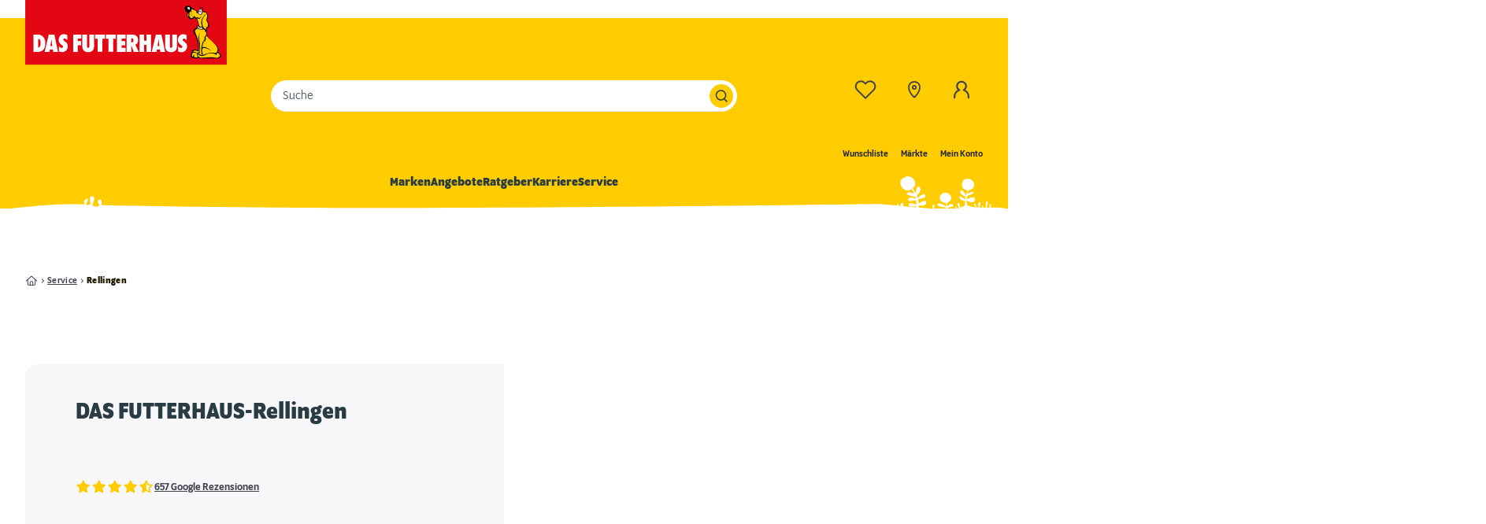

--- FILE ---
content_type: text/html;charset=utf-8
request_url: https://www.dasfutterhaus.at/service/filialen/rellingen/
body_size: 110212
content:
<!DOCTYPE html><html  lang="de"><head><meta charset="utf-8">
<meta name="viewport" content="width=device-width, initial-scale=1">
<title>DAS FUTTERHAUS in Rellingen | Tierbedarf vor Ort</title>
<link rel="preconnect" href="https://static.futterhaus.de">
<style>@font-face{font-display:swap;font-family:Program OT;font-style:normal;font-weight:400;src:local("Program Book"),url(/_nuxt/programot-book-webfont.ChqPt_-9.woff2) format("woff2")}@font-face{font-display:swap;font-family:Program OT;font-style:medium;font-weight:500;src:local("Program OT Medium"),url(/_nuxt/programot-medium-webfont.BkAFaSwx.woff2) format("woff2")}@font-face{font-display:swap;font-family:Program OT;font-style:bold;font-weight:700;src:local("Program OT Bold"),url(/_nuxt/programot-bold-webfont.Ddp1QeQh.woff2) format("woff2")}@font-face{font-display:swap;font-family:Fallback Open Sans;font-style:normal;font-weight:400;advance-override:0;ascent-override:93.4%;descent-override:23%;line-gap-override:0;src:local("Open Sans")}*,:after,:before{--tw-border-spacing-x:0;--tw-border-spacing-y:0;--tw-translate-x:0;--tw-translate-y:0;--tw-rotate:0;--tw-skew-x:0;--tw-skew-y:0;--tw-scale-x:1;--tw-scale-y:1;--tw-pan-x: ;--tw-pan-y: ;--tw-pinch-zoom: ;--tw-scroll-snap-strictness:proximity;--tw-gradient-from-position: ;--tw-gradient-via-position: ;--tw-gradient-to-position: ;--tw-ordinal: ;--tw-slashed-zero: ;--tw-numeric-figure: ;--tw-numeric-spacing: ;--tw-numeric-fraction: ;--tw-ring-inset: ;--tw-ring-offset-width:0px;--tw-ring-offset-color:#fff;--tw-ring-color:rgba(59,130,246,.5);--tw-ring-offset-shadow:0 0 #0000;--tw-ring-shadow:0 0 #0000;--tw-shadow:0 0 #0000;--tw-shadow-colored:0 0 #0000;--tw-blur: ;--tw-brightness: ;--tw-contrast: ;--tw-grayscale: ;--tw-hue-rotate: ;--tw-invert: ;--tw-saturate: ;--tw-sepia: ;--tw-drop-shadow: ;--tw-backdrop-blur: ;--tw-backdrop-brightness: ;--tw-backdrop-contrast: ;--tw-backdrop-grayscale: ;--tw-backdrop-hue-rotate: ;--tw-backdrop-invert: ;--tw-backdrop-opacity: ;--tw-backdrop-saturate: ;--tw-backdrop-sepia: ;--tw-contain-size: ;--tw-contain-layout: ;--tw-contain-paint: ;--tw-contain-style: }::backdrop{--tw-border-spacing-x:0;--tw-border-spacing-y:0;--tw-translate-x:0;--tw-translate-y:0;--tw-rotate:0;--tw-skew-x:0;--tw-skew-y:0;--tw-scale-x:1;--tw-scale-y:1;--tw-pan-x: ;--tw-pan-y: ;--tw-pinch-zoom: ;--tw-scroll-snap-strictness:proximity;--tw-gradient-from-position: ;--tw-gradient-via-position: ;--tw-gradient-to-position: ;--tw-ordinal: ;--tw-slashed-zero: ;--tw-numeric-figure: ;--tw-numeric-spacing: ;--tw-numeric-fraction: ;--tw-ring-inset: ;--tw-ring-offset-width:0px;--tw-ring-offset-color:#fff;--tw-ring-color:rgba(59,130,246,.5);--tw-ring-offset-shadow:0 0 #0000;--tw-ring-shadow:0 0 #0000;--tw-shadow:0 0 #0000;--tw-shadow-colored:0 0 #0000;--tw-blur: ;--tw-brightness: ;--tw-contrast: ;--tw-grayscale: ;--tw-hue-rotate: ;--tw-invert: ;--tw-saturate: ;--tw-sepia: ;--tw-drop-shadow: ;--tw-backdrop-blur: ;--tw-backdrop-brightness: ;--tw-backdrop-contrast: ;--tw-backdrop-grayscale: ;--tw-backdrop-hue-rotate: ;--tw-backdrop-invert: ;--tw-backdrop-opacity: ;--tw-backdrop-saturate: ;--tw-backdrop-sepia: ;--tw-contain-size: ;--tw-contain-layout: ;--tw-contain-paint: ;--tw-contain-style: }/*! tailwindcss v3.4.17 | MIT License | https://tailwindcss.com*/*,:after,:before{border:0 solid #ebeef0;box-sizing:border-box}:after,:before{--tw-content:""}:host,html{line-height:1.5;-webkit-text-size-adjust:100%;font-family:Program OT,Fallback Open Sans,sans-serif;font-feature-settings:normal;font-variation-settings:normal;-moz-tab-size:4;-o-tab-size:4;tab-size:4;-webkit-tap-highlight-color:transparent}body{line-height:inherit;margin:0}hr{border-top-width:1px;color:inherit;height:0}abbr:where([title]){-webkit-text-decoration:underline dotted;text-decoration:underline dotted}h1,h2,h3,h4,h5,h6{font-size:inherit;font-weight:inherit}a{color:inherit;text-decoration:inherit}b,strong{font-weight:bolder}code,kbd,pre,samp{font-family:ui-monospace,SFMono-Regular,Menlo,Monaco,Consolas,Liberation Mono,Courier New,monospace;font-feature-settings:normal;font-size:1em;font-variation-settings:normal}small{font-size:80%}sub,sup{font-size:75%;line-height:0;position:relative;vertical-align:baseline}sub{bottom:-.25em}sup{top:-.5em}table{border-collapse:collapse;border-color:inherit;text-indent:0}button,input,optgroup,select,textarea{color:inherit;font-family:inherit;font-feature-settings:inherit;font-size:100%;font-variation-settings:inherit;font-weight:inherit;letter-spacing:inherit;line-height:inherit;margin:0;padding:0}button,select{text-transform:none}button,input:where([type=button]),input:where([type=reset]),input:where([type=submit]){-webkit-appearance:button;background-color:transparent;background-image:none}:-moz-focusring{outline:auto}:-moz-ui-invalid{box-shadow:none}progress{vertical-align:baseline}::-webkit-inner-spin-button,::-webkit-outer-spin-button{height:auto}[type=search]{-webkit-appearance:textfield;outline-offset:-2px}::-webkit-search-decoration{-webkit-appearance:none}::-webkit-file-upload-button{-webkit-appearance:button;font:inherit}summary{display:list-item}blockquote,dd,dl,figure,h1,h2,h3,h4,h5,h6,hr,p,pre{margin:0}fieldset{margin:0}fieldset,legend{padding:0}menu,ol,ul{list-style:none;margin:0;padding:0}dialog{padding:0}textarea{resize:vertical}input::-moz-placeholder,textarea::-moz-placeholder{color:#9ca3af;opacity:1}input::placeholder,textarea::placeholder{color:#9ca3af;opacity:1}[role=button],button{cursor:pointer}:disabled{cursor:default}audio,canvas,embed,iframe,img,object,svg,video{display:block;vertical-align:middle}img,video{height:auto;max-width:100%}[hidden]:where(:not([hidden=until-found])){display:none}@font-face{font-display:swap;font-family:Open Sans;font-style:normal;font-weight:300;src:local("Open Sans"),url(/_nuxt/open-sans-light-latin.SPRffSs6.woff2) format("woff2")}@font-face{font-display:swap;font-family:Open Sans;font-style:normal;font-weight:400;src:local("Open Sans"),url(/_nuxt/open-sans-regular-latin.sjvN8RAh.woff2) format("woff2")}@font-face{font-display:swap;font-family:Open Sans;font-style:normal;font-weight:600;src:local("Open Sans"),url(/_nuxt/open-sans-semibold-latin.BYc6TgXR.woff2) format("woff2")}:root{--page-scrollpadding:125px}@media (min-width:1024px){:root{--page-scrollpadding:170px}}html{--tw-text-opacity:1;color:rgb(64 67 78/var(--tw-text-opacity,1));scroll-behavior:smooth;scroll-padding:var(--page-scrollpadding)}@media screen and (prefers-reduced-motion:reduce){html{scroll-behavior:auto}}body{overflow-x:hidden}body ::-moz-selection{background-color:#ffea94cc}body ::selection{background-color:#ffea94cc}p{line-height:1.6}strong{font-weight:500}blockquote{margin-bottom:3rem;margin-left:auto!important;margin-right:auto!important;margin-top:2rem;max-width:930px}@media (min-width:1024px){blockquote{margin-top:3rem;padding-bottom:3rem;padding-top:3rem}}blockquote,blockquote p{font-size:30px!important;font-weight:700;line-height:1.1;text-align:center}@media (min-width:1024px){blockquote,blockquote p{font-size:18px;line-height:1.1}}blockquote p{margin:0!important;padding:0}.container{width:100%}@media (min-width:640px){.container{max-width:640px}}@media (min-width:768px){.container{max-width:768px}}@media (min-width:1024px){.container{max-width:1024px}}@media (min-width:1280px){.container{max-width:1280px}}@media (min-width:1536px){.container{max-width:1536px}}.headline-lg,h5{font-size:20px;font-weight:500;line-height:1.3}.headline-xl,h4{font-size:24px;font-weight:700;line-height:1.1}.headline-2xl,h3{font-size:30px;font-weight:700;line-height:1.3}.headline-3xl,h2{font-size:36px;font-weight:700;line-height:1.1}.headline-4xl,h1{font-size:48px;font-weight:700;line-height:1.1}.scrollbar-hidden{scrollbar-width:none}.scrollbar-hidden::-webkit-scrollbar{display:none}.container{margin-left:auto;margin-right:auto;max-width:1512px;padding-left:1rem;padding-right:1rem}@media (min-width:1024px){.container{padding-left:2rem;padding-right:2rem}}.button-yellow{align-items:center;-webkit-appearance:none;-moz-appearance:none;appearance:none;background-color:rgb(255 204 0/var(--tw-bg-opacity,1));border-radius:1.5rem;cursor:pointer;display:inline-flex;font-size:14px;font-weight:700;gap:.5rem;justify-content:center;line-height:1;min-height:3rem;outline:2px solid transparent;outline-offset:2px;padding-left:30px;padding-right:30px;text-decoration-line:none!important;transition-duration:.15s;transition-property:color,background-color,border-color,text-decoration-color,fill,stroke,opacity,box-shadow,transform,filter,-webkit-backdrop-filter;transition-property:color,background-color,border-color,text-decoration-color,fill,stroke,opacity,box-shadow,transform,filter,backdrop-filter;transition-property:color,background-color,border-color,text-decoration-color,fill,stroke,opacity,box-shadow,transform,filter,backdrop-filter,-webkit-backdrop-filter;transition-timing-function:cubic-bezier(.4,0,.2,1)}.button-yellow,.button-yellow:hover{--tw-bg-opacity:1;--tw-text-opacity:1;color:rgb(41 60 67/var(--tw-text-opacity,1))}.button-yellow:hover{background-color:rgb(255 234 148/var(--tw-bg-opacity,1))}.button-grey,.button-yellow:focus{outline:2px solid transparent;outline-offset:2px}.button-grey{align-items:center;-webkit-appearance:none;-moz-appearance:none;appearance:none;border-radius:1.5rem;cursor:pointer;display:inline-flex;gap:.5rem;justify-content:center;min-height:3rem;--tw-bg-opacity:1;background-color:rgb(41 60 67/var(--tw-bg-opacity,1));font-size:14px;font-weight:700;line-height:1;padding-left:30px;padding-right:30px;--tw-text-opacity:1;color:rgb(255 255 255/var(--tw-text-opacity,1));text-decoration-line:none!important;transition-duration:.15s;transition-property:color,background-color,border-color,text-decoration-color,fill,stroke,opacity,box-shadow,transform,filter,-webkit-backdrop-filter;transition-property:color,background-color,border-color,text-decoration-color,fill,stroke,opacity,box-shadow,transform,filter,backdrop-filter;transition-property:color,background-color,border-color,text-decoration-color,fill,stroke,opacity,box-shadow,transform,filter,backdrop-filter,-webkit-backdrop-filter;transition-timing-function:cubic-bezier(.4,0,.2,1)}.button-grey:hover{background-color:#293c43e6;--tw-text-opacity:1!important;color:rgb(255 255 255/var(--tw-text-opacity,1))!important}.button-grey:focus{outline:2px solid transparent;outline-offset:2px}.button-grey:active,.button-grey:focus{background-color:#293c43e6}.button-blue{align-items:center;-webkit-appearance:none;-moz-appearance:none;appearance:none;border-radius:1.5rem;cursor:pointer;display:inline-flex;gap:.5rem;justify-content:center;min-height:3rem;--tw-bg-opacity:1;background-color:rgb(0 93 140/var(--tw-bg-opacity,1));font-size:14px;font-weight:700;line-height:1;padding-left:30px;padding-right:30px;--tw-text-opacity:1;color:rgb(255 255 255/var(--tw-text-opacity,1));outline:2px solid transparent;outline-offset:2px;text-decoration-line:none!important;transition-duration:.15s;transition-property:color,background-color,border-color,text-decoration-color,fill,stroke,opacity,box-shadow,transform,filter,-webkit-backdrop-filter;transition-property:color,background-color,border-color,text-decoration-color,fill,stroke,opacity,box-shadow,transform,filter,backdrop-filter;transition-property:color,background-color,border-color,text-decoration-color,fill,stroke,opacity,box-shadow,transform,filter,backdrop-filter,-webkit-backdrop-filter;transition-timing-function:cubic-bezier(.4,0,.2,1)}.button-blue:hover{background-color:#005d8ce6;--tw-text-opacity:1!important;color:rgb(255 255 255/var(--tw-text-opacity,1))!important}.button-blue:focus{outline:2px solid transparent;outline-offset:2px}.button-blue:active,.button-blue:focus{background-color:#005d8ce6}.action-link{align-items:center;cursor:pointer;display:inline-flex;font-weight:500;gap:.5rem;white-space:nowrap;--tw-text-opacity:1;color:rgb(64 67 78/var(--tw-text-opacity,1));outline:2px solid transparent;outline-offset:2px;text-decoration-line:underline;text-underline-offset:1px}.action-link:hover{--tw-text-opacity:1;color:rgb(36 26 0/var(--tw-text-opacity,1))}.action-link:focus{outline:2px solid transparent;outline-offset:2px}.action-link:active{--tw-text-opacity:1;color:rgb(36 26 0/var(--tw-text-opacity,1));text-decoration-line:none}.grecaptcha-badge{display:none;z-index:-1}.sr-only{height:1px;margin:-1px;overflow:hidden;padding:0;position:absolute;width:1px;clip:rect(0,0,0,0);border-width:0;white-space:nowrap}.pointer-events-none{pointer-events:none}.pointer-events-auto{pointer-events:auto}.visible{visibility:visible}.invisible{visibility:hidden}.\!static{position:static!important}.static{position:static}.fixed{position:fixed}.\!absolute{position:absolute!important}.absolute{position:absolute}.relative{position:relative}.sticky{position:sticky}.inset-0{top:0;right:0;bottom:0;left:0}.\!left-0{left:0!important}.\!left-auto{left:auto!important}.\!right-3{right:.75rem!important}.-bottom-4{bottom:-1rem}.-bottom-5{bottom:-1.25rem}.-bottom-\[3px\]{bottom:-3px}.-left-4{left:-1rem}.-right-2\.5{right:-.625rem}.-right-4{right:-1rem}.-right-\[10px\]{right:-10px}.-right-\[1px\],.-right-px{right:-1px}.-top-0\.5{top:-.125rem}.-top-4{top:-1rem}.-top-\[15px\]{top:-15px}.-top-\[1px\]{top:-1px}.bottom-0{bottom:0}.bottom-3{bottom:.75rem}.bottom-4{bottom:1rem}.bottom-5{bottom:1.25rem}.bottom-\[-1px\]{bottom:-1px}.bottom-full{bottom:100%}.bottom-px{bottom:1px}.left-0{left:0}.left-1{left:.25rem}.left-1\/2,.left-2\/4{left:50%}.left-3{left:.75rem}.left-3\.5{left:.875rem}.left-4{left:1rem}.left-5{left:1.25rem}.left-6{left:1.5rem}.left-\[-32px\]{left:-32px}.left-\[-5px\]{left:-5px}.left-\[11px\]{left:11px}.left-\[15px\]{left:15px}.left-\[20px\]{left:20px}.left-\[30px\]{left:30px}.left-\[49px\]{left:49px}.left-\[58\%\]{left:58%}.left-\[7px\]{left:7px}.left-\[9px\]{left:9px}.left-\[calc\(\(100\%\/2\)_\+_15px\)\]{left:calc(50% + 15px)}.left-\[calc\(\(100\%\/3\)_\+_15px\)\]{left:calc(33.33333% + 15px)}.left-\[calc\(\(100\%\/4\)\*3_\+_3\*\(30px\)\)\]{left:calc(75% + 90px)}.left-\[calc\(2\*\(100\%\/3\)\)\]{left:66.66667%}.left-\[var\(--nav-flyout-offset\)\]{left:var(--nav-flyout-offset)}.left-auto{left:auto}.left-full{left:100%}.right-0{right:0}.right-1{right:.25rem}.right-1\/2{right:50%}.right-2{right:.5rem}.right-3{right:.75rem}.right-4{right:1rem}.right-5{right:1.25rem}.right-6{right:1.5rem}.right-\[14px\]{right:14px}.right-\[15px\]{right:15px}.right-\[5\.4\%\]{right:5.4%}.right-auto{right:auto}.right-px{right:1px}.top-0{top:0}.top-1{top:.25rem}.top-1\/2{top:50%}.top-14{top:3.5rem}.top-2{top:.5rem}.top-2\/4{top:50%}.top-3{top:.75rem}.top-3\.5{top:.875rem}.top-4{top:1rem}.top-44{top:11rem}.top-6{top:1.5rem}.top-8{top:2rem}.top-\[-12px\]{top:-12px}.top-\[11px\]{top:11px}.top-\[15px\]{top:15px}.top-\[18px\]{top:18px}.top-\[7px\]{top:7px}.top-\[calc\(100\%_-_1px\)\]{top:calc(100% - 1px)}.top-\[calc\(50\%-20px\)\]{top:calc(50% - 20px)}.top-\[var\(--carousel-arrow-position\)\]{top:var(--carousel-arrow-position)}.top-full{top:100%}.top-px{top:1px}.isolate{isolation:isolate}.-z-10{z-index:-10}.-z-\[1\]{z-index:-1}.z-0{z-index:0}.z-10{z-index:10}.z-20{z-index:20}.z-50{z-index:50}.z-\[-1\]{z-index:-1}.z-\[0\]{z-index:0}.z-\[10\]{z-index:10}.z-\[11\]{z-index:11}.z-\[1299\]{z-index:1299}.z-\[1300\]{z-index:1300}.z-\[1301\]{z-index:1301}.z-\[1\]{z-index:1}.z-\[2\]{z-index:2}.z-\[3\]{z-index:3}.z-\[4\]{z-index:4}.z-\[5\]{z-index:5}.z-\[6\]{z-index:6}.order-1{order:1}.order-2{order:2}.order-3{order:3}.order-4{order:4}.order-5{order:5}.order-6{order:6}.order-7{order:7}.order-8{order:8}.order-9{order:9}.order-first{order:-9999}.order-last{order:9999}.col-span-1{grid-column:span 1/span 1}.col-span-12{grid-column:span 12/span 12}.col-span-2{grid-column:span 2/span 2}.col-span-3{grid-column:span 3/span 3}.col-span-4{grid-column:span 4/span 4}.col-span-5{grid-column:span 5/span 5}.col-span-8{grid-column:span 8/span 8}.col-span-full{grid-column:1/-1}.col-start-1{grid-column-start:1}.col-start-2{grid-column-start:2}.col-start-3{grid-column-start:3}.col-start-4{grid-column-start:4}.col-start-5{grid-column-start:5}.row-span-1{grid-row:span 1/span 1}.row-span-full{grid-row:1/-1}.row-start-1{grid-row-start:1}.row-start-2{grid-row-start:2}.row-start-3{grid-row-start:3}.row-start-4{grid-row-start:4}.row-start-5{grid-row-start:5}.m-0{margin:0}.m-2{margin:.5rem}.m-4{margin:1rem}.-mx-1\.5{margin-left:-.375rem;margin-right:-.375rem}.-mx-4{margin-left:-1rem;margin-right:-1rem}.-mx-5{margin-left:-1.25rem;margin-right:-1.25rem}.mx-1{margin-left:.25rem;margin-right:.25rem}.mx-1\.5{margin-left:.375rem;margin-right:.375rem}.mx-3{margin-left:.75rem;margin-right:.75rem}.mx-4{margin-left:1rem;margin-right:1rem}.mx-6{margin-left:1.5rem;margin-right:1.5rem}.mx-auto{margin-left:auto;margin-right:auto}.my-1{margin-bottom:.25rem;margin-top:.25rem}.my-10{margin-bottom:2.5rem;margin-top:2.5rem}.my-2{margin-bottom:.5rem;margin-top:.5rem}.my-2\.5{margin-bottom:.625rem;margin-top:.625rem}.my-3{margin-bottom:.75rem;margin-top:.75rem}.my-3\.5{margin-bottom:.875rem;margin-top:.875rem}.my-4{margin-bottom:1rem;margin-top:1rem}.my-5{margin-bottom:1.25rem;margin-top:1.25rem}.my-6{margin-bottom:1.5rem;margin-top:1.5rem}.my-8{margin-bottom:2rem;margin-top:2rem}.my-\[15px\]{margin-bottom:15px;margin-top:15px}.my-\[30px\]{margin-bottom:30px;margin-top:30px}.my-auto{margin-bottom:auto;margin-top:auto}.\!mb-0{margin-bottom:0!important}.-mb-1{margin-bottom:-.25rem}.-mb-40{margin-bottom:-10rem}.-mb-\[1px\]{margin-bottom:-1px}.-ml-0\.5{margin-left:-.125rem}.-ml-1{margin-left:-.25rem}.-ml-2{margin-left:-.5rem}.-ml-5{margin-left:-1.25rem}.-ml-9{margin-left:-2.25rem}.-ml-\[34px\]{margin-left:-34px}.-mt-0\.5{margin-top:-.125rem}.-mt-1{margin-top:-.25rem}.-mt-2{margin-top:-.5rem}.-mt-24{margin-top:-6rem}.-mt-3{margin-top:-.75rem}.-mt-4{margin-top:-1rem}.-mt-\[18px\]{margin-top:-18px}.-mt-\[22px\]{margin-top:-22px}.-mt-\[45px\]{margin-top:-45px}.-mt-\[8px\]{margin-top:-8px}.-mt-px{margin-top:-1px}.mb-0{margin-bottom:0}.mb-1{margin-bottom:.25rem}.mb-1\.5{margin-bottom:.375rem}.mb-10{margin-bottom:2.5rem}.mb-12{margin-bottom:3rem}.mb-14{margin-bottom:3.5rem}.mb-16{margin-bottom:4rem}.mb-2{margin-bottom:.5rem}.mb-2\.5{margin-bottom:.625rem}.mb-20{margin-bottom:5rem}.mb-3{margin-bottom:.75rem}.mb-4{margin-bottom:1rem}.mb-5{margin-bottom:1.25rem}.mb-6{margin-bottom:1.5rem}.mb-7{margin-bottom:1.75rem}.mb-8{margin-bottom:2rem}.mb-\[-15px\]{margin-bottom:-15px}.mb-\[15px\]{margin-bottom:15px}.mb-\[2\.9\%\]{margin-bottom:2.9%}.mb-\[25px\]{margin-bottom:25px}.mb-\[30px\]{margin-bottom:30px}.mb-\[45px\]{margin-bottom:45px}.mb-\[5px\]{margin-bottom:5px}.mb-auto{margin-bottom:auto}.ml-0\.5{margin-left:.125rem}.ml-1{margin-left:.25rem}.ml-1\.5{margin-left:.375rem}.ml-2{margin-left:.5rem}.ml-4{margin-left:1rem}.ml-5{margin-left:1.25rem}.ml-6{margin-left:1.5rem}.ml-8{margin-left:2rem}.ml-auto{margin-left:auto}.mr-0{margin-right:0}.mr-1{margin-right:.25rem}.mr-1\.5{margin-right:.375rem}.mr-10{margin-right:2.5rem}.mr-16{margin-right:4rem}.mr-2{margin-right:.5rem}.mr-2\.5{margin-right:.625rem}.mr-3{margin-right:.75rem}.mr-4{margin-right:1rem}.mr-5{margin-right:1.25rem}.mr-\[34px\]{margin-right:34px}.mr-\[5px\]{margin-right:5px}.mr-auto{margin-right:auto}.mt-0{margin-top:0}.mt-1{margin-top:.25rem}.mt-10{margin-top:2.5rem}.mt-11{margin-top:2.75rem}.mt-12{margin-top:3rem}.mt-14{margin-top:3.5rem}.mt-2{margin-top:.5rem}.mt-2\.5{margin-top:.625rem}.mt-3{margin-top:.75rem}.mt-4{margin-top:1rem}.mt-5{margin-top:1.25rem}.mt-6{margin-top:1.5rem}.mt-7{margin-top:1.75rem}.mt-8{margin-top:2rem}.mt-\[15px\]{margin-top:15px}.mt-\[30px\]{margin-top:30px}.mt-\[35px\]{margin-top:35px}.mt-\[45px\]{margin-top:45px}.mt-auto{margin-top:auto}.line-clamp-2{-webkit-line-clamp:2}.line-clamp-2,.line-clamp-4{display:-webkit-box;overflow:hidden;-webkit-box-orient:vertical}.line-clamp-4{-webkit-line-clamp:4}.line-clamp-5{display:-webkit-box;overflow:hidden;-webkit-box-orient:vertical;-webkit-line-clamp:5}.\!block{display:block!important}.block{display:block}.\!inline-block{display:inline-block!important}.inline-block{display:inline-block}.inline{display:inline}.\!flex{display:flex!important}.flex{display:flex}.inline-flex{display:inline-flex}.\!table{display:table!important}.table{display:table}.grid{display:grid}.inline-grid{display:inline-grid}.contents{display:contents}.hidden{display:none}.aspect-\[119\/36\]{aspect-ratio:119/36}.aspect-\[139\/81\]{aspect-ratio:139/81}.aspect-\[50\/65\]{aspect-ratio:50/65}.aspect-square{aspect-ratio:1/1}.\!h-6{height:1.5rem!important}.\!h-\[21px\]{height:21px!important}.\!h-\[40px\]{height:40px!important}.\!h-auto{height:auto!important}.h-0{height:0}.h-0\.5{height:.125rem}.h-1{height:.25rem}.h-1\.5{height:.375rem}.h-10{height:2.5rem}.h-11{height:2.75rem}.h-12{height:3rem}.h-14{height:3.5rem}.h-16{height:4rem}.h-2{height:.5rem}.h-2\.5{height:.625rem}.h-20{height:5rem}.h-24{height:6rem}.h-3{height:.75rem}.h-4{height:1rem}.h-5{height:1.25rem}.h-6{height:1.5rem}.h-72{height:18rem}.h-8{height:2rem}.h-9{height:2.25rem}.h-\[100px\]{height:100px}.h-\[10px\]{height:10px}.h-\[140px\]{height:140px}.h-\[150px\]{height:150px}.h-\[161px\]{height:161px}.h-\[163px\]{height:163px}.h-\[1px\]{height:1px}.h-\[200px\]{height:200px}.h-\[20px\]{height:20px}.h-\[22px\]{height:22px}.h-\[28px\]{height:28px}.h-\[2px\]{height:2px}.h-\[30px\]{height:30px}.h-\[34px\]{height:34px}.h-\[400px\]{height:400px}.h-\[40px\]{height:40px}.h-\[42px\]{height:42px}.h-\[44px\]{height:44px}.h-\[45px\]{height:45px}.h-\[46px\]{height:46px}.h-\[50px\]{height:50px}.h-\[55px\]{height:55px}.h-\[600px\]{height:600px}.h-\[700px\]{height:700px}.h-\[74px\]{height:74px}.h-\[90\%\]{height:90%}.h-\[calc\(100\%-4px\)\]{height:calc(100% - 4px)}.h-\[calc\(var\(--vh\)\*100\)\]{height:calc(var(--vh)*100)}.h-\[fit-content\]{height:-moz-fit-content;height:fit-content}.h-auto{height:auto}.h-full{height:100%}.h-min{height:-moz-min-content;height:min-content}.h-px{height:1px}.max-h-16{max-height:4rem}.max-h-44{max-height:11rem}.max-h-\[25\%\]{max-height:25%}.max-h-\[300px\]{max-height:300px}.max-h-\[400px\]{max-height:400px}.max-h-\[48px\]{max-height:48px}.max-h-\[58px\]{max-height:58px}.max-h-\[calc\(100\%_-_32px\)\]{max-height:calc(100% - 32px)}.max-h-\[calc\(100dvh-105px\)\]{max-height:calc(100dvh - 105px)}.max-h-\[calc\(100dvh_-_72px\)\]{max-height:calc(100dvh - 72px)}.max-h-full{max-height:100%}.max-h-screen{max-height:100vh}.\!min-h-8{min-height:2rem!important}.\!min-h-\[calc\(100\%-4px\)\]{min-height:calc(100% - 4px)!important}.min-h-10{min-height:2.5rem}.min-h-12{min-height:3rem}.min-h-20{min-height:5rem}.min-h-24{min-height:6rem}.min-h-32{min-height:8rem}.min-h-48{min-height:12rem}.min-h-\[205px\]{min-height:205px}.min-h-\[20px\]{min-height:20px}.min-h-\[22px\]{min-height:22px}.min-h-\[24px\]{min-height:24px}.min-h-\[266px\]{min-height:266px}.min-h-\[300px\]{min-height:300px}.min-h-\[30px\]{min-height:30px}.min-h-\[31px\]{min-height:31px}.min-h-\[350px\]{min-height:350px}.min-h-\[40px\]{min-height:40px}.min-h-\[48px\]{min-height:48px}.min-h-\[50px\]{min-height:50px}.min-h-\[52px\]{min-height:52px}.min-h-\[58px\]{min-height:58px}.min-h-\[67px\]{min-height:67px}.min-h-px{min-height:1px}.min-h-screen{min-height:100vh}.\!w-6{width:1.5rem!important}.\!w-auto{width:auto!important}.w-0{width:0}.w-1\/2{width:50%}.w-1\/5{width:20%}.w-10{width:2.5rem}.w-11{width:2.75rem}.w-12{width:3rem}.w-14{width:3.5rem}.w-16{width:4rem}.w-2{width:.5rem}.w-2\.5{width:.625rem}.w-20{width:5rem}.w-24{width:6rem}.w-3{width:.75rem}.w-3\.5{width:.875rem}.w-32{width:8rem}.w-36{width:9rem}.w-4{width:1rem}.w-40{width:10rem}.w-5{width:1.25rem}.w-56{width:14rem}.w-6{width:1.5rem}.w-8{width:2rem}.w-80{width:20rem}.w-9{width:2.25rem}.w-\[10px\]{width:10px}.w-\[120px\]{width:120px}.w-\[140px\]{width:140px}.w-\[150px\]{width:150px}.w-\[164px\]{width:164px}.w-\[168px\]{width:168px}.w-\[170px\]{width:170px}.w-\[18px\]{width:18px}.w-\[200\%\]{width:200%}.w-\[200px\]{width:200px}.w-\[205px\]{width:205px}.w-\[22px\]{width:22px}.w-\[230px\]{width:230px}.w-\[24px\]{width:24px}.w-\[26px\]{width:26px}.w-\[290px\]{width:290px}.w-\[30px\]{width:30px}.w-\[33px\]{width:33px}.w-\[34px\]{width:34px}.w-\[384px\]{width:384px}.w-\[39\%\]{width:39%}.w-\[40px\]{width:40px}.w-\[42px\]{width:42px}.w-\[43px\]{width:43px}.w-\[45\%\]{width:45%}.w-\[50px\]{width:50px}.w-\[56px\]{width:56px}.w-\[60\%\]{width:60%}.w-\[60px\]{width:60px}.w-\[75px\]{width:75px}.w-\[90\%\]{width:90%}.w-\[calc\(\(100\%\/3\)_-_15px\)\]{width:calc(33.33333% - 15px)}.w-\[calc\(\(100\%\/4\)\*0\.75\)\]{width:18.75%}.w-\[calc\(100\%\+40px\)\]{width:calc(100% + 40px)}.w-\[calc\(100\%-4px\)\]{width:calc(100% - 4px)}.w-\[calc\(100\%\/3\)\]{width:33.33333%}.w-\[calc\(100\%\/4\)\]{width:25%}.w-\[calc\(100\%_-_30px\)\]{width:calc(100% - 30px)}.w-\[calc\(100\%_-_32px\)\]{width:calc(100% - 32px)}.w-\[calc\(100\%_-_40px\)\]{width:calc(100% - 40px)}.w-\[calc\(100\%_-_457px_-_40px\)\]{width:calc(100% - 497px)}.w-\[calc\(50\%_-_23px\)\]{width:calc(50% - 23px)}.w-auto{width:auto}.w-fit{width:-moz-fit-content;width:fit-content}.w-full{width:100%}.w-min{width:-moz-min-content;width:min-content}.w-px{width:1px}.w-screen{width:100vw}.min-w-2{min-width:.5rem}.min-w-4{min-width:1rem}.min-w-5{min-width:1.25rem}.min-w-8{min-width:2rem}.min-w-\[1\.25rem\]{min-width:1.25rem}.min-w-\[120px\]{min-width:120px}.min-w-\[172px\]{min-width:172px}.min-w-\[24px\]{min-width:24px}.min-w-\[25px\]{min-width:25px}.min-w-\[30px\]{min-width:30px}.min-w-\[70px\]{min-width:70px}.min-w-\[79\%\]{min-width:79%}.min-w-\[calc\(100\%-4px\)\]{min-width:calc(100% - 4px)}.min-w-fit{min-width:-moz-fit-content;min-width:fit-content}.max-w-96{max-width:24rem}.max-w-\[1088px\]{max-width:1088px}.max-w-\[1108px\]{max-width:1108px}.max-w-\[110px\]{max-width:110px}.max-w-\[1174px\]{max-width:1174px}.max-w-\[1200px\]{max-width:1200px}.max-w-\[1208px\]{max-width:1208px}.max-w-\[120px\]{max-width:120px}.max-w-\[130px\]{max-width:130px}.max-w-\[1400px\]{max-width:1400px}.max-w-\[150px\]{max-width:150px}.max-w-\[155px\]{max-width:155px}.max-w-\[1616px\]{max-width:1616px}.max-w-\[180px\]{max-width:180px}.max-w-\[200px\]{max-width:200px}.max-w-\[222px\]{max-width:222px}.max-w-\[303px\]{max-width:303px}.max-w-\[368px\]{max-width:368px}.max-w-\[400px\]{max-width:400px}.max-w-\[412px\]{max-width:412px}.max-w-\[426px\]{max-width:426px}.max-w-\[457px\]{max-width:457px}.max-w-\[460px\]{max-width:460px}.max-w-\[492px\]{max-width:492px}.max-w-\[500px\]{max-width:500px}.max-w-\[534px\]{max-width:534px}.max-w-\[540px\]{max-width:540px}.max-w-\[600px\]{max-width:600px}.max-w-\[608px\]{max-width:608px}.max-w-\[650px\]{max-width:650px}.max-w-\[680px\]{max-width:680px}.max-w-\[800px\]{max-width:800px}.max-w-\[880px\]{max-width:880px}.max-w-\[882px\]{max-width:882px}.max-w-\[995px\]{max-width:995px}.max-w-\[calc\(100\%-16px\)\]{max-width:calc(100% - 16px)}.max-w-\[calc\(100\%-32px\)\]{max-width:calc(100% - 32px)}.max-w-\[calc\(100\%-40px\)\]{max-width:calc(100% - 40px)}.max-w-\[calc\(100\%-500px\)\]{max-width:calc(100% - 500px)}.max-w-container{max-width:1512px}.max-w-full{max-width:100%}.max-w-max{max-width:-moz-max-content;max-width:max-content}.max-w-xl{max-width:36rem}.max-w-xs{max-width:20rem}.flex-1{flex:1 1 0%}.flex-\[0_0_50px\]{flex:0 0 50px}.flex-auto{flex:1 1 auto}.flex-none{flex:none}.flex-shrink-0,.shrink-0{flex-shrink:0}.flex-grow,.grow{flex-grow:1}.basis-1\/3{flex-basis:33.333333%}.basis-full{flex-basis:100%}.table-fixed{table-layout:fixed}.border-collapse{border-collapse:collapse}.origin-\[1px_0\]{transform-origin:1px 0}.-translate-x-0{--tw-translate-x:-0px}.-translate-x-0,.-translate-x-1\/2{transform:translate(var(--tw-translate-x),var(--tw-translate-y)) rotate(var(--tw-rotate)) skew(var(--tw-skew-x)) skewY(var(--tw-skew-y)) scaleX(var(--tw-scale-x)) scaleY(var(--tw-scale-y))}.-translate-x-1\/2{--tw-translate-x:-50%}.-translate-x-full{--tw-translate-x:-100%}.-translate-x-full,.-translate-y-1\/2{transform:translate(var(--tw-translate-x),var(--tw-translate-y)) rotate(var(--tw-rotate)) skew(var(--tw-skew-x)) skewY(var(--tw-skew-y)) scaleX(var(--tw-scale-x)) scaleY(var(--tw-scale-y))}.-translate-y-1\/2{--tw-translate-y:-50%}.-translate-y-5{--tw-translate-y:-1.25rem}.-translate-y-5,.-translate-y-full{transform:translate(var(--tw-translate-x),var(--tw-translate-y)) rotate(var(--tw-rotate)) skew(var(--tw-skew-x)) skewY(var(--tw-skew-y)) scaleX(var(--tw-scale-x)) scaleY(var(--tw-scale-y))}.-translate-y-full{--tw-translate-y:-100%}.translate-x-0{--tw-translate-x:0px}.translate-x-0,.translate-x-1\/2{transform:translate(var(--tw-translate-x),var(--tw-translate-y)) rotate(var(--tw-rotate)) skew(var(--tw-skew-x)) skewY(var(--tw-skew-y)) scaleX(var(--tw-scale-x)) scaleY(var(--tw-scale-y))}.translate-x-1\/2{--tw-translate-x:50%}.translate-x-full{--tw-translate-x:100%}.translate-x-full,.translate-y-0{transform:translate(var(--tw-translate-x),var(--tw-translate-y)) rotate(var(--tw-rotate)) skew(var(--tw-skew-x)) skewY(var(--tw-skew-y)) scaleX(var(--tw-scale-x)) scaleY(var(--tw-scale-y))}.translate-y-0{--tw-translate-y:0px}.translate-y-\[32px\]{--tw-translate-y:32px}.-rotate-180,.translate-y-\[32px\]{transform:translate(var(--tw-translate-x),var(--tw-translate-y)) rotate(var(--tw-rotate)) skew(var(--tw-skew-x)) skewY(var(--tw-skew-y)) scaleX(var(--tw-scale-x)) scaleY(var(--tw-scale-y))}.-rotate-180{--tw-rotate:-180deg}.-rotate-90{--tw-rotate:-90deg}.-rotate-90,.rotate-180{transform:translate(var(--tw-translate-x),var(--tw-translate-y)) rotate(var(--tw-rotate)) skew(var(--tw-skew-x)) skewY(var(--tw-skew-y)) scaleX(var(--tw-scale-x)) scaleY(var(--tw-scale-y))}.rotate-180{--tw-rotate:180deg}.rotate-90{--tw-rotate:90deg}.rotate-90,.scale-0{transform:translate(var(--tw-translate-x),var(--tw-translate-y)) rotate(var(--tw-rotate)) skew(var(--tw-skew-x)) skewY(var(--tw-skew-y)) scaleX(var(--tw-scale-x)) scaleY(var(--tw-scale-y))}.scale-0{--tw-scale-x:0;--tw-scale-y:0}.scale-100{--tw-scale-x:1;--tw-scale-y:1}.scale-100,.scale-110{transform:translate(var(--tw-translate-x),var(--tw-translate-y)) rotate(var(--tw-rotate)) skew(var(--tw-skew-x)) skewY(var(--tw-skew-y)) scaleX(var(--tw-scale-x)) scaleY(var(--tw-scale-y))}.scale-110{--tw-scale-x:1.1;--tw-scale-y:1.1}.scale-75{--tw-scale-x:.75;--tw-scale-y:.75}.scale-75,.scale-\[0\.7\]{transform:translate(var(--tw-translate-x),var(--tw-translate-y)) rotate(var(--tw-rotate)) skew(var(--tw-skew-x)) skewY(var(--tw-skew-y)) scaleX(var(--tw-scale-x)) scaleY(var(--tw-scale-y))}.scale-\[0\.7\]{--tw-scale-x:.7;--tw-scale-y:.7}.scale-\[1\]{--tw-scale-x:1;--tw-scale-y:1}.-scale-y-100,.scale-\[1\]{transform:translate(var(--tw-translate-x),var(--tw-translate-y)) rotate(var(--tw-rotate)) skew(var(--tw-skew-x)) skewY(var(--tw-skew-y)) scaleX(var(--tw-scale-x)) scaleY(var(--tw-scale-y))}.-scale-y-100{--tw-scale-y:-1}.transform{transform:translate(var(--tw-translate-x),var(--tw-translate-y)) rotate(var(--tw-rotate)) skew(var(--tw-skew-x)) skewY(var(--tw-skew-y)) scaleX(var(--tw-scale-x)) scaleY(var(--tw-scale-y))}@keyframes spin{to{transform:rotate(1turn)}}.animate-spin{animation:spin 1s linear infinite}.\!cursor-default{cursor:default!important}.cursor-auto{cursor:auto}.cursor-default{cursor:default}.cursor-not-allowed{cursor:not-allowed}.cursor-pointer{cursor:pointer}.cursor-text{cursor:text}.cursor-zoom-in{cursor:zoom-in}.cursor-zoom-out{cursor:zoom-out}.select-none{-webkit-user-select:none;-moz-user-select:none;user-select:none}.resize{resize:both}.snap-x{scroll-snap-type:x var(--tw-scroll-snap-strictness)}.snap-y{scroll-snap-type:y var(--tw-scroll-snap-strictness)}.snap-mandatory{--tw-scroll-snap-strictness:mandatory}.snap-proximity{--tw-scroll-snap-strictness:proximity}.snap-center{scroll-snap-align:center}.scroll-px-4{scroll-padding-left:1rem}.scroll-pr-4,.scroll-px-4{scroll-padding-right:1rem}.list-outside{list-style-position:outside}.list-disc{list-style-type:disc}.list-none{list-style-type:none}.appearance-none{-webkit-appearance:none;-moz-appearance:none;appearance:none}.columns-2{-moz-columns:2;column-count:2}.columns-3{-moz-columns:3;column-count:3}.columns-4{-moz-columns:4;column-count:4}.auto-cols-\[calc\(100\%_\/_var\(--carousel-slidesPerView\)_-_\(\(var\(--carousel-slidesPerView\)_-_1\)_\*_var\(--carousel-gap\)\)_\/_var\(--carousel-slidesPerView\)\)\]{grid-auto-columns:calc(100%/var(--carousel-slidesPerView) - ((var(--carousel-slidesPerView) - 1)*var(--carousel-gap))/var(--carousel-slidesPerView))}.auto-cols-min{grid-auto-columns:min-content}.grid-flow-row{grid-auto-flow:row}.grid-flow-col{grid-auto-flow:column}.auto-rows-\[calc\(100\%_\/_var\(--carousel-slidesPerView\)_-_\(\(var\(--carousel-slidesPerView\)_-_1\)_\*_var\(--carousel-gap\)\)_\/_var\(--carousel-slidesPerView\)\)\]{grid-auto-rows:calc(100%/var(--carousel-slidesPerView) - ((var(--carousel-slidesPerView) - 1)*var(--carousel-gap))/var(--carousel-slidesPerView))}.\!grid-cols-1{grid-template-columns:repeat(1,minmax(0,1fr))!important}.grid-cols-1{grid-template-columns:repeat(1,minmax(0,1fr))}.grid-cols-12{grid-template-columns:repeat(12,minmax(0,1fr))}.grid-cols-2{grid-template-columns:repeat(2,minmax(0,1fr))}.grid-cols-3{grid-template-columns:repeat(3,minmax(0,1fr))}.grid-cols-4{grid-template-columns:repeat(4,minmax(0,1fr))}.grid-cols-5{grid-template-columns:repeat(5,minmax(0,1fr))}.grid-cols-8{grid-template-columns:repeat(8,minmax(0,1fr))}.grid-cols-\[1\.5fr_10\%_15\%_10\%_1fr_12\%\]{grid-template-columns:1.5fr 10% 15% 10% 1fr 12%}.grid-cols-\[100px_minmax\(0\,_auto\)_minmax\(0\,_auto\)\]{grid-template-columns:100px minmax(0,auto) minmax(0,auto)}.grid-cols-\[1fr\]{grid-template-columns:1fr}.grid-cols-\[1fr_1fr\]{grid-template-columns:1fr 1fr}.grid-cols-\[1fr_2fr_1fr\]{grid-template-columns:1fr 2fr 1fr}.grid-cols-\[1fr_2fr_1fr_1fr\]{grid-template-columns:1fr 2fr 1fr 1fr}.grid-cols-\[24px_minmax\(0\,1fr\)_24px\]{grid-template-columns:24px minmax(0,1fr) 24px}.grid-cols-\[32px_auto_auto\]{grid-template-columns:32px auto auto}.grid-cols-\[3fr_1fr\]{grid-template-columns:3fr 1fr}.grid-cols-\[40px_minmax\(0\,_1fr\)_30px\]{grid-template-columns:40px minmax(0,1fr) 30px}.grid-cols-\[80px_minmax\(0\,_2fr\)_auto\]{grid-template-columns:80px minmax(0,2fr) auto}.grid-cols-\[auto\,44px\]{grid-template-columns:auto 44px}.grid-cols-\[auto_1fr\]{grid-template-columns:auto 1fr}.grid-cols-\[auto_1fr_auto\]{grid-template-columns:auto 1fr auto}.grid-cols-\[minmax\(0\,_33\%\)_minmax\(0\,_auto\)_minmax\(0\,_auto\)\]{grid-template-columns:minmax(0,33%) minmax(0,auto) minmax(0,auto)}.grid-cols-\[repeat\(3\,_auto\)\]{grid-template-columns:repeat(3,auto)}.grid-cols-\[repeat\(4\,minmax\(0\,70px\)\)\]{grid-template-columns:repeat(4,minmax(0,70px))}.grid-cols-\[repeat\(auto-fit\,_minmax\(10px\,_1fr\)\)\]{grid-template-columns:repeat(auto-fit,minmax(10px,1fr))}.grid-cols-subgrid{grid-template-columns:subgrid}.grid-rows-1{grid-template-rows:repeat(1,minmax(0,1fr))}.grid-rows-2{grid-template-rows:repeat(2,minmax(0,1fr))}.grid-rows-\[1fr_4rem\]{grid-template-rows:1fr 4rem}.grid-rows-\[calc\(100\%_-_4rem\)_4rem\]{grid-template-rows:calc(100% - 4rem) 4rem}.grid-rows-\[max-content_auto\]{grid-template-rows:max-content auto}.grid-rows-\[min-content_min-content_1fr\]{grid-template-rows:min-content min-content 1fr}.grid-rows-subgrid{grid-template-rows:subgrid}.flex-row{flex-direction:row}.flex-row-reverse{flex-direction:row-reverse}.flex-col{flex-direction:column}.flex-col-reverse{flex-direction:column-reverse}.flex-wrap{flex-wrap:wrap}.flex-nowrap{flex-wrap:nowrap}.place-content-center{place-content:center}.place-items-start{place-items:start}.place-items-center{place-items:center}.content-center{align-content:center}.items-start{align-items:flex-start}.\!items-end{align-items:flex-end!important}.items-end{align-items:flex-end}.\!items-center{align-items:center!important}.items-center{align-items:center}.items-stretch{align-items:stretch}.justify-start{justify-content:flex-start}.justify-end{justify-content:flex-end}.justify-center{justify-content:center}.justify-between{justify-content:space-between}.justify-items-start{justify-items:start}.\!justify-items-center{justify-items:center!important}.justify-items-center{justify-items:center}.\!gap-0{gap:0!important}.\!gap-1{gap:.25rem!important}.\!gap-1\.5{gap:.375rem!important}.\!gap-px{gap:1px!important}.gap-0\.5{gap:.125rem}.gap-1{gap:.25rem}.gap-1\.5{gap:.375rem}.gap-10{gap:2.5rem}.gap-2{gap:.5rem}.gap-2\.5{gap:.625rem}.gap-3{gap:.75rem}.gap-3\.5{gap:.875rem}.gap-4{gap:1rem}.gap-5{gap:1.25rem}.gap-6{gap:1.5rem}.gap-8{gap:2rem}.gap-9{gap:2.25rem}.gap-\[12px\]{gap:12px}.gap-\[15px\]{gap:15px}.gap-\[30px\]{gap:30px}.gap-\[45px\]{gap:45px}.gap-\[46px\]{gap:46px}.gap-\[5px\]{gap:5px}.gap-\[var\(--carousel-gap\)\]{gap:var(--carousel-gap)}.\!gap-x-0{-moz-column-gap:0!important;column-gap:0!important}.gap-x-0{-moz-column-gap:0;column-gap:0}.gap-x-1\.5{-moz-column-gap:.375rem;column-gap:.375rem}.gap-x-12{-moz-column-gap:3rem;column-gap:3rem}.gap-x-2{-moz-column-gap:.5rem;column-gap:.5rem}.gap-x-2\.5{-moz-column-gap:.625rem;column-gap:.625rem}.gap-x-3{-moz-column-gap:.75rem;column-gap:.75rem}.gap-x-4{-moz-column-gap:1rem;column-gap:1rem}.gap-x-5{-moz-column-gap:1.25rem;column-gap:1.25rem}.gap-x-8{-moz-column-gap:2rem;column-gap:2rem}.gap-x-\[2px\]{-moz-column-gap:2px;column-gap:2px}.gap-x-\[30px\]{-moz-column-gap:30px;column-gap:30px}.gap-x-\[5px\]{-moz-column-gap:5px;column-gap:5px}.gap-y-2{row-gap:.5rem}.gap-y-2\.5{row-gap:.625rem}.gap-y-3{row-gap:.75rem}.gap-y-4{row-gap:1rem}.gap-y-5{row-gap:1.25rem}.gap-y-6{row-gap:1.5rem}.gap-y-7{row-gap:1.75rem}.gap-y-\[15px\]{row-gap:15px}.space-y-5>:not([hidden])~:not([hidden]){--tw-space-y-reverse:0;margin-bottom:calc(1.25rem*var(--tw-space-y-reverse));margin-top:calc(1.25rem*(1 - var(--tw-space-y-reverse)))}.self-start{align-self:flex-start}.self-end{align-self:flex-end}.self-center{align-self:center}.self-stretch{align-self:stretch}.justify-self-start{justify-self:start}.justify-self-end{justify-self:end}.justify-self-center{justify-self:center}.overflow-auto{overflow:auto}.overflow-hidden{overflow:hidden}.overflow-visible{overflow:visible}.overflow-x-auto{overflow-x:auto}.overflow-y-auto{overflow-y:auto}.overflow-x-hidden{overflow-x:hidden}.overflow-y-hidden{overflow-y:hidden}.overflow-x-scroll{overflow-x:scroll}.overscroll-contain{overscroll-behavior:contain}.overscroll-y-contain{overscroll-behavior-y:contain}.overscroll-x-contain{overscroll-behavior-x:contain}.scroll-smooth{scroll-behavior:smooth}.truncate{overflow:hidden;white-space:nowrap}.text-ellipsis,.truncate{text-overflow:ellipsis}.hyphens-auto{-webkit-hyphens:auto;hyphens:auto}.whitespace-normal{white-space:normal}.whitespace-nowrap{white-space:nowrap}.whitespace-pre{white-space:pre}.whitespace-break-spaces{white-space:break-spaces}.text-wrap{text-wrap:wrap}.break-words{overflow-wrap:break-word}.rounded{border-radius:.25rem}.rounded-2xl{border-radius:1rem}.rounded-3xl{border-radius:1.5rem}.rounded-\[11px\]{border-radius:11px}.rounded-\[20px\]{border-radius:20px}.rounded-\[24px\]{border-radius:24px}.rounded-\[32px\]{border-radius:32px}.rounded-\[48px\]{border-radius:48px}.rounded-\[4px\]{border-radius:4px}.rounded-\[5px\]{border-radius:5px}.rounded-\[7px\]{border-radius:7px}.rounded-full{border-radius:9999px}.rounded-lg{border-radius:.5rem}.rounded-none{border-radius:0}.rounded-xl{border-radius:.75rem}.rounded-b-lg{border-bottom-left-radius:.5rem;border-bottom-right-radius:.5rem}.rounded-b-xl{border-bottom-left-radius:.75rem;border-bottom-right-radius:.75rem}.rounded-t-lg{border-top-left-radius:.5rem;border-top-right-radius:.5rem}.border{border-width:1px}.border-0{border-width:0}.border-2{border-width:2px}.border-4{border-width:4px}.border-8{border-width:8px}.border-\[0\.5px\]{border-width:.5px}.border-\[6px\]{border-width:6px}.border-x{border-left-width:1px;border-right-width:1px}.border-y{border-top-width:1px}.border-b,.border-y{border-bottom-width:1px}.border-b-0{border-bottom-width:0}.border-b-2{border-bottom-width:2px}.border-r{border-right-width:1px}.border-t{border-top-width:1px}.border-t-0{border-top-width:0}.border-t-\[8px\]{border-top-width:8px}.border-solid{border-style:solid}.border-none{border-style:none}.\!border-cyan-900{--tw-border-opacity:1!important;border-color:rgb(41 60 67/var(--tw-border-opacity,1))!important}.border-current{border-color:currentColor}.border-cyan-900{--tw-border-opacity:1;border-color:rgb(41 60 67/var(--tw-border-opacity,1))}.border-gray-200{--tw-border-opacity:1;border-color:rgb(235 238 240/var(--tw-border-opacity,1))}.border-gray-200\/20{border-color:#ebeef033}.border-gray-300{--tw-border-opacity:1;border-color:rgb(116 116 134/var(--tw-border-opacity,1))}.border-gray-50{--tw-border-opacity:1;border-color:rgb(247 247 250/var(--tw-border-opacity,1))}.border-gray-700{--tw-border-opacity:1;border-color:rgb(64 67 78/var(--tw-border-opacity,1))}.border-gray-700\/20{border-color:#40434e33}.border-gray-900{--tw-border-opacity:1;border-color:rgb(17 24 39/var(--tw-border-opacity,1))}.border-gray-950{--tw-border-opacity:1;border-color:rgb(36 26 0/var(--tw-border-opacity,1))}.border-neutral-600{--tw-border-opacity:1;border-color:rgb(82 82 82/var(--tw-border-opacity,1))}.border-primary{--tw-border-opacity:1;border-color:rgb(255 204 0/var(--tw-border-opacity,1))}.border-red-600{--tw-border-opacity:1;border-color:rgb(227 6 19/var(--tw-border-opacity,1))}.border-red-700{--tw-border-opacity:1;border-color:rgb(185 28 28/var(--tw-border-opacity,1))}.border-sky-800{--tw-border-opacity:1;border-color:rgb(0 93 140/var(--tw-border-opacity,1))}.border-stone-300{--tw-border-opacity:1;border-color:rgb(214 211 209/var(--tw-border-opacity,1))}.border-transparent{border-color:transparent}.border-white{--tw-border-opacity:1;border-color:rgb(255 255 255/var(--tw-border-opacity,1))}.border-yellow-400{--tw-border-opacity:1;border-color:rgb(250 204 21/var(--tw-border-opacity,1))}.border-zinc-100{--tw-border-opacity:1;border-color:rgb(244 244 245/var(--tw-border-opacity,1))}.border-zinc-300{--tw-border-opacity:1;border-color:rgb(212 212 216/var(--tw-border-opacity,1))}.border-zinc-400{--tw-border-opacity:1;border-color:rgb(161 161 170/var(--tw-border-opacity,1))}.border-zinc-500{--tw-border-opacity:1;border-color:rgb(113 113 122/var(--tw-border-opacity,1))}.border-x-transparent{border-left-color:transparent;border-right-color:transparent}.border-b-cyan-900{--tw-border-opacity:1;border-bottom-color:rgb(41 60 67/var(--tw-border-opacity,1))}.border-b-gray-100{--tw-border-opacity:1;border-bottom-color:rgb(243 244 246/var(--tw-border-opacity,1))}.border-b-gray-200{--tw-border-opacity:1;border-bottom-color:rgb(235 238 240/var(--tw-border-opacity,1))}.border-b-transparent{border-bottom-color:transparent}.border-r-gray-200{--tw-border-opacity:1;border-right-color:rgb(235 238 240/var(--tw-border-opacity,1))}.border-t-gray-200{--tw-border-opacity:1;border-top-color:rgb(235 238 240/var(--tw-border-opacity,1))}.border-t-transparent{border-top-color:transparent}.border-opacity-20{--tw-border-opacity:.2}.border-opacity-30{--tw-border-opacity:.3}.\!bg-cyan-900{--tw-bg-opacity:1!important;background-color:rgb(41 60 67/var(--tw-bg-opacity,1))!important}.\!bg-primary{--tw-bg-opacity:1!important;background-color:rgb(255 204 0/var(--tw-bg-opacity,1))!important}.\!bg-transparent{background-color:transparent!important}.bg-amber-400{--tw-bg-opacity:1;background-color:rgb(251 191 36/var(--tw-bg-opacity,1))}.bg-black\/20{background-color:#0003}.bg-black\/50{background-color:#00000080}.bg-black\/60{background-color:#0009}.bg-blue-500{--tw-bg-opacity:1;background-color:rgb(59 130 246/var(--tw-bg-opacity,1))}.bg-cyan-600{--tw-bg-opacity:1;background-color:rgb(0 173 186/var(--tw-bg-opacity,1))}.bg-cyan-900{--tw-bg-opacity:1;background-color:rgb(41 60 67/var(--tw-bg-opacity,1))}.bg-gray-100{--tw-bg-opacity:1;background-color:rgb(243 244 246/var(--tw-bg-opacity,1))}.bg-gray-200{--tw-bg-opacity:1;background-color:rgb(235 238 240/var(--tw-bg-opacity,1))}.bg-gray-300{--tw-bg-opacity:1;background-color:rgb(116 116 134/var(--tw-bg-opacity,1))}.bg-gray-50{--tw-bg-opacity:1;background-color:rgb(247 247 250/var(--tw-bg-opacity,1))}.bg-gray-50\/35{background-color:#f7f7fa59}.bg-gray-500{--tw-bg-opacity:1;background-color:rgb(87 87 96/var(--tw-bg-opacity,1))}.bg-gray-700{--tw-bg-opacity:1;background-color:rgb(64 67 78/var(--tw-bg-opacity,1))}.bg-gray-950{--tw-bg-opacity:1;background-color:rgb(36 26 0/var(--tw-bg-opacity,1))}.bg-green-100{--tw-bg-opacity:1;background-color:rgb(213 232 205/var(--tw-bg-opacity,1))}.bg-green-400{--tw-bg-opacity:1;background-color:rgb(155 200 136/var(--tw-bg-opacity,1))}.bg-green-500{--tw-bg-opacity:1;background-color:rgb(34 197 94/var(--tw-bg-opacity,1))}.bg-green-600{--tw-bg-opacity:1;background-color:rgb(22 163 74/var(--tw-bg-opacity,1))}.bg-green-700{--tw-bg-opacity:1;background-color:rgb(56 124 73/var(--tw-bg-opacity,1))}.bg-inherit{background-color:inherit}.bg-neutral-100{--tw-bg-opacity:1;background-color:rgb(245 245 245/var(--tw-bg-opacity,1))}.bg-neutral-600{--tw-bg-opacity:1;background-color:rgb(82 82 82/var(--tw-bg-opacity,1))}.bg-orange-100{--tw-bg-opacity:1;background-color:rgb(250 232 215/var(--tw-bg-opacity,1))}.bg-primary,.bg-primary-400{--tw-bg-opacity:1;background-color:rgb(255 204 0/var(--tw-bg-opacity,1))}.bg-primary\/25{background-color:#ffcc0040}.bg-red-200{--tw-bg-opacity:1;background-color:rgb(254 202 202/var(--tw-bg-opacity,1))}.bg-red-300{--tw-bg-opacity:1;background-color:rgb(243 150 156/var(--tw-bg-opacity,1))}.bg-red-350{--tw-bg-opacity:1;background-color:rgb(239 148 157/var(--tw-bg-opacity,1))}.bg-red-500{--tw-bg-opacity:1;background-color:rgb(239 68 68/var(--tw-bg-opacity,1))}.bg-red-600{--tw-bg-opacity:1;background-color:rgb(227 6 19/var(--tw-bg-opacity,1))}.bg-red-700{--tw-bg-opacity:1;background-color:rgb(185 28 28/var(--tw-bg-opacity,1))}.bg-secondary-200{--tw-bg-opacity:1;background-color:rgb(255 234 148/var(--tw-bg-opacity,1))}.bg-sky-400{--tw-bg-opacity:1;background-color:rgb(176 228 241/var(--tw-bg-opacity,1))}.bg-sky-800{--tw-bg-opacity:1;background-color:rgb(0 93 140/var(--tw-bg-opacity,1))}.bg-stone-200{--tw-bg-opacity:1;background-color:rgb(231 229 228/var(--tw-bg-opacity,1))}.bg-stone-300{--tw-bg-opacity:1;background-color:rgb(214 211 209/var(--tw-bg-opacity,1))}.bg-stone-50{--tw-bg-opacity:1;background-color:rgb(250 250 249/var(--tw-bg-opacity,1))}.bg-transparent{background-color:transparent}.bg-violet{--tw-bg-opacity:1;background-color:rgb(166 153 202/var(--tw-bg-opacity,1))}.bg-white{--tw-bg-opacity:1;background-color:rgb(255 255 255/var(--tw-bg-opacity,1))}.bg-white\/50{background-color:#ffffff80}.bg-white\/80{background-color:#fffc}.bg-white\/90{background-color:#ffffffe6}.bg-yellow-50{--tw-bg-opacity:1;background-color:rgb(254 252 232/var(--tw-bg-opacity,1))}.bg-yellow-500{--tw-bg-opacity:1;background-color:rgb(234 179 8/var(--tw-bg-opacity,1))}.bg-zinc-100{--tw-bg-opacity:1;background-color:rgb(244 244 245/var(--tw-bg-opacity,1))}.bg-zinc-300{--tw-bg-opacity:1;background-color:rgb(212 212 216/var(--tw-bg-opacity,1))}.bg-zinc-500{--tw-bg-opacity:1;background-color:rgb(113 113 122/var(--tw-bg-opacity,1))}.bg-zinc-800{--tw-bg-opacity:1;background-color:rgb(39 39 42/var(--tw-bg-opacity,1))}.bg-opacity-60{--tw-bg-opacity:.6}.bg-\[linear-gradient\(180deg\,_\#fc0_0\%\,_\#fc0_92\.6\%\,_white_92\.6\%\,_white_100\%\)\]{background-image:linear-gradient(180deg,#fc0,#fc0 92.6%,#fff 0,#fff)}.bg-\[linear-gradient\(180deg\,_white_0\%\,_white_8px\,_\#fc0_8px\,_\#fc0_100\%\)\]{background-image:linear-gradient(180deg,#fff,#fff 8px,#fc0 0,#fc0)}.bg-\[url\(\'\@\/assets\/img\/google-maps-fallback\.jpg\'\)\]{background-image:url(/_nuxt/google-maps-fallback.CCM5SXeA.jpg)}.bg-\[url\(\'assets\/icons\/arrow-down-dark\.svg\'\)\]{background-image:url(/_nuxt/arrow-down-dark.B6CoHnG9.svg)}.bg-\[url\(\'assets\/img\/bg-bottom-store-finder-teaser\.svg\'\)\]{background-image:url(/_nuxt/bg-bottom-store-finder-teaser.4wcI7gfk.svg)}.bg-\[url\(\'assets\/img\/bg-footer\.svg\'\)\]{background-image:url(/_nuxt/bg-footer.DnnJBafW.svg)}.bg-\[url\(\'assets\/img\/bg-newsletter\.svg\'\)\]{background-image:url(/_nuxt/bg-newsletter.SBFJlM1z.svg)}.bg-\[url\(\'assets\/img\/bg-top-store-finder-teaser\.svg\'\)\]{background-image:url(/_nuxt/bg-top-store-finder-teaser.DTG5IqnN.svg)}.bg-\[url\(\'assets\/img\/bg-trishape\.svg\'\)\]{background-image:url(/_nuxt/bg-trishape.Bb5lfyLv.svg)}.bg-\[url\(\\\'\@\/assets\/img\/google-maps-fallback\.jpg\\\'\)\]{background-image:url("'@/assets/img/google-maps-fallback.jpg'")}.bg-\[url\(\~\/assets\/img\/pets\/decors\/cat\.svg\)\]{background-image:url(/_nuxt/cat.BiKGAimk.svg)}.bg-\[url\(\~\/assets\/img\/pets\/decors\/dog\.svg\)\]{background-image:url(/_nuxt/dog.BVQdTJRn.svg)}.bg-audioplayer-progress{background-image:linear-gradient(to right,#293c43 0,#293c43 var(--audioplayer-progress),#747486 0,#747486 var(--audioplayer-buffer),#ebeef0 0,#ebeef0 100%)}.bg-gradient-to-l{background-image:linear-gradient(to left,var(--tw-gradient-stops))}.bg-gradient-to-r{background-image:linear-gradient(to right,var(--tw-gradient-stops))}.bg-gradient-to-t{background-image:linear-gradient(to top,var(--tw-gradient-stops))}.from-green-700{--tw-gradient-from:#387c49 var(--tw-gradient-from-position);--tw-gradient-to:rgba(56,124,73,0) var(--tw-gradient-to-position);--tw-gradient-stops:var(--tw-gradient-from),var(--tw-gradient-to)}.from-primary{--tw-gradient-from:#fc0 var(--tw-gradient-from-position);--tw-gradient-to:rgba(255,204,0,0) var(--tw-gradient-to-position);--tw-gradient-stops:var(--tw-gradient-from),var(--tw-gradient-to)}.from-stone-50{--tw-gradient-from:#fafaf9 var(--tw-gradient-from-position);--tw-gradient-to:hsla(60,9%,98%,0) var(--tw-gradient-to-position);--tw-gradient-stops:var(--tw-gradient-from),var(--tw-gradient-to)}.from-white{--tw-gradient-from:#fff var(--tw-gradient-from-position);--tw-gradient-to:hsla(0,0%,100%,0) var(--tw-gradient-to-position);--tw-gradient-stops:var(--tw-gradient-from),var(--tw-gradient-to)}.from-\[24\.79\%\]{--tw-gradient-from-position:24.79%}.from-\[31\.6\%\]{--tw-gradient-from-position:31.6%}.from-\[32\.43\%\]{--tw-gradient-from-position:32.43%}.via-gray-500{--tw-gradient-to:rgba(87,87,96,0) var(--tw-gradient-to-position);--tw-gradient-stops:var(--tw-gradient-from),#575760 var(--tw-gradient-via-position),var(--tw-gradient-to)}.via-primary{--tw-gradient-to:rgba(255,204,0,0) var(--tw-gradient-to-position);--tw-gradient-stops:var(--tw-gradient-from),#fc0 var(--tw-gradient-via-position),var(--tw-gradient-to)}.via-red-700{--tw-gradient-to:rgba(185,28,28,0) var(--tw-gradient-to-position);--tw-gradient-stops:var(--tw-gradient-from),#b91c1c var(--tw-gradient-via-position),var(--tw-gradient-to)}.via-\[69\.13\%\]{--tw-gradient-via-position:69.13%}.via-\[70\.35\%\]{--tw-gradient-via-position:70.35%}.via-\[74\.12\%\]{--tw-gradient-via-position:74.12%}.to-gray-200{--tw-gradient-to:#ebeef0 var(--tw-gradient-to-position)}.to-gray-500{--tw-gradient-to:#575760 var(--tw-gradient-to-position)}.to-primary{--tw-gradient-to:#fc0 var(--tw-gradient-to-position)}.to-red-700{--tw-gradient-to:#b91c1c var(--tw-gradient-to-position)}.to-90\%{--tw-gradient-to-position:90%}.bg-\[length\:1\.5rem_1\.5rem\]{background-size:1.5rem 1.5rem}.bg-\[length\:auto_46px\]{background-size:auto 46px}.bg-contain{background-size:contain}.bg-cover{background-size:cover}.bg-\[center_bottom\]{background-position:bottom}.bg-\[center_bottom_-1px\]{background-position:center bottom -1px}.bg-\[top_50\%_right_0\.75rem\]{background-position:top 50% right .75rem}.bg-left-top{background-position:0 0}.bg-right-top{background-position:100% 0}.bg-no-repeat{background-repeat:no-repeat}.bg-repeat-x{background-repeat:repeat-x}.fill-current{fill:currentColor}.object-contain{-o-object-fit:contain;object-fit:contain}.object-cover{-o-object-fit:cover;object-fit:cover}.object-fill{-o-object-fit:fill;object-fit:fill}.object-center{-o-object-position:center;object-position:center}.\!p-0{padding:0!important}.p-0{padding:0}.p-0\.5{padding:.125rem}.p-1{padding:.25rem}.p-12{padding:3rem}.p-14{padding:3.5rem}.p-2{padding:.5rem}.p-3{padding:.75rem}.p-4{padding:1rem}.p-5{padding:1.25rem}.p-6{padding:1.5rem}.p-8{padding:2rem}.p-\[15px\]{padding:15px}.p-\[2px\]{padding:2px}.p-\[30px\]{padding:30px}.p-\[7\.2\%\]{padding:7.2%}.\!px-0{padding-left:0!important;padding-right:0!important}.\!px-2{padding-left:.5rem!important;padding-right:.5rem!important}.px-0{padding-left:0;padding-right:0}.px-1{padding-left:.25rem;padding-right:.25rem}.px-1\.5{padding-left:.375rem;padding-right:.375rem}.px-10{padding-left:2.5rem;padding-right:2.5rem}.px-2{padding-left:.5rem;padding-right:.5rem}.px-2\.5{padding-left:.625rem;padding-right:.625rem}.px-3{padding-left:.75rem;padding-right:.75rem}.px-3\.5{padding-left:.875rem;padding-right:.875rem}.px-4{padding-left:1rem;padding-right:1rem}.px-5{padding-left:1.25rem;padding-right:1.25rem}.px-6{padding-left:1.5rem;padding-right:1.5rem}.px-8{padding-left:2rem;padding-right:2rem}.px-9{padding-left:2.25rem;padding-right:2.25rem}.px-\[10\%\]{padding-left:10%;padding-right:10%}.px-\[13px\]{padding-left:13px;padding-right:13px}.px-\[15px\]{padding-left:15px;padding-right:15px}.px-\[30px\]{padding-left:30px;padding-right:30px}.px-\[clamp\(1rem\,_5cqi\,_4rem\)\]{padding-left:clamp(1rem,5cqi,4rem);padding-right:clamp(1rem,5cqi,4rem)}.py-0{padding-bottom:0;padding-top:0}.py-1{padding-bottom:.25rem;padding-top:.25rem}.py-1\.5{padding-bottom:.375rem;padding-top:.375rem}.py-10{padding-bottom:2.5rem;padding-top:2.5rem}.py-2{padding-bottom:.5rem;padding-top:.5rem}.py-2\.5{padding-bottom:.625rem;padding-top:.625rem}.py-3{padding-bottom:.75rem;padding-top:.75rem}.py-36{padding-bottom:9rem;padding-top:9rem}.py-4{padding-bottom:1rem;padding-top:1rem}.py-5{padding-bottom:1.25rem;padding-top:1.25rem}.py-6{padding-bottom:1.5rem;padding-top:1.5rem}.py-8{padding-bottom:2rem;padding-top:2rem}.py-\[15px\]{padding-bottom:15px;padding-top:15px}.py-\[2px\]{padding-bottom:2px;padding-top:2px}.py-\[3\%\]{padding-bottom:3%;padding-top:3%}.py-\[30px\]{padding-bottom:30px;padding-top:30px}.py-\[32px\]{padding-bottom:32px;padding-top:32px}.py-\[45px\]{padding-bottom:45px;padding-top:45px}.py-\[50px\]{padding-bottom:50px;padding-top:50px}.py-\[5px\]{padding-bottom:5px;padding-top:5px}.py-\[9px\]{padding-bottom:9px;padding-top:9px}.py-px{padding-bottom:1px;padding-top:1px}.\!pb-0{padding-bottom:0!important}.pb-0{padding-bottom:0}.pb-0\.5{padding-bottom:.125rem}.pb-1{padding-bottom:.25rem}.pb-10{padding-bottom:2.5rem}.pb-12{padding-bottom:3rem}.pb-14{padding-bottom:3.5rem}.pb-2{padding-bottom:.5rem}.pb-2\.5{padding-bottom:.625rem}.pb-3{padding-bottom:.75rem}.pb-3\.5{padding-bottom:.875rem}.pb-4{padding-bottom:1rem}.pb-5{padding-bottom:1.25rem}.pb-6{padding-bottom:1.5rem}.pb-8{padding-bottom:2rem}.pb-9{padding-bottom:2.25rem}.pb-\[15px\]{padding-bottom:15px}.pb-\[30px\]{padding-bottom:30px}.pb-\[45px\]{padding-bottom:45px}.pb-\[50px\]{padding-bottom:50px}.pb-\[60px\]{padding-bottom:60px}.pb-\[72px\]{padding-bottom:72px}.pb-\[7px\]{padding-bottom:7px}.pb-\[clamp\(1rem\,_5cqi\,_4rem\)\]{padding-bottom:clamp(1rem,5cqi,4rem)}.pl-10{padding-left:2.5rem}.pl-14{padding-left:3.5rem}.pl-2{padding-left:.5rem}.pl-3{padding-left:.75rem}.pl-4{padding-left:1rem}.pl-5{padding-left:1.25rem}.pl-6{padding-left:1.5rem}.pl-8{padding-left:2rem}.pl-9{padding-left:2.25rem}.pl-\[1px\]{padding-left:1px}.pl-\[49px\]{padding-left:49px}.pl-\[50px\]{padding-left:50px}.pr-1{padding-right:.25rem}.pr-10{padding-right:2.5rem}.pr-11{padding-right:2.75rem}.pr-12{padding-right:3rem}.pr-2{padding-right:.5rem}.pr-3{padding-right:.75rem}.pr-4{padding-right:1rem}.pr-8{padding-right:2rem}.pr-\[15px\]{padding-right:15px}.pr-\[49px\]{padding-right:49px}.pr-\[90px\]{padding-right:90px}.pr-\[9px\]{padding-right:9px}.pt-0\.5{padding-top:.125rem}.pt-1{padding-top:.25rem}.pt-1\.5{padding-top:.375rem}.pt-10{padding-top:2.5rem}.pt-2{padding-top:.5rem}.pt-2\.5{padding-top:.625rem}.pt-3{padding-top:.75rem}.pt-3\.5{padding-top:.875rem}.pt-4{padding-top:1rem}.pt-5{padding-top:1.25rem}.pt-6{padding-top:1.5rem}.pt-\[11px\]{padding-top:11px}.pt-\[15px\]{padding-top:15px}.pt-\[1px\]{padding-top:1px}.pt-\[2px\]{padding-top:2px}.pt-\[30px\]{padding-top:30px}.pt-\[3px\]{padding-top:3px}.pt-\[60px\]{padding-top:60px}.pt-\[6px\]{padding-top:6px}.pt-\[70px\]{padding-top:70px}.pt-\[7px\]{padding-top:7px}.pt-\[8px\]{padding-top:8px}.pt-\[clamp\(2\.2rem\,_10cqi\,_5rem\)\]{padding-top:clamp(2.2rem,10cqi,5rem)}.pt-px{padding-top:1px}.text-left{text-align:left}.text-center{text-align:center}.text-right{text-align:right}.text-start{text-align:start}.indent-1{text-indent:.25rem}.align-top{vertical-align:top}.align-middle{vertical-align:middle}.font-sans{font-family:Program OT,Fallback Open Sans,sans-serif}.\!text-base,.\!text-base\/\[1\.4\]{font-size:16px!important}.\!text-base\/\[1\.4\]{line-height:1.4!important}.\!text-base\/\[1\.6\]{font-size:16px!important;line-height:1.6!important}.\!text-sm{font-size:14px!important}.text-2xl{font-size:30px}.text-2xs{font-size:.625rem}.text-4xl{font-size:48px}.text-\[18px\]{font-size:18px}.text-\[32px\]{font-size:32px}.text-\[6cqi\]{font-size:6cqi}.text-\[clamp\(1\.2rem\,_3\.6cqi\,_3rem\)\]{font-size:clamp(1.2rem,3.6cqi,3rem)}.text-\[clamp\(1\.5rem\,_3cqi\,_3rem\)\]{font-size:clamp(1.5rem,3cqi,3rem)}.text-base,.text-base\/4{font-size:16px}.text-base\/4{line-height:1rem}.text-base\/\[1\.1\]{font-size:16px;line-height:1.1}.text-base\/\[1\.4\]{font-size:16px;line-height:1.4}.text-base\/\[1\.6\]{font-size:16px;line-height:1.6}.text-base\/\[22px\]{font-size:16px;line-height:22px}.text-lg,.text-lg\/5{font-size:20px}.text-lg\/5{line-height:1.25rem}.text-lg\/6{font-size:20px;line-height:1.5rem}.text-lg\/\[28px\]{font-size:20px;line-height:28px}.text-sm,.text-sm\/4{font-size:14px}.text-sm\/4{line-height:1rem}.text-sm\/5{font-size:14px;line-height:1.25rem}.text-sm\/\[1\.6\]{font-size:14px;line-height:1.6}.text-sm\/\[22px\]{font-size:14px;line-height:22px}.text-xl{font-size:24px}.text-xs{font-size:12px}.text-xs\/\[1\.4\]{font-size:12px;line-height:1.4}.\!font-bold{font-weight:700!important}.\!font-normal{font-weight:400!important}.font-\[400\]{font-weight:400}.font-bold{font-weight:700}.font-light{font-weight:300}.font-medium{font-weight:500}.font-normal{font-weight:400}.font-semibold{font-weight:600}.font-thin{font-weight:100}.uppercase{text-transform:uppercase}.capitalize{text-transform:capitalize}.normal-case{text-transform:none}.italic{font-style:italic}.not-italic{font-style:normal}.leading-4{line-height:1rem}.leading-5{line-height:1.25rem}.leading-6{line-height:1.5rem}.leading-\[1\.1\]{line-height:1.1}.leading-\[1\.4\]{line-height:1.4}.leading-\[1\.6\]{line-height:1.6}.leading-\[16px\]{line-height:16px}.leading-\[1\]{line-height:1}.leading-\[20px\]{line-height:20px}.leading-\[22px\]{line-height:22px}.leading-\[23px\]{line-height:23px}.leading-none{line-height:1}.leading-relaxed{line-height:1.625}.leading-snug{line-height:1.375}.leading-tight{line-height:1.25}.tracking-tighter{letter-spacing:-.05em}.tracking-wide{letter-spacing:.025em}.tracking-wider{letter-spacing:.05em}.tracking-widest{letter-spacing:.1em}.\!text-cyan-900{--tw-text-opacity:1!important;color:rgb(41 60 67/var(--tw-text-opacity,1))!important}.\!text-gray-500{--tw-text-opacity:1!important;color:rgb(87 87 96/var(--tw-text-opacity,1))!important}.\!text-gray-700{--tw-text-opacity:1!important;color:rgb(64 67 78/var(--tw-text-opacity,1))!important}.\!text-white{--tw-text-opacity:1!important;color:rgb(255 255 255/var(--tw-text-opacity,1))!important}.text-black{--tw-text-opacity:1;color:rgb(0 0 0/var(--tw-text-opacity,1))}.text-current{color:currentColor}.text-cyan-900{--tw-text-opacity:1;color:rgb(41 60 67/var(--tw-text-opacity,1))}.text-cyan-950{--tw-text-opacity:1;color:rgb(28 43 49/var(--tw-text-opacity,1))}.text-gray-200{--tw-text-opacity:1;color:rgb(235 238 240/var(--tw-text-opacity,1))}.text-gray-300{--tw-text-opacity:1;color:rgb(116 116 134/var(--tw-text-opacity,1))}.text-gray-400{--tw-text-opacity:1;color:rgb(156 163 175/var(--tw-text-opacity,1))}.text-gray-500{--tw-text-opacity:1;color:rgb(87 87 96/var(--tw-text-opacity,1))}.text-gray-500\/50{color:#57576080}.text-gray-600{--tw-text-opacity:1;color:rgb(75 85 99/var(--tw-text-opacity,1))}.text-gray-700{--tw-text-opacity:1;color:rgb(64 67 78/var(--tw-text-opacity,1))}.text-gray-700\/50{color:#40434e80}.text-gray-900{--tw-text-opacity:1;color:rgb(17 24 39/var(--tw-text-opacity,1))}.text-gray-950{--tw-text-opacity:1;color:rgb(36 26 0/var(--tw-text-opacity,1))}.text-green-600{--tw-text-opacity:1;color:rgb(22 163 74/var(--tw-text-opacity,1))}.text-green-700{--tw-text-opacity:1;color:rgb(56 124 73/var(--tw-text-opacity,1))}.text-inherit{color:inherit}.text-neutral-600{--tw-text-opacity:1;color:rgb(82 82 82/var(--tw-text-opacity,1))}.text-primary,.text-primary-400{--tw-text-opacity:1;color:rgb(255 204 0/var(--tw-text-opacity,1))}.text-red-600{--tw-text-opacity:1;color:rgb(227 6 19/var(--tw-text-opacity,1))}.text-red-700{--tw-text-opacity:1;color:rgb(185 28 28/var(--tw-text-opacity,1))}.text-rose-700{--tw-text-opacity:1;color:rgb(183 33 77/var(--tw-text-opacity,1))}.text-sky-800{--tw-text-opacity:1;color:rgb(0 93 140/var(--tw-text-opacity,1))}.text-stone-300{--tw-text-opacity:1;color:rgb(214 211 209/var(--tw-text-opacity,1))}.text-white{--tw-text-opacity:1;color:rgb(255 255 255/var(--tw-text-opacity,1))}.text-zinc-300{--tw-text-opacity:1;color:rgb(212 212 216/var(--tw-text-opacity,1))}.text-zinc-400{--tw-text-opacity:1;color:rgb(161 161 170/var(--tw-text-opacity,1))}.text-zinc-500{--tw-text-opacity:1;color:rgb(113 113 122/var(--tw-text-opacity,1))}.text-zinc-600{--tw-text-opacity:1;color:rgb(82 82 91/var(--tw-text-opacity,1))}.text-zinc-800{--tw-text-opacity:1;color:rgb(39 39 42/var(--tw-text-opacity,1))}.underline{text-decoration-line:underline}.line-through{text-decoration-line:line-through}.\!no-underline{text-decoration-line:none!important}.no-underline{text-decoration-line:none}.underline-offset-1{text-underline-offset:1px}.underline-offset-4{text-underline-offset:4px}.accent-primary{accent-color:#fc0}.\!opacity-100{opacity:1!important}.opacity-0{opacity:0}.opacity-100{opacity:1}.opacity-30{opacity:.3}.opacity-35{opacity:.35}.opacity-50{opacity:.5}.opacity-60{opacity:.6}.opacity-80{opacity:.8}.bg-blend-normal{background-blend-mode:normal}.shadow-\[0_-5px_10px_0px_rgba\(0\,0\,0\,0\.1\)\]{--tw-shadow:0 -5px 10px 0px rgba(0,0,0,.1);--tw-shadow-colored:0 -5px 10px 0px var(--tw-shadow-color);box-shadow:var(--tw-ring-offset-shadow,0 0 #0000),var(--tw-ring-shadow,0 0 #0000),var(--tw-shadow)}.shadow-\[0_-5px_5px_-5px_rgba\(0\,0\,0\,\.27\)\]{--tw-shadow:0 -5px 5px -5px rgba(0,0,0,.27);--tw-shadow-colored:0 -5px 5px -5px var(--tw-shadow-color);box-shadow:var(--tw-ring-offset-shadow,0 0 #0000),var(--tw-ring-shadow,0 0 #0000),var(--tw-shadow)}.shadow-\[0_0_0_0_rgba\(255\,255\,255\,1\)\,0_0_0_1px_rgba\(138\,138\,143\,1\)\]{--tw-shadow:0 0 0 0 #fff,0 0 0 1px #8a8a8f;--tw-shadow-colored:0 0 0 0 var(--tw-shadow-color),0 0 0 1px var(--tw-shadow-color);box-shadow:var(--tw-ring-offset-shadow,0 0 #0000),var(--tw-ring-shadow,0 0 #0000),var(--tw-shadow)}.shadow-\[0_0_0_0_rgba\(255\,255\,255\,1\)\,0_0_0_1px_rgba\(72\,74\,82\,1\)\]{--tw-shadow:0 0 0 0 #fff,0 0 0 1px #484a52;--tw-shadow-colored:0 0 0 0 var(--tw-shadow-color),0 0 0 1px var(--tw-shadow-color);box-shadow:var(--tw-ring-offset-shadow,0 0 #0000),var(--tw-ring-shadow,0 0 #0000),var(--tw-shadow)}.shadow-\[0_0_0_1px_rgba\(200\,200\,202\,1\)\,0_0_0_3px_rgba\(255\,255\,255\,1\)\,0_0_0_5px_rgba\(35\,34\,42\,1\)\]{--tw-shadow:0 0 0 1px #c8c8ca,0 0 0 3px #fff,0 0 0 5px #23222a;--tw-shadow-colored:0 0 0 1px var(--tw-shadow-color),0 0 0 3px var(--tw-shadow-color),0 0 0 5px var(--tw-shadow-color);box-shadow:var(--tw-ring-offset-shadow,0 0 #0000),var(--tw-ring-shadow,0 0 #0000),var(--tw-shadow)}.shadow-\[0_0_0_1px_rgba\(200\,200\,202\,1\)\]{--tw-shadow:0 0 0 1px #c8c8ca;--tw-shadow-colored:0 0 0 1px var(--tw-shadow-color);box-shadow:var(--tw-ring-offset-shadow,0 0 #0000),var(--tw-ring-shadow,0 0 #0000),var(--tw-shadow)}.shadow-\[0_0_0_1px_rgba\(231\,232\,234\,1\)\]{--tw-shadow:0 0 0 1px #e7e8ea;--tw-shadow-colored:0 0 0 1px var(--tw-shadow-color);box-shadow:var(--tw-ring-offset-shadow,0 0 #0000),var(--tw-ring-shadow,0 0 #0000),var(--tw-shadow)}.shadow-\[0_0_0_2px_rgba\(255\,255\,255\,1\)\,0_0_0_3px_rgba\(156\,159\,169\,1\)\]{--tw-shadow:0 0 0 2px #fff,0 0 0 3px #9c9fa9;--tw-shadow-colored:0 0 0 2px var(--tw-shadow-color),0 0 0 3px var(--tw-shadow-color);box-shadow:var(--tw-ring-offset-shadow,0 0 #0000),var(--tw-ring-shadow,0 0 #0000),var(--tw-shadow)}.shadow-\[0_0_0_3px_rgba\(255\,255\,255\,1\)\,0_0_0_5px_rgba\(35\,34\,42\,1\)\]{--tw-shadow:0 0 0 3px #fff,0 0 0 5px #23222a;--tw-shadow-colored:0 0 0 3px var(--tw-shadow-color),0 0 0 5px var(--tw-shadow-color);box-shadow:var(--tw-ring-offset-shadow,0 0 #0000),var(--tw-ring-shadow,0 0 #0000),var(--tw-shadow)}.shadow-\[0_10px_10px_0_rgba\(0\,0\,0\,0\.15\)\]{--tw-shadow:0 10px 10px 0 rgba(0,0,0,.15);--tw-shadow-colored:0 10px 10px 0 var(--tw-shadow-color);box-shadow:var(--tw-ring-offset-shadow,0 0 #0000),var(--tw-ring-shadow,0 0 #0000),var(--tw-shadow)}.shadow-\[0_2px_4px_0_rgba\(0\,0\,0\,0\.16\)\]{--tw-shadow:0 2px 4px 0 rgba(0,0,0,.16);--tw-shadow-colored:0 2px 4px 0 var(--tw-shadow-color);box-shadow:var(--tw-ring-offset-shadow,0 0 #0000),var(--tw-ring-shadow,0 0 #0000),var(--tw-shadow)}.shadow-\[0_5px_10px_0_rgba\(0\,0\,0\,0\.05\)\]{--tw-shadow:0 5px 10px 0 rgba(0,0,0,.05);--tw-shadow-colored:0 5px 10px 0 var(--tw-shadow-color);box-shadow:var(--tw-ring-offset-shadow,0 0 #0000),var(--tw-ring-shadow,0 0 #0000),var(--tw-shadow)}.shadow-\[inset_10px_0_10px_-5px_rgba\(0\,0\,0\,0\.05\)\]{--tw-shadow:inset 10px 0 10px -5px rgba(0,0,0,.05);--tw-shadow-colored:inset 10px 0 10px -5px var(--tw-shadow-color)}.shadow-\[inset_10px_0_10px_-5px_rgba\(0\,0\,0\,0\.05\)\],.shadow-md{box-shadow:var(--tw-ring-offset-shadow,0 0 #0000),var(--tw-ring-shadow,0 0 #0000),var(--tw-shadow)}.shadow-md{--tw-shadow:0 4px 6px -1px rgba(0,0,0,.1),0 2px 4px -2px rgba(0,0,0,.1);--tw-shadow-colored:0 4px 6px -1px var(--tw-shadow-color),0 2px 4px -2px var(--tw-shadow-color)}.shadow-none{--tw-shadow:0 0 #0000;--tw-shadow-colored:0 0 #0000;box-shadow:var(--tw-ring-offset-shadow,0 0 #0000),var(--tw-ring-shadow,0 0 #0000),var(--tw-shadow)}.outline-none{outline:2px solid transparent;outline-offset:2px}.outline-0{outline-width:0}.blur{--tw-blur:blur(8px)}.blur,.brightness-110{filter:var(--tw-blur) var(--tw-brightness) var(--tw-contrast) var(--tw-grayscale) var(--tw-hue-rotate) var(--tw-invert) var(--tw-saturate) var(--tw-sepia) var(--tw-drop-shadow)}.brightness-110{--tw-brightness:brightness(1.1)}.brightness-95{--tw-brightness:brightness(.95)}.brightness-95,.grayscale{filter:var(--tw-blur) var(--tw-brightness) var(--tw-contrast) var(--tw-grayscale) var(--tw-hue-rotate) var(--tw-invert) var(--tw-saturate) var(--tw-sepia) var(--tw-drop-shadow)}.grayscale{--tw-grayscale:grayscale(100%)}.\!filter{filter:var(--tw-blur) var(--tw-brightness) var(--tw-contrast) var(--tw-grayscale) var(--tw-hue-rotate) var(--tw-invert) var(--tw-saturate) var(--tw-sepia) var(--tw-drop-shadow)!important}.filter{filter:var(--tw-blur) var(--tw-brightness) var(--tw-contrast) var(--tw-grayscale) var(--tw-hue-rotate) var(--tw-invert) var(--tw-saturate) var(--tw-sepia) var(--tw-drop-shadow)}.transition{transition-duration:.15s;transition-property:color,background-color,border-color,text-decoration-color,fill,stroke,opacity,box-shadow,transform,filter,-webkit-backdrop-filter;transition-property:color,background-color,border-color,text-decoration-color,fill,stroke,opacity,box-shadow,transform,filter,backdrop-filter;transition-property:color,background-color,border-color,text-decoration-color,fill,stroke,opacity,box-shadow,transform,filter,backdrop-filter,-webkit-backdrop-filter;transition-timing-function:cubic-bezier(.4,0,.2,1)}.transition-\[width\]{transition-duration:.15s;transition-property:width;transition-timing-function:cubic-bezier(.4,0,.2,1)}.transition-all{transition-duration:.15s;transition-property:all;transition-timing-function:cubic-bezier(.4,0,.2,1)}.transition-colors{transition-duration:.15s;transition-property:color,background-color,border-color,text-decoration-color,fill,stroke;transition-timing-function:cubic-bezier(.4,0,.2,1)}.transition-opacity{transition-duration:.15s;transition-property:opacity;transition-timing-function:cubic-bezier(.4,0,.2,1)}.transition-shadow{transition-duration:.15s;transition-property:box-shadow;transition-timing-function:cubic-bezier(.4,0,.2,1)}.transition-transform{transition-duration:.15s;transition-property:transform;transition-timing-function:cubic-bezier(.4,0,.2,1)}.\!delay-0{transition-delay:0s!important}.delay-300{transition-delay:.3s}.duration-100{transition-duration:.1s}.duration-150{transition-duration:.15s}.duration-200{transition-duration:.2s}.duration-300{transition-duration:.3s}.duration-500{transition-duration:.5s}.ease-\[cubic-bezier\(0\,0\.93\,0\.85\,0\.99\)\]{transition-timing-function:cubic-bezier(0,.93,.85,.99)}.ease-in{transition-timing-function:cubic-bezier(.4,0,1,1)}.ease-in-out{transition-timing-function:cubic-bezier(.4,0,.2,1)}.\@container{container-type:inline-size}.\[--audioplayer-buffer\:0\%\]{--audioplayer-buffer:0%}.\[--audioplayer-progress\:6px\]{--audioplayer-progress:6px}.\!\[--carousel-gap\:10px\]{--carousel-gap:10px!important}.\!\[--carousel-gap\:12px\]{--carousel-gap:12px!important}.\[--carousel-gap\:15px\]{--carousel-gap:15px}.\[--carousel-gap\:20px\]{--carousel-gap:20px}.\[align-content\:safe_center\]{align-content:safe center}.\[grid-area\:1\/1\/2\/4\]{grid-area:1/1/2/4}.\[grid-area\:1\/1\]{grid-area:1/1}.\[grid-area\:2\/1\]{grid-area:2/1}.\[grid-area\:buybox\]{grid-area:buybox}.\[grid-area\:details\]{grid-area:details}.\[grid-area\:gallery\]{grid-area:gallery}.\[grid-area\:logo\]{grid-area:logo}.\[grid-area\:menu\]{grid-area:menu}.\[grid-area\:pagination\]{grid-area:pagination}.\[grid-area\:search\]{grid-area:search}.\[grid-area\:um\]{grid-area:um}.\[grid-template-areas\:\'gallery\'\'buybox\'\'details\'\]{grid-template-areas:"gallery""buybox""details"}.\[grid-template-areas\:\'logo_logo_logo_logo_um_um_um_um\'\'menu_search_search_search_search_search_search_search\'\]{grid-template-areas:"logo logo logo logo um um um um""menu search search search search search search search"}.\[grid-template-areas\:\'prev_pagination_next\'\]{grid-template-areas:"prev pagination next"}.\[justify-content\:safe_center\]{justify-content:safe center}.\[overflow\:-moz-scrollbars-none\]{overflow:-moz-scrollbars-none}.\[scrollbar-width\:none\]{scrollbar-width:none}.\[word-break\:_break-word\]{word-break:break-word}@media not all and (min-width:1024px){.max-lg\:headline-xl{font-size:24px;font-weight:700;line-height:1.1}}@media (min-width:768px){.md\:headline-xl{font-size:24px;font-weight:700;line-height:1.1}.md\:headline-2xl{font-size:30px;font-weight:700;line-height:1.3}.md\:headline-3xl{font-size:36px;font-weight:700;line-height:1.1}}@media (min-width:1024px){.lg\:headline-lg{font-size:20px;font-weight:500;line-height:1.3}.lg\:headline-xl{font-size:24px;font-weight:700;line-height:1.1}.lg\:headline-2xl{font-size:30px;font-weight:700;line-height:1.3}.lg\:headline-4xl{font-size:48px;font-weight:700;line-height:1.1}}.\[\&_a\]\:action-link a{align-items:center;cursor:pointer;display:inline-flex;font-weight:500;gap:.5rem;white-space:nowrap;--tw-text-opacity:1;color:rgb(64 67 78/var(--tw-text-opacity,1));outline:2px solid transparent;outline-offset:2px;text-decoration-line:underline;text-underline-offset:1px}.\[\&_a\]\:action-link a:hover{--tw-text-opacity:1;color:rgb(36 26 0/var(--tw-text-opacity,1))}.\[\&_a\]\:action-link a:focus{outline:2px solid transparent;outline-offset:2px}.\[\&_a\]\:action-link a:active{--tw-text-opacity:1;color:rgb(36 26 0/var(--tw-text-opacity,1));text-decoration-line:none}.\*\:mb-0>*{margin-bottom:0}.\*\:mt-8>*{margin-top:2rem}.file\:mr-3::file-selector-button{margin-right:.75rem}.file\:rounded-full::file-selector-button{border-radius:9999px}.file\:border::file-selector-button{border-width:1px}.file\:border-solid::file-selector-button{border-style:solid}.file\:border-current::file-selector-button{border-color:currentColor}.file\:bg-transparent::file-selector-button{background-color:transparent}.file\:px-3::file-selector-button{padding-left:.75rem;padding-right:.75rem}.file\:py-1::file-selector-button{padding-bottom:.25rem;padding-top:.25rem}.file\:text-sm::file-selector-button{font-size:14px}.file\:font-medium::file-selector-button{font-weight:500}.file\:text-current::file-selector-button{color:currentColor}.before\:pointer-events-none:before{content:var(--tw-content);pointer-events:none}.before\:invisible:before{content:var(--tw-content);visibility:hidden}.before\:absolute:before{content:var(--tw-content);position:absolute}.before\:inset-0:before{content:var(--tw-content);top:0;right:0;bottom:0;left:0}.before\:left-0:before{content:var(--tw-content);left:0}.before\:left-1\/2:before{content:var(--tw-content);left:50%}.before\:top-0:before{content:var(--tw-content);top:0}.before\:top-1\/2:before{content:var(--tw-content);top:50%}.before\:z-\[-1\]:before{content:var(--tw-content);z-index:-1}.before\:z-\[2\]:before{content:var(--tw-content);z-index:2}.before\:mr-\[10px\]:before{content:var(--tw-content);margin-right:10px}.before\:flex:before{content:var(--tw-content);display:flex}.before\:h-0:before{content:var(--tw-content);height:0}.before\:h-\[calc\(100\%\+30px\)\]:before{content:var(--tw-content);height:calc(100% + 30px)}.before\:h-full:before{content:var(--tw-content);height:100%}.before\:h-px:before{content:var(--tw-content);height:1px}.before\:w-3\.5:before{content:var(--tw-content);width:.875rem}.before\:w-\[calc\(100\%\+40px\)\]:before{content:var(--tw-content);width:calc(100% + 40px)}.before\:w-full:before{content:var(--tw-content);width:100%}.before\:flex-1:before{content:var(--tw-content);flex:1 1 0%}.before\:flex-auto:before{content:var(--tw-content);flex:1 1 auto}.before\:-translate-x-1\/2:before{--tw-translate-x:-50%}.before\:-translate-x-1\/2:before,.before\:-translate-y-1\/2:before{content:var(--tw-content);transform:translate(var(--tw-translate-x),var(--tw-translate-y)) rotate(var(--tw-rotate)) skew(var(--tw-skew-x)) skewY(var(--tw-skew-y)) scaleX(var(--tw-scale-x)) scaleY(var(--tw-scale-y))}.before\:-translate-y-1\/2:before{--tw-translate-y:-50%}.before\:select-none:before{content:var(--tw-content);-webkit-user-select:none;-moz-user-select:none;user-select:none}.before\:overflow-hidden:before{content:var(--tw-content);overflow:hidden}.before\:rounded-\[5px\]:before{border-radius:5px;content:var(--tw-content)}.before\:border-b:before{border-bottom-width:1px;content:var(--tw-content)}.before\:border-gray-200:before{content:var(--tw-content);--tw-border-opacity:1;border-color:rgb(235 238 240/var(--tw-border-opacity,1))}.before\:bg-gray-200:before{content:var(--tw-content);--tw-bg-opacity:1;background-color:rgb(235 238 240/var(--tw-bg-opacity,1))}.before\:bg-gray-300:before{content:var(--tw-content);--tw-bg-opacity:1;background-color:rgb(116 116 134/var(--tw-bg-opacity,1))}.before\:bg-gray-50:before{content:var(--tw-content);--tw-bg-opacity:1;background-color:rgb(247 247 250/var(--tw-bg-opacity,1))}.before\:bg-neutral-200:before{content:var(--tw-content);--tw-bg-opacity:1;background-color:rgb(229 229 229/var(--tw-bg-opacity,1))}.before\:bg-white:before{content:var(--tw-content);--tw-bg-opacity:1;background-color:rgb(255 255 255/var(--tw-bg-opacity,1))}.before\:bg-zinc-500:before{content:var(--tw-content);--tw-bg-opacity:1;background-color:rgb(113 113 122/var(--tw-bg-opacity,1))}.before\:font-bold:before{content:var(--tw-content);font-weight:700}.before\:content-\[\'\'\]:before{--tw-content:"";content:var(--tw-content)}.before\:content-\[attr\(data-text\)\]:before{--tw-content:attr(data-text);content:var(--tw-content)}.after\:absolute:after{content:var(--tw-content);position:absolute}.after\:inset-0:after{content:var(--tw-content);top:0;right:0;bottom:0;left:0}.after\:left-0:after{content:var(--tw-content);left:0}.after\:left-1:after{content:var(--tw-content);left:.25rem}.after\:left-1\/2:after{content:var(--tw-content);left:50%}.after\:top-1\/2:after{content:var(--tw-content);top:50%}.after\:top-\[3px\]:after{content:var(--tw-content);top:3px}.after\:-z-\[1\]:after{content:var(--tw-content);z-index:-1}.after\:z-\[2\]:after{content:var(--tw-content);z-index:2}.after\:ml-\[10px\]:after{content:var(--tw-content);margin-left:10px}.after\:flex:after{content:var(--tw-content);display:flex}.after\:h-3\.5:after{content:var(--tw-content);height:.875rem}.after\:h-full:after{content:var(--tw-content);height:100%}.after\:h-px:after{content:var(--tw-content);height:1px}.after\:w-0:after{content:var(--tw-content);width:0}.after\:w-3\.5:after{content:var(--tw-content);width:.875rem}.after\:w-full:after{content:var(--tw-content);width:100%}.after\:flex-1:after{content:var(--tw-content);flex:1 1 0%}.after\:flex-auto:after{content:var(--tw-content);flex:1 1 auto}.after\:-translate-x-1\/2:after{--tw-translate-x:-50%}.after\:-translate-x-1\/2:after,.after\:-translate-y-1\/2:after{content:var(--tw-content);transform:translate(var(--tw-translate-x),var(--tw-translate-y)) rotate(var(--tw-rotate)) skew(var(--tw-skew-x)) skewY(var(--tw-skew-y)) scaleX(var(--tw-scale-x)) scaleY(var(--tw-scale-y))}.after\:-translate-y-1\/2:after{--tw-translate-y:-50%}.after\:rotate-45:after{--tw-rotate:45deg}.after\:rotate-45:after,.after\:transform:after{content:var(--tw-content);transform:translate(var(--tw-translate-x),var(--tw-translate-y)) rotate(var(--tw-rotate)) skew(var(--tw-skew-x)) skewY(var(--tw-skew-y)) scaleX(var(--tw-scale-x)) scaleY(var(--tw-scale-y))}.after\:rounded-full:after{border-radius:9999px;content:var(--tw-content)}.after\:bg-gray-200:after{content:var(--tw-content);--tw-bg-opacity:1;background-color:rgb(235 238 240/var(--tw-bg-opacity,1))}.after\:bg-gray-300:after{content:var(--tw-content);--tw-bg-opacity:1;background-color:rgb(116 116 134/var(--tw-bg-opacity,1))}.after\:bg-gray-700:after{content:var(--tw-content);--tw-bg-opacity:1;background-color:rgb(64 67 78/var(--tw-bg-opacity,1))}.after\:bg-neutral-200:after{content:var(--tw-content);--tw-bg-opacity:1;background-color:rgb(229 229 229/var(--tw-bg-opacity,1))}.after\:shadow-\[0_0_0_0_rgba\(255\,255\,255\,1\)\,0_0_0_1px_rgba\(138\,138\,143\,1\)\]:after{content:var(--tw-content);--tw-shadow:0 0 0 0 #fff,0 0 0 1px #8a8a8f;--tw-shadow-colored:0 0 0 0 var(--tw-shadow-color),0 0 0 1px var(--tw-shadow-color);box-shadow:var(--tw-ring-offset-shadow,0 0 #0000),var(--tw-ring-shadow,0 0 #0000),var(--tw-shadow)}.after\:transition:after{content:var(--tw-content);transition-duration:.15s;transition-property:color,background-color,border-color,text-decoration-color,fill,stroke,opacity,box-shadow,transform,filter,-webkit-backdrop-filter;transition-property:color,background-color,border-color,text-decoration-color,fill,stroke,opacity,box-shadow,transform,filter,backdrop-filter;transition-property:color,background-color,border-color,text-decoration-color,fill,stroke,opacity,box-shadow,transform,filter,backdrop-filter,-webkit-backdrop-filter;transition-timing-function:cubic-bezier(.4,0,.2,1)}.after\:duration-300:after{content:var(--tw-content);transition-duration:.3s}.after\:ease-in-out:after{content:var(--tw-content);transition-timing-function:cubic-bezier(.4,0,.2,1)}.after\:content-\[\'\'\]:after{--tw-content:"";content:var(--tw-content)}.first\:ml-auto:first-child{margin-left:auto}.first\:border-0:first-child{border-width:0}.first\:border-t:first-child{border-top-width:1px}.first\:border-t-0:first-child{border-top-width:0}.first\:bg-gradient-to-r:first-child{background-image:linear-gradient(to right,var(--tw-gradient-stops))}.last\:mb-0:last-child{margin-bottom:0}.last\:mr-0:last-child{margin-right:0}.last\:mr-auto:last-child{margin-right:auto}.last\:border-0:last-child{border-width:0}.last\:border-b:last-child{border-bottom-width:1px}.last\:border-b-0:last-child{border-bottom-width:0}.last\:pb-0:last-child{padding-bottom:0}.last-of-type\:border-b-0:last-of-type{border-bottom-width:0}.hover\:scale-110:hover{--tw-scale-x:1.1;--tw-scale-y:1.1}.hover\:scale-110:hover,.hover\:scale-125:hover{transform:translate(var(--tw-translate-x),var(--tw-translate-y)) rotate(var(--tw-rotate)) skew(var(--tw-skew-x)) skewY(var(--tw-skew-y)) scaleX(var(--tw-scale-x)) scaleY(var(--tw-scale-y))}.hover\:scale-125:hover{--tw-scale-x:1.25;--tw-scale-y:1.25}.hover\:gap-10:hover{gap:2.5rem}.hover\:border:hover{border-width:1px}.hover\:\!border-gray-950:hover{--tw-border-opacity:1!important;border-color:rgb(36 26 0/var(--tw-border-opacity,1))!important}.hover\:border-gray-300:hover{--tw-border-opacity:1;border-color:rgb(116 116 134/var(--tw-border-opacity,1))}.hover\:border-gray-500:hover{--tw-border-opacity:1;border-color:rgb(87 87 96/var(--tw-border-opacity,1))}.hover\:border-gray-900:hover{--tw-border-opacity:1;border-color:rgb(17 24 39/var(--tw-border-opacity,1))}.hover\:border-red-600:hover{--tw-border-opacity:1;border-color:rgb(227 6 19/var(--tw-border-opacity,1))}.hover\:border-stone-400:hover{--tw-border-opacity:1;border-color:rgb(168 162 158/var(--tw-border-opacity,1))}.hover\:border-transparent:hover{border-color:transparent}.hover\:border-zinc-500:hover{--tw-border-opacity:1;border-color:rgb(113 113 122/var(--tw-border-opacity,1))}.hover\:border-b-primary:hover{--tw-border-opacity:1;border-bottom-color:rgb(255 204 0/var(--tw-border-opacity,1))}.hover\:bg-gray-200:hover{--tw-bg-opacity:1;background-color:rgb(235 238 240/var(--tw-bg-opacity,1))}.hover\:bg-gray-300:hover{--tw-bg-opacity:1;background-color:rgb(116 116 134/var(--tw-bg-opacity,1))}.hover\:bg-neutral-100:hover{--tw-bg-opacity:1;background-color:rgb(245 245 245/var(--tw-bg-opacity,1))}.hover\:bg-secondary-200:hover{--tw-bg-opacity:1;background-color:rgb(255 234 148/var(--tw-bg-opacity,1))}.hover\:bg-sky-400\/80:hover{background-color:#b0e4f1cc}.hover\:bg-stone-50:hover{--tw-bg-opacity:1;background-color:rgb(250 250 249/var(--tw-bg-opacity,1))}.hover\:bg-transparent:hover{background-color:transparent}.hover\:bg-white:hover{--tw-bg-opacity:1;background-color:rgb(255 255 255/var(--tw-bg-opacity,1))}.hover\:bg-zinc-500:hover{--tw-bg-opacity:1;background-color:rgb(113 113 122/var(--tw-bg-opacity,1))}.hover\:font-bold:hover{font-weight:700}.hover\:text-cyan-900:hover{--tw-text-opacity:1;color:rgb(41 60 67/var(--tw-text-opacity,1))}.hover\:text-gray-700:hover{--tw-text-opacity:1;color:rgb(64 67 78/var(--tw-text-opacity,1))}.hover\:text-gray-900:hover{--tw-text-opacity:1;color:rgb(17 24 39/var(--tw-text-opacity,1))}.hover\:text-gray-950:hover{--tw-text-opacity:1;color:rgb(36 26 0/var(--tw-text-opacity,1))}.hover\:text-neutral-600:hover{--tw-text-opacity:1;color:rgb(82 82 82/var(--tw-text-opacity,1))}.hover\:text-primary:hover{--tw-text-opacity:1;color:rgb(255 204 0/var(--tw-text-opacity,1))}.hover\:text-white:hover{--tw-text-opacity:1;color:rgb(255 255 255/var(--tw-text-opacity,1))}.hover\:text-zinc-800:hover{--tw-text-opacity:1;color:rgb(39 39 42/var(--tw-text-opacity,1))}.hover\:underline:hover{text-decoration-line:underline}.hover\:no-underline:hover{text-decoration-line:none}.hover\:shadow-\[0_0_0_0_rgba\(255\,255\,255\,1\)\,0_0_0_1px_rgba\(200\,200\,202\,1\)\]:hover{--tw-shadow:0 0 0 0 #fff,0 0 0 1px #c8c8ca;--tw-shadow-colored:0 0 0 0 var(--tw-shadow-color),0 0 0 1px var(--tw-shadow-color);box-shadow:var(--tw-ring-offset-shadow,0 0 #0000),var(--tw-ring-shadow,0 0 #0000),var(--tw-shadow)}.hover\:file\:cursor-pointer::file-selector-button:hover{cursor:pointer}.hover\:file\:border-transparent::file-selector-button:hover{border-color:transparent}.hover\:file\:bg-gray-200::file-selector-button:hover{--tw-bg-opacity:1;background-color:rgb(235 238 240/var(--tw-bg-opacity,1))}.before\:hover\:bg-zinc-500:hover:before{content:var(--tw-content);--tw-bg-opacity:1;background-color:rgb(113 113 122/var(--tw-bg-opacity,1))}.focus\:border:focus{border-width:1px}.focus\:border-gray-950:focus{--tw-border-opacity:1;border-color:rgb(36 26 0/var(--tw-border-opacity,1))}.focus\:border-red-600:focus{--tw-border-opacity:1;border-color:rgb(227 6 19/var(--tw-border-opacity,1))}.focus\:bg-gray-50:focus{--tw-bg-opacity:1;background-color:rgb(247 247 250/var(--tw-bg-opacity,1))}.focus\:bg-white:focus{--tw-bg-opacity:1;background-color:rgb(255 255 255/var(--tw-bg-opacity,1))}.focus\:text-gray-700:focus{--tw-text-opacity:1;color:rgb(64 67 78/var(--tw-text-opacity,1))}.focus\:outline-none:focus{outline:2px solid transparent;outline-offset:2px}.active\:bg-gray-50:active{--tw-bg-opacity:1;background-color:rgb(247 247 250/var(--tw-bg-opacity,1))}.active\:text-gray-700:active{--tw-text-opacity:1;color:rgb(64 67 78/var(--tw-text-opacity,1))}.active\:text-gray-950:active{--tw-text-opacity:1;color:rgb(36 26 0/var(--tw-text-opacity,1))}.active\:text-white:active{--tw-text-opacity:1;color:rgb(255 255 255/var(--tw-text-opacity,1))}.active\:no-underline:active{text-decoration-line:none}.active\:outline-none:active{outline:2px solid transparent;outline-offset:2px}.disabled\:pointer-events-none:disabled{pointer-events:none}.group:hover .group-hover\:border-gray-700{--tw-border-opacity:1;border-color:rgb(64 67 78/var(--tw-border-opacity,1))}.group:hover .group-hover\:border-red-600{--tw-border-opacity:1;border-color:rgb(227 6 19/var(--tw-border-opacity,1))}.group:hover .group-hover\:border-red-700{--tw-border-opacity:1;border-color:rgb(185 28 28/var(--tw-border-opacity,1))}.group:hover .group-hover\:border-transparent{border-color:transparent}.group:hover .group-hover\:border-b-transparent{border-bottom-color:transparent}.group:hover .group-hover\:bg-white{--tw-bg-opacity:1;background-color:rgb(255 255 255/var(--tw-bg-opacity,1))}.group:hover .group-hover\:file\:border-transparent::file-selector-button{border-color:transparent}.group:hover .group-hover\:file\:bg-gray-200::file-selector-button{--tw-bg-opacity:1;background-color:rgb(235 238 240/var(--tw-bg-opacity,1))}.group:active .group-active\:border-b-transparent{border-bottom-color:transparent}.peer:checked~.peer-checked\:scale-100{--tw-scale-x:1;--tw-scale-y:1;transform:translate(var(--tw-translate-x),var(--tw-translate-y)) rotate(var(--tw-rotate)) skew(var(--tw-skew-x)) skewY(var(--tw-skew-y)) scaleX(var(--tw-scale-x)) scaleY(var(--tw-scale-y))}.peer:checked~.peer-checked\:border-primary{--tw-border-opacity:1;border-color:rgb(255 204 0/var(--tw-border-opacity,1))}.peer:checked~.peer-checked\:bg-primary{--tw-bg-opacity:1;background-color:rgb(255 204 0/var(--tw-bg-opacity,1))}.peer:checked~.peer-checked\:bg-white{--tw-bg-opacity:1;background-color:rgb(255 255 255/var(--tw-bg-opacity,1))}.peer:checked~.after\:peer-checked\:translate-x-5:after{content:var(--tw-content);--tw-translate-x:1.25rem;transform:translate(var(--tw-translate-x),var(--tw-translate-y)) rotate(var(--tw-rotate)) skew(var(--tw-skew-x)) skewY(var(--tw-skew-y)) scaleX(var(--tw-scale-x)) scaleY(var(--tw-scale-y))}.peer:checked~.after\:peer-checked\:bg-white:after{content:var(--tw-content);--tw-bg-opacity:1;background-color:rgb(255 255 255/var(--tw-bg-opacity,1))}.peer:-moz-placeholder~.peer-placeholder-shown\:block{display:block}.peer:placeholder-shown~.peer-placeholder-shown\:block{display:block}.peer:valid~.peer-valid\:hidden{display:none}.peer:focus~.peer-focus\:top-2{top:.5rem}.peer:focus~.peer-focus\:top-4{top:1rem}.peer:focus~.peer-focus\:scale-75{--tw-scale-x:.75;--tw-scale-y:.75;transform:translate(var(--tw-translate-x),var(--tw-translate-y)) rotate(var(--tw-rotate)) skew(var(--tw-skew-x)) skewY(var(--tw-skew-y)) scaleX(var(--tw-scale-x)) scaleY(var(--tw-scale-y))}.peer:focus~.peer-focus\:pl-\[1px\]{padding-left:1px}.peer:focus~.peer-focus\:font-medium{font-weight:500}@container (min-width: 24rem){.\@sm\:pb-4{padding-bottom:1rem}.\@sm\:pl-6{padding-left:1.5rem}.\@sm\:pr-3{padding-right:.75rem}.\@sm\:text-xl{font-size:24px}}@container (min-width: 28rem){.\@md\:max-w-\[450px\]{max-width:450px}.\@md\:p-8{padding:2rem}}@container (min-width: 32rem){.\@lg\:gap-4{gap:1rem}}@container (min-width: 42rem){.\@2xl\:col-span-1{grid-column:span 1/span 1}.\@2xl\:col-span-4{grid-column:span 4/span 4}.\@2xl\:col-start-2{grid-column-start:2}.\@2xl\:row-span-3{grid-row:span 3/span 3}.\@2xl\:mb-6{margin-bottom:1.5rem}.\@2xl\:self-start{align-self:flex-start}.\@2xl\:text-xl{font-size:24px}}@container (min-width: 56rem){.\@4xl\:pt-3{padding-top:.75rem}}@supports (height:100dvh){.supports-\[height\:100dvh\]\:h-\[100dvh\]{height:100dvh}}@media not all and (min-width:1024px){.max-lg\:left-\[105\%\]{left:105%}.max-lg\:top-0{top:0}.max-lg\:top-\[64px\]{top:64px}.max-lg\:top-\[var\(--nav-offset\)\]{top:var(--nav-offset)}.max-lg\:z-\[1000\]{z-index:1000}.max-lg\:mx-4{margin-left:1rem;margin-right:1rem}.max-lg\:my-6{margin-top:1.5rem}.max-lg\:mb-6,.max-lg\:my-6{margin-bottom:1.5rem}.max-lg\:mt-2{margin-top:.5rem}.max-lg\:mt-3{margin-top:.75rem}.max-lg\:mt-4{margin-top:1rem}.max-lg\:flex{display:flex}.max-lg\:\!hidden{display:none!important}.max-lg\:hidden{display:none}.max-lg\:h-\[calc\(100\%-var\(--nav-offset\)\)\]{height:calc(100% - var(--nav-offset))}.max-lg\:h-full{height:100%}.max-lg\:max-h-\[calc\(100dvh-64px-var\(--nav-offset\)\)\]{max-height:calc(100dvh - 64px - var(--nav-offset))}.max-lg\:w-auto{width:auto}.max-lg\:w-full{width:100%}.max-lg\:shrink-0{flex-shrink:0}.max-lg\:-translate-x-\[105\%\]{--tw-translate-x:-105%;transform:translate(var(--tw-translate-x),var(--tw-translate-y)) rotate(var(--tw-rotate)) skew(var(--tw-skew-x)) skewY(var(--tw-skew-y)) scaleX(var(--tw-scale-x)) scaleY(var(--tw-scale-y))}.max-lg\:flex-col{flex-direction:column}.max-lg\:items-center{align-items:center}.max-lg\:gap-2{gap:.5rem}.max-lg\:overflow-auto{overflow:auto}.max-lg\:overflow-hidden{overflow:hidden}.max-lg\:overflow-y-auto{overflow-y:auto}.max-lg\:whitespace-nowrap{white-space:nowrap}.max-lg\:border{border-width:1px}.max-lg\:border-b{border-bottom-width:1px}.max-lg\:border-t{border-top-width:1px}.max-lg\:border-gray-100{--tw-border-opacity:1;border-color:rgb(243 244 246/var(--tw-border-opacity,1))}.max-lg\:border-gray-200{--tw-border-opacity:1;border-color:rgb(235 238 240/var(--tw-border-opacity,1))}.max-lg\:bg-white{--tw-bg-opacity:1;background-color:rgb(255 255 255/var(--tw-bg-opacity,1))}.max-lg\:py-2\.5{padding-bottom:.625rem;padding-top:.625rem}.max-lg\:py-4{padding-bottom:1rem;padding-top:1rem}.max-lg\:pl-2{padding-left:.5rem}.max-lg\:text-sm{font-size:14px}.max-lg\:font-medium{font-weight:500}.max-lg\:first\:border-0:first-child{border-width:0}}@media not all and (min-width:768px){.max-md\:absolute{position:absolute}.max-md\:right-0{right:0}.max-md\:top-\[30px\]{top:30px}.max-md\:my-6{margin-bottom:1.5rem;margin-top:1.5rem}.max-md\:mb-4{margin-bottom:1rem}.max-md\:mb-6{margin-bottom:1.5rem}.max-md\:mb-8{margin-bottom:2rem}.max-md\:mt-3{margin-top:.75rem}.max-md\:mt-6{margin-top:1.5rem}.max-md\:hidden{display:none}.max-md\:min-h-\[36px\]{min-height:36px}.max-md\:\!scale-100{--tw-scale-x:1!important;--tw-scale-y:1!important;transform:translate(var(--tw-translate-x),var(--tw-translate-y)) rotate(var(--tw-rotate)) skew(var(--tw-skew-x)) skewY(var(--tw-skew-y)) scaleX(var(--tw-scale-x)) scaleY(var(--tw-scale-y))!important}.max-md\:px-2{padding-left:.5rem;padding-right:.5rem}.max-md\:px-6{padding-left:1.5rem;padding-right:1.5rem}.max-md\:text-sm{font-size:14px}.max-md\:\!opacity-100{opacity:1!important}}@media not all and (min-width:640px){.max-sm\:flex-col{flex-direction:column}.max-sm\:flex-wrap{flex-wrap:wrap}}@media (min-width:640px){.sm\:bottom-5{bottom:1.25rem}.sm\:left-5{left:1.25rem}.sm\:right-5{right:1.25rem}.sm\:mt-4{margin-top:1rem}.sm\:block{display:block}.sm\:w-\[70\%\]{width:70%}.sm\:max-w-\[200px\]{max-width:200px}.sm\:max-w-\[310px\]{max-width:310px}.sm\:snap-start{scroll-snap-align:start}.sm\:grid-cols-4{grid-template-columns:repeat(4,minmax(0,1fr))}.sm\:grid-cols-\[minmax\(115px\,_155px\)_minmax\(250px\,_1fr\)_auto\]{grid-template-columns:minmax(115px,155px) minmax(250px,1fr) auto}.sm\:justify-start{justify-content:flex-start}.sm\:gap-11{gap:2.75rem}.sm\:gap-8{gap:2rem}.sm\:rounded-3xl{border-radius:1.5rem}.sm\:rounded-lg{border-radius:.5rem}.sm\:border{border-width:1px}.sm\:border-stone-300{--tw-border-opacity:1;border-color:rgb(214 211 209/var(--tw-border-opacity,1))}.sm\:p-10{padding:2.5rem}.sm\:p-5{padding:1.25rem}.sm\:p-8{padding:2rem}.sm\:text-base{font-size:16px}}@media (min-width:768px){.md\:static{position:static}.md\:-bottom-6{bottom:-1.5rem}.md\:-top-3{top:-.75rem}.md\:bottom-\[30px\]{bottom:30px}.md\:bottom-auto{bottom:auto}.md\:left-1\/2{left:50%}.md\:left-\[15px\]{left:15px}.md\:left-\[calc\(50\%-206px\)\]{left:calc(50% - 206px)}.md\:right-3{right:.75rem}.md\:right-7{right:1.75rem}.md\:right-\[15px\]{right:15px}.md\:right-\[30px\]{right:30px}.md\:top-\[30px\]{top:30px}.md\:order-none{order:0}.md\:col-span-1{grid-column:span 1/span 1}.md\:col-span-3{grid-column:span 3/span 3}.md\:col-start-2{grid-column-start:2}.md\:col-start-3{grid-column-start:3}.md\:row-span-2{grid-row:span 2/span 2}.md\:row-start-1{grid-row-start:1}.md\:row-start-2{grid-row-start:2}.md\:m-0{margin:0}.md\:mx-auto{margin-left:auto;margin-right:auto}.md\:my-12{margin-bottom:3rem;margin-top:3rem}.md\:my-\[30px\]{margin-bottom:30px;margin-top:30px}.md\:-ml-5{margin-left:-1.25rem}.md\:-mr-5{margin-right:-1.25rem}.md\:mb-0{margin-bottom:0}.md\:mb-12{margin-bottom:3rem}.md\:mb-4{margin-bottom:1rem}.md\:mb-5{margin-bottom:1.25rem}.md\:mb-6{margin-bottom:1.5rem}.md\:mb-8{margin-bottom:2rem}.md\:mb-\[15px\]{margin-bottom:15px}.md\:ml-0{margin-left:0}.md\:mr-0{margin-right:0}.md\:mt-0{margin-top:0}.md\:mt-10{margin-top:2.5rem}.md\:mt-12{margin-top:3rem}.md\:mt-6{margin-top:1.5rem}.md\:mt-8{margin-top:2rem}.md\:mt-\[50px\]{margin-top:50px}.md\:block{display:block}.md\:inline{display:inline}.md\:flex{display:flex}.md\:grid{display:grid}.md\:hidden{display:none}.md\:h-11{height:2.75rem}.md\:h-16{height:4rem}.md\:h-\[380px\]{height:380px}.md\:h-\[84px\]{height:84px}.md\:h-full{height:100%}.md\:max-h-\[calc\(100\%-180px\)\]{max-height:calc(100% - 180px)}.md\:w-1\/3{width:33.333333%}.md\:w-12{width:3rem}.md\:w-16{width:4rem}.md\:w-60{width:15rem}.md\:w-7{width:1.75rem}.md\:w-\[calc\(\(100vh-\(180px\)\)\/1\.3\)\]{width:calc(76.92308vh - 138.46154px)}.md\:w-auto{width:auto}.md\:w-fit{width:-moz-fit-content;width:fit-content}.md\:w-full{width:100%}.md\:min-w-\[450px\]{min-width:450px}.md\:max-w-\[340px\]{max-width:340px}.md\:max-w-\[426px\]{max-width:426px}.md\:max-w-\[460px\]{max-width:460px}.md\:max-w-\[654px\]{max-width:654px}.md\:max-w-full{max-width:100%}.md\:flex-\[0_0_82px\]{flex:0 0 82px}.md\:basis-1\/2{flex-basis:50%}.md\:origin-center{transform-origin:center}.md\:-translate-x-1\/2{--tw-translate-x:-50%}.md\:-translate-x-1\/2,.md\:translate-x-0{transform:translate(var(--tw-translate-x),var(--tw-translate-y)) rotate(var(--tw-rotate)) skew(var(--tw-skew-x)) skewY(var(--tw-skew-y)) scaleX(var(--tw-scale-x)) scaleY(var(--tw-scale-y))}.md\:translate-x-0{--tw-translate-x:0px}.md\:scale-\[\.8\]{--tw-scale-x:.8;--tw-scale-y:.8;transform:translate(var(--tw-translate-x),var(--tw-translate-y)) rotate(var(--tw-rotate)) skew(var(--tw-skew-x)) skewY(var(--tw-skew-y)) scaleX(var(--tw-scale-x)) scaleY(var(--tw-scale-y))}.md\:cursor-default{cursor:default}.md\:snap-align-none{scroll-snap-align:none}.md\:scroll-pl-4{scroll-padding-left:1rem}.md\:columns-2{-moz-columns:2;column-count:2}.md\:grid-cols-2{grid-template-columns:repeat(2,minmax(0,1fr))}.md\:grid-cols-3{grid-template-columns:repeat(3,minmax(0,1fr))}.md\:grid-cols-4{grid-template-columns:repeat(4,minmax(0,1fr))}.md\:grid-cols-\[256px\,min-content\,256px\]{grid-template-columns:256px min-content 256px}.md\:grid-cols-\[minmax\(0\,_40px\)_minmax\(0\,_1fr\)\]{grid-template-columns:minmax(0,40px) minmax(0,1fr)}.md\:grid-cols-\[minmax\(10\%\,_136px\)_minmax\(0\,_1fr\)_auto\]{grid-template-columns:minmax(10%,136px) minmax(0,1fr) auto}.md\:grid-rows-1{grid-template-rows:repeat(1,minmax(0,1fr))}.md\:grid-rows-\[min-content_min-content_min-content_10fr\]{grid-template-rows:min-content min-content min-content 10fr}.md\:flex-row{flex-direction:row}.md\:flex-col{flex-direction:column}.md\:flex-nowrap{flex-wrap:nowrap}.md\:content-start{align-content:flex-start}.md\:items-start{align-items:flex-start}.md\:items-end{align-items:flex-end}.md\:items-center{align-items:center}.md\:justify-normal{justify-content:normal}.md\:justify-start{justify-content:flex-start}.md\:justify-end{justify-content:flex-end}.md\:justify-center{justify-content:center}.md\:justify-between{justify-content:space-between}.md\:gap-0{gap:0}.md\:gap-2{gap:.5rem}.md\:gap-3{gap:.75rem}.md\:gap-4{gap:1rem}.md\:gap-5{gap:1.25rem}.md\:gap-6{gap:1.5rem}.md\:gap-8{gap:2rem}.md\:gap-\[30px\]{gap:30px}.md\:gap-x-4{-moz-column-gap:1rem;column-gap:1rem}.md\:gap-x-7{-moz-column-gap:1.75rem;column-gap:1.75rem}.md\:gap-x-8{-moz-column-gap:2rem;column-gap:2rem}.md\:gap-y-0{row-gap:0}.md\:gap-y-10{row-gap:2.5rem}.md\:gap-y-5{row-gap:1.25rem}.md\:self-end{align-self:flex-end}.md\:self-stretch{align-self:stretch}.md\:justify-self-end{justify-self:end}.md\:overflow-hidden{overflow:hidden}.md\:rounded-lg{border-radius:.5rem}.md\:border{border-width:1px}.md\:border-\[3px\]{border-width:3px}.md\:border-none{border-style:none}.md\:border-gray-300{--tw-border-opacity:1;border-color:rgb(116 116 134/var(--tw-border-opacity,1))}.md\:bg-white{--tw-bg-opacity:1;background-color:rgb(255 255 255/var(--tw-bg-opacity,1))}.md\:bg-\[url\(assets\/img\/dog-yellow\.svg\)\]{background-image:url(/_nuxt/dog-yellow.DhYcjJ28.svg)}.md\:bg-\[length\:19\.7\%_42\.1\%\]{background-size:19.7% 42.1%}.md\:bg-\[calc\(100\%-5px\)_calc\(100\%\+10px\)\]{background-position:calc(100% - 5px) calc(100% + 10px)}.md\:bg-no-repeat{background-repeat:no-repeat}.md\:p-12{padding:3rem}.md\:p-6{padding:1.5rem}.md\:p-7{padding:1.75rem}.md\:p-8{padding:2rem}.md\:p-\[30px\]{padding:30px}.md\:px-6{padding-left:1.5rem;padding-right:1.5rem}.md\:px-8{padding-left:2rem;padding-right:2rem}.md\:py-12{padding-bottom:3rem;padding-top:3rem}.md\:py-\[45px\]{padding-bottom:45px;padding-top:45px}.md\:pb-10{padding-bottom:2.5rem}.md\:pb-6{padding-bottom:1.5rem}.md\:pl-\[50px\]{padding-left:50px}.md\:pt-12{padding-top:3rem}.md\:pt-6{padding-top:1.5rem}.md\:pt-8{padding-top:2rem}.md\:pt-\[15px\]{padding-top:15px}.md\:pt-\[48px\]{padding-top:48px}.md\:text-center{text-align:center}.md\:text-right{text-align:right}.md\:text-2xl{font-size:30px}.md\:text-base{font-size:16px}.md\:text-sm{font-size:14px}.md\:text-gray-950{--tw-text-opacity:1;color:rgb(36 26 0/var(--tw-text-opacity,1))}.md\:opacity-50{opacity:.5}.md\:\[--carousel-gap\:0px\]{--carousel-gap:0px}.md\:\!\[--carousel-gap\:16px\]{--carousel-gap:16px!important}.md\:\[grid-area\:author\]{grid-area:author}.md\:\[grid-area\:content\]{grid-area:content}.md\:\[grid-area\:meta\]{grid-area:meta}.md\:\[grid-area\:share\]{grid-area:share}.md\:\[grid-area\:title\]{grid-area:title}.md\:\[grid-template-areas\:\'meta_meta_share_share\'\'title_title_title_title\'\'content_content_content_content\'\'author_author_author_author\'\]{grid-template-areas:"meta meta share share""title title title title""content content content content""author author author author"}.\*\:md\:mb-0>*{margin-bottom:0}.\*\:md\:mt-4>*{margin-top:1rem}.md\:after\:left-1\/2:after{content:var(--tw-content);left:50%}.md\:after\:top-0:after{content:var(--tw-content);top:0}.md\:after\:h-full:after{content:var(--tw-content);height:100%}.md\:after\:w-px:after{content:var(--tw-content);width:1px}.md\:after\:-translate-x-1\/2:after{--tw-translate-x:-50%}.md\:after\:-translate-x-1\/2:after,.md\:after\:-translate-y-0:after{content:var(--tw-content);transform:translate(var(--tw-translate-x),var(--tw-translate-y)) rotate(var(--tw-rotate)) skew(var(--tw-skew-x)) skewY(var(--tw-skew-y)) scaleX(var(--tw-scale-x)) scaleY(var(--tw-scale-y))}.md\:after\:-translate-y-0:after{--tw-translate-y:-0px}}@media (min-width:1024px){.lg\:pointer-events-none{pointer-events:none}.lg\:pointer-events-auto{pointer-events:auto}.lg\:\!static{position:static!important}.lg\:static{position:static}.lg\:fixed{position:fixed}.lg\:absolute{position:absolute}.lg\:relative{position:relative}.lg\:sticky{position:sticky}.lg\:bottom-0{bottom:0}.lg\:left-0{left:0}.lg\:left-3{left:.75rem}.lg\:left-\[-8px\]{left:-8px}.lg\:left-\[100px\]{left:100px}.lg\:left-\[145px\]{left:145px}.lg\:left-\[320px\]{left:320px}.lg\:left-\[calc\(\(100\%-457px\)\/2\)\]{left:calc(50% - 228.5px)}.lg\:right-0{right:0}.lg\:right-3{right:.75rem}.lg\:right-8{right:2rem}.lg\:right-\[100px\]{right:100px}.lg\:right-\[145px\]{right:145px}.lg\:top-0{top:0}.lg\:top-1\/2{top:50%}.lg\:top-28{top:7rem}.lg\:top-3{top:.75rem}.lg\:top-8{top:2rem}.lg\:top-\[-30px\]{top:-30px}.lg\:top-\[204px\]{top:204px}.lg\:top-\[25px\]{top:25px}.lg\:top-\[calc\(100\%-40px\)\]{top:calc(100% - 40px)}.lg\:top-full{top:100%}.lg\:-z-10{z-index:-10}.lg\:-z-\[1\]{z-index:-1}.lg\:-z-\[2\]{z-index:-2}.lg\:z-\[1301\]{z-index:1301}.lg\:z-\[9\]{z-index:9}.lg\:order-2{order:2}.lg\:order-3{order:3}.lg\:order-4{order:4}.lg\:col-span-1{grid-column:span 1/span 1}.lg\:col-span-2{grid-column:span 2/span 2}.lg\:col-span-3{grid-column:span 3/span 3}.lg\:col-span-4{grid-column:span 4/span 4}.lg\:col-span-5{grid-column:span 5/span 5}.lg\:col-start-1{grid-column-start:1}.lg\:col-start-2{grid-column-start:2}.lg\:col-start-3{grid-column-start:3}.lg\:col-start-4{grid-column-start:4}.lg\:row-span-1{grid-row:span 1/span 1}.lg\:row-span-2{grid-row:span 2/span 2}.lg\:row-span-full{grid-row:1/-1}.lg\:row-start-1{grid-row-start:1}.lg\:row-start-2{grid-row-start:2}.lg\:m-0{margin:0}.lg\:m-3{margin:.75rem}.lg\:m-6{margin:1.5rem}.lg\:-mx-\[30px\]{margin-left:-30px;margin-right:-30px}.lg\:mx-0{margin-left:0;margin-right:0}.lg\:mx-\[15px\]{margin-left:15px;margin-right:15px}.lg\:mx-auto{margin-left:auto;margin-right:auto}.lg\:my-0{margin-bottom:0;margin-top:0}.lg\:my-12{margin-bottom:3rem;margin-top:3rem}.lg\:my-4{margin-bottom:1rem;margin-top:1rem}.lg\:my-6{margin-bottom:1.5rem;margin-top:1.5rem}.lg\:-mb-24{margin-bottom:-6rem}.lg\:-mb-px{margin-bottom:-1px}.lg\:-ml-\[30px\]{margin-left:-30px}.lg\:-mr-\[30px\]{margin-right:-30px}.lg\:-mt-2\.5{margin-top:-.625rem}.lg\:-mt-3{margin-top:-.75rem}.lg\:-mt-\[23px\]{margin-top:-23px}.lg\:-mt-\[63px\]{margin-top:-63px}.lg\:mb-0{margin-bottom:0}.lg\:mb-1{margin-bottom:.25rem}.lg\:mb-10{margin-bottom:2.5rem}.lg\:mb-11{margin-bottom:2.75rem}.lg\:mb-12{margin-bottom:3rem}.lg\:mb-16{margin-bottom:4rem}.lg\:mb-2\.5{margin-bottom:.625rem}.lg\:mb-24{margin-bottom:6rem}.lg\:mb-4{margin-bottom:1rem}.lg\:mb-5{margin-bottom:1.25rem}.lg\:mb-6{margin-bottom:1.5rem}.lg\:mb-8{margin-bottom:2rem}.lg\:mb-\[15px\]{margin-bottom:15px}.lg\:mb-\[30px\]{margin-bottom:30px}.lg\:mb-\[60px\]{margin-bottom:60px}.lg\:ml-4{margin-left:1rem}.lg\:ml-6{margin-left:1.5rem}.lg\:ml-auto{margin-left:auto}.lg\:mt-0{margin-top:0}.lg\:mt-1{margin-top:.25rem}.lg\:mt-10{margin-top:2.5rem}.lg\:mt-12{margin-top:3rem}.lg\:mt-16{margin-top:4rem}.lg\:mt-2{margin-top:.5rem}.lg\:mt-4{margin-top:1rem}.lg\:mt-6{margin-top:1.5rem}.lg\:mt-8{margin-top:2rem}.lg\:mt-\[19px\]{margin-top:19px}.lg\:mt-\[30px\]{margin-top:30px}.lg\:mt-\[3px\]{margin-top:3px}.lg\:mt-\[45px\]{margin-top:45px}.lg\:mt-\[9px\]{margin-top:9px}.lg\:\!block{display:block!important}.lg\:block{display:block}.lg\:\!inline-block{display:inline-block!important}.lg\:inline{display:inline}.lg\:\!flex{display:flex!important}.lg\:flex{display:flex}.lg\:inline-flex{display:inline-flex}.lg\:grid{display:grid}.lg\:\!hidden{display:none!important}.lg\:hidden{display:none}.lg\:h-12{height:3rem}.lg\:h-16{height:4rem}.lg\:h-20{height:5rem}.lg\:h-24{height:6rem}.lg\:h-3{height:.75rem}.lg\:h-8{height:2rem}.lg\:h-\[100vh\]{height:100vh}.lg\:h-\[30px\]{height:30px}.lg\:h-\[400px\]{height:400px}.lg\:h-\[63px\]{height:63px}.lg\:h-\[67px\]{height:67px}.lg\:h-\[770px\]{height:770px}.lg\:h-\[95px\]{height:95px}.lg\:h-\[calc\(770px-204px-12px\)\]{height:554px}.lg\:h-auto{height:auto}.lg\:h-full{height:100%}.lg\:h-px{height:1px}.lg\:max-h-\[calc\(100\%-190px\)\]{max-height:calc(100% - 190px)}.lg\:max-h-\[calc\(100\%-3rem\)\]{max-height:calc(100% - 3rem)}.lg\:max-h-\[calc\(100dvh_-_135px\)\]{max-height:calc(100dvh - 135px)}.lg\:min-h-\[16px\]{min-height:16px}.lg\:min-h-\[310px\]{min-height:310px}.lg\:min-h-\[44px\]{min-height:44px}.lg\:min-h-\[58px\]{min-height:58px}.lg\:min-h-min{min-height:-moz-min-content;min-height:min-content}.lg\:\!w-max{width:-moz-max-content!important;width:max-content!important}.lg\:w-1\/2{width:50%}.lg\:w-1\/4{width:25%}.lg\:w-20{width:5rem}.lg\:w-3{width:.75rem}.lg\:w-3\/4{width:75%}.lg\:w-56{width:14rem}.lg\:w-8{width:2rem}.lg\:w-\[100vw\]{width:100vw}.lg\:w-\[202px\]{width:202px}.lg\:w-\[241px\]{width:241px}.lg\:w-\[30px\]{width:30px}.lg\:w-\[400px\]{width:400px}.lg\:w-\[414px\]{width:414px}.lg\:w-\[50px\]{width:50px}.lg\:w-\[65px\]{width:65px}.lg\:w-\[67px\]{width:67px}.lg\:w-\[calc\(\(100vh-\(190px\)\)\/1\.3\)\]{width:calc(76.92308vh - 146.15385px)}.lg\:w-\[calc\(100\%\+60px\)\]{width:calc(100% + 60px)}.lg\:w-\[calc\(100\%-457px-5\.5rem\)\]{width:calc(100% - 457px - 5.5rem)}.lg\:w-auto{width:auto}.lg\:w-full{width:100%}.lg\:min-w-0{min-width:0}.lg\:min-w-\[107px\]{min-width:107px}.lg\:\!max-w-full{max-width:100%!important}.lg\:max-w-\[1200px\]{max-width:1200px}.lg\:max-w-\[1544px\]{max-width:1544px}.lg\:max-w-\[414px\]{max-width:414px}.lg\:max-w-\[442px\]{max-width:442px}.lg\:max-w-\[522px\]{max-width:522px}.lg\:max-w-\[540px\]{max-width:540px}.lg\:max-w-\[542px\]{max-width:542px}.lg\:max-w-\[940px\]{max-width:940px}.lg\:max-w-container{max-width:1512px}.lg\:max-w-full{max-width:100%}.lg\:max-w-md{max-width:28rem}.lg\:flex-1{flex:1 1 0%}.lg\:flex-none{flex:none}.lg\:basis-1\/3{flex-basis:33.333333%}.lg\:-translate-x-1\/2{--tw-translate-x:-50%}.lg\:-translate-x-1\/2,.lg\:-translate-y-1\/2{transform:translate(var(--tw-translate-x),var(--tw-translate-y)) rotate(var(--tw-rotate)) skew(var(--tw-skew-x)) skewY(var(--tw-skew-y)) scaleX(var(--tw-scale-x)) scaleY(var(--tw-scale-y))}.lg\:-translate-y-1\/2{--tw-translate-y:-50%}.lg\:translate-x-\[206px\]{--tw-translate-x:206px;transform:translate(var(--tw-translate-x),var(--tw-translate-y)) rotate(var(--tw-rotate)) skew(var(--tw-skew-x)) skewY(var(--tw-skew-y)) scaleX(var(--tw-scale-x)) scaleY(var(--tw-scale-y))}.lg\:scroll-pl-0{scroll-padding-left:0}.lg\:columns-3{-moz-columns:3;column-count:3}.lg\:grid-cols-2{grid-template-columns:repeat(2,minmax(0,1fr))}.lg\:grid-cols-3{grid-template-columns:repeat(3,minmax(0,1fr))}.lg\:grid-cols-4{grid-template-columns:repeat(4,minmax(0,1fr))}.lg\:grid-cols-5{grid-template-columns:repeat(5,minmax(0,1fr))}.lg\:grid-cols-\[150px_auto\]{grid-template-columns:150px auto}.lg\:grid-cols-\[160px_auto\]{grid-template-columns:160px auto}.lg\:grid-cols-\[190px_1fr_auto\]{grid-template-columns:190px 1fr auto}.lg\:grid-cols-\[1fr_425px\]{grid-template-columns:1fr 425px}.lg\:grid-cols-\[1fr_auto\]{grid-template-columns:1fr auto}.lg\:grid-cols-\[312px_1fr\]{grid-template-columns:312px 1fr}.lg\:grid-cols-\[90px_minmax\(0\,_2fr\)_auto\]{grid-template-columns:90px minmax(0,2fr) auto}.lg\:grid-cols-\[minmax\(0\,1fr\)_456px\]{grid-template-columns:minmax(0,1fr) 456px}.lg\:grid-cols-\[minmax\(0\,_60\%\)_minmax\(0\,_auto\)\]{grid-template-columns:minmax(0,60%) minmax(0,auto)}.lg\:grid-cols-\[repeat\(2\,minmax\(250px\,1fr\)\)\]{grid-template-columns:repeat(2,minmax(250px,1fr))}.lg\:grid-rows-1{grid-template-rows:repeat(1,minmax(0,1fr))}.lg\:grid-rows-\[auto\,auto\]{grid-template-rows:auto auto}.lg\:grid-rows-\[minmax\(0\,auto\)_auto\]{grid-template-rows:minmax(0,auto) auto}.lg\:grid-rows-none{grid-template-rows:none}.lg\:flex-row{flex-direction:row}.lg\:flex-col{flex-direction:column}.lg\:flex-wrap{flex-wrap:wrap}.lg\:items-start{align-items:flex-start}.lg\:items-end{align-items:flex-end}.lg\:items-center{align-items:center}.lg\:justify-start{justify-content:flex-start}.lg\:justify-end{justify-content:flex-end}.lg\:justify-center{justify-content:center}.lg\:justify-between{justify-content:space-between}.lg\:justify-items-end{justify-items:end}.lg\:justify-items-center{justify-items:center}.lg\:gap-0{gap:0}.lg\:gap-10{gap:2.5rem}.lg\:gap-12{gap:3rem}.lg\:gap-14{gap:3.5rem}.lg\:gap-2{gap:.5rem}.lg\:gap-2\.5{gap:.625rem}.lg\:gap-4{gap:1rem}.lg\:gap-5{gap:1.25rem}.lg\:gap-6{gap:1.5rem}.lg\:gap-8{gap:2rem}.lg\:gap-\[15px\]{gap:15px}.lg\:gap-\[30px\]{gap:30px}.lg\:gap-\[45px\]{gap:45px}.lg\:gap-\[5px\]{gap:5px}.lg\:gap-x-10{-moz-column-gap:2.5rem;column-gap:2.5rem}.lg\:gap-x-12{-moz-column-gap:3rem;column-gap:3rem}.lg\:gap-x-2\.5{-moz-column-gap:.625rem;column-gap:.625rem}.lg\:gap-x-5{-moz-column-gap:1.25rem;column-gap:1.25rem}.lg\:gap-x-8{-moz-column-gap:2rem;column-gap:2rem}.lg\:gap-x-\[30px\]{-moz-column-gap:30px;column-gap:30px}.lg\:gap-x-\[60px\]{-moz-column-gap:60px;column-gap:60px}.lg\:gap-y-2{row-gap:.5rem}.lg\:gap-y-4{row-gap:1rem}.lg\:gap-y-6{row-gap:1.5rem}.lg\:gap-y-8{row-gap:2rem}.lg\:gap-y-\[35px\]{row-gap:35px}.lg\:gap-y-\[50px\]{row-gap:50px}.lg\:overflow-hidden{overflow:hidden}.lg\:overflow-visible{overflow:visible}.lg\:overflow-x-auto{overflow-x:auto}.lg\:overflow-y-auto{overflow-y:auto}.lg\:whitespace-nowrap{white-space:nowrap}.lg\:rounded-full{border-radius:9999px}.lg\:rounded-lg{border-radius:.5rem}.lg\:rounded-xl{border-radius:.75rem}.lg\:rounded-b-none{border-bottom-left-radius:0;border-bottom-right-radius:0}.lg\:border{border-width:1px}.lg\:border-0{border-width:0}.lg\:border-y{border-top-width:1px}.lg\:border-b,.lg\:border-y{border-bottom-width:1px}.lg\:border-b-2{border-bottom-width:2px}.lg\:border-l{border-left-width:1px}.lg\:border-t{border-top-width:1px}.lg\:border-t-\[23px\]{border-top-width:23px}.lg\:border-none{border-style:none}.lg\:\!border-cyan-900{--tw-border-opacity:1!important;border-color:rgb(41 60 67/var(--tw-border-opacity,1))!important}.lg\:border-gray-200{--tw-border-opacity:1;border-color:rgb(235 238 240/var(--tw-border-opacity,1))}.lg\:border-gray-300{--tw-border-opacity:1;border-color:rgb(116 116 134/var(--tw-border-opacity,1))}.lg\:border-transparent{border-color:transparent}.lg\:border-white{--tw-border-opacity:1;border-color:rgb(255 255 255/var(--tw-border-opacity,1))}.lg\:border-b-transparent{border-bottom-color:transparent}.lg\:border-opacity-20{--tw-border-opacity:.2}.lg\:bg-black\/50{background-color:#00000080}.lg\:bg-gray-200{--tw-bg-opacity:1;background-color:rgb(235 238 240/var(--tw-bg-opacity,1))}.lg\:bg-gray-50{--tw-bg-opacity:1;background-color:rgb(247 247 250/var(--tw-bg-opacity,1))}.lg\:bg-neutral-600{--tw-bg-opacity:1;background-color:rgb(82 82 82/var(--tw-bg-opacity,1))}.lg\:bg-transparent{background-color:transparent}.lg\:bg-white{--tw-bg-opacity:1;background-color:rgb(255 255 255/var(--tw-bg-opacity,1))}.lg\:bg-\[linear-gradient\(180deg\,_white_0\%\,_white_23px\,_\#fc0_23px\,_\#fc0_100\%\)\]{background-image:linear-gradient(180deg,#fff,#fff 23px,#fc0 0,#fc0)}.lg\:bg-\[linear-gradient\(180deg\,_white_0\%\,_white_23px\,_\#fc0_23px\,_\#fc0_calc\(100\%-1px\)\,_white_calc\(100\%-1px\)\)\]{background-image:linear-gradient(180deg,#fff,#fff 23px,#fc0 0,#fc0 calc(100% - 1px),#fff calc(100% - 1px))}.lg\:bg-\[url\(\'assets\/img\/bg-checkout-header\.svg\'\)\]{background-image:url(/_nuxt/bg-checkout-header.BMn2zZ19.svg)}.lg\:bg-\[url\(\'assets\/img\/bg-header\.svg\'\)\]{background-image:url(/_nuxt/bg-header.BzmiWNhy.svg)}.lg\:bg-\[url\(\'assets\/img\/bg-legal-footer\.svg\'\)\]{background-image:url(/_nuxt/bg-legal-footer.zdvfnICT.svg)}.lg\:bg-contain{background-size:contain}.lg\:bg-\[left_calc\(100\%\+1px\)\]{background-position:left calc(100% + 1px)}.lg\:bg-left-bottom{background-position:0 100%}.lg\:bg-no-repeat{background-repeat:no-repeat}.lg\:p-0{padding:0}.lg\:p-1{padding:.25rem}.lg\:p-10{padding:2.5rem}.lg\:p-12{padding:3rem}.lg\:p-3{padding:.75rem}.lg\:p-6{padding:1.5rem}.lg\:p-8{padding:2rem}.lg\:p-\[17px\]{padding:17px}.lg\:p-\[30px\]{padding:30px}.lg\:p-\[50px\]{padding:50px}.lg\:\!px-0{padding-left:0!important;padding-right:0!important}.lg\:px-0{padding-left:0;padding-right:0}.lg\:px-16{padding-left:4rem;padding-right:4rem}.lg\:px-3\.5{padding-left:.875rem;padding-right:.875rem}.lg\:px-4{padding-left:1rem;padding-right:1rem}.lg\:px-6{padding-left:1.5rem;padding-right:1.5rem}.lg\:px-8{padding-left:2rem;padding-right:2rem}.lg\:px-9{padding-left:2.25rem;padding-right:2.25rem}.lg\:px-\[15px\]{padding-left:15px;padding-right:15px}.lg\:px-\[30px\]{padding-left:30px;padding-right:30px}.lg\:px-\[50px\]{padding-left:50px;padding-right:50px}.lg\:py-0{padding-bottom:0;padding-top:0}.lg\:py-1\.5{padding-bottom:.375rem;padding-top:.375rem}.lg\:py-11{padding-bottom:2.75rem;padding-top:2.75rem}.lg\:py-4{padding-bottom:1rem;padding-top:1rem}.lg\:py-6{padding-bottom:1.5rem;padding-top:1.5rem}.lg\:py-8{padding-bottom:2rem;padding-top:2rem}.lg\:py-\[100px\]{padding-bottom:100px;padding-top:100px}.lg\:py-\[15px\]{padding-bottom:15px;padding-top:15px}.lg\:py-\[42px\]{padding-bottom:42px;padding-top:42px}.lg\:py-\[45px\]{padding-bottom:45px;padding-top:45px}.lg\:py-\[50px\]{padding-bottom:50px;padding-top:50px}.lg\:py-\[90px\]{padding-bottom:90px;padding-top:90px}.lg\:\!pb-2{padding-bottom:.5rem!important}.lg\:\!pt-0{padding-top:0!important}.lg\:pb-0{padding-bottom:0}.lg\:pb-10{padding-bottom:2.5rem}.lg\:pb-14{padding-bottom:3.5rem}.lg\:pb-2{padding-bottom:.5rem}.lg\:pb-2\.5{padding-bottom:.625rem}.lg\:pb-4{padding-bottom:1rem}.lg\:pb-5{padding-bottom:1.25rem}.lg\:pb-6{padding-bottom:1.5rem}.lg\:pb-8{padding-bottom:2rem}.lg\:pb-\[100px\]{padding-bottom:100px}.lg\:pb-\[118px\]{padding-bottom:118px}.lg\:pb-\[15px\]{padding-bottom:15px}.lg\:pb-\[30px\]{padding-bottom:30px}.lg\:pb-\[40px\]{padding-bottom:40px}.lg\:pb-\[45px\]{padding-bottom:45px}.lg\:pb-\[60px\]{padding-bottom:60px}.lg\:pb-\[68px\]{padding-bottom:68px}.lg\:pb-\[90px\]{padding-bottom:90px}.lg\:pl-0{padding-left:0}.lg\:pl-12{padding-left:3rem}.lg\:pl-\[30px\]{padding-left:30px}.lg\:pl-\[56px\]{padding-left:56px}.lg\:pr-0{padding-right:0}.lg\:pr-5{padding-right:1.25rem}.lg\:pr-6{padding-right:1.5rem}.lg\:pt-0{padding-top:0}.lg\:pt-10{padding-top:2.5rem}.lg\:pt-12{padding-top:3rem}.lg\:pt-2{padding-top:.5rem}.lg\:pt-20{padding-top:5rem}.lg\:pt-4{padding-top:1rem}.lg\:pt-6{padding-top:1.5rem}.lg\:pt-8{padding-top:2rem}.lg\:pt-\[0\]{padding-top:0}.lg\:pt-\[106px\]{padding-top:106px}.lg\:pt-\[10px\]{padding-top:10px}.lg\:pt-\[23px\]{padding-top:23px}.lg\:pt-\[25px\]{padding-top:25px}.lg\:pt-\[30px\]{padding-top:30px}.lg\:pt-\[50px\]{padding-top:50px}.lg\:text-left{text-align:left}.lg\:text-center{text-align:center}.lg\:text-3xl{font-size:36px}.lg\:text-base{font-size:16px}.lg\:text-base\/\[1\.6\]{font-size:16px;line-height:1.6}.lg\:text-lg{font-size:20px}.lg\:text-sm{font-size:14px}.lg\:text-sm\/\[1\.6\]{font-size:14px;line-height:1.6}.lg\:text-xl{font-size:24px}.lg\:\!font-medium{font-weight:500!important}.lg\:font-bold{font-weight:700}.lg\:font-medium{font-weight:500}.lg\:leading-\[22px\]{line-height:22px}.lg\:leading-\[26px\]{line-height:26px}.lg\:leading-none{line-height:1}.lg\:\!text-gray-500{--tw-text-opacity:1!important;color:rgb(87 87 96/var(--tw-text-opacity,1))!important}.lg\:text-white{--tw-text-opacity:1;color:rgb(255 255 255/var(--tw-text-opacity,1))}.lg\:text-zinc-500{--tw-text-opacity:1;color:rgb(113 113 122/var(--tw-text-opacity,1))}.lg\:text-zinc-800{--tw-text-opacity:1;color:rgb(39 39 42/var(--tw-text-opacity,1))}.lg\:\!opacity-100{opacity:1!important}.lg\:opacity-0{opacity:0}.lg\:opacity-100{opacity:1}.lg\:shadow-\[0_-5px_10px_0_rgba\(0\,0\,0\,0\.1\)\]{--tw-shadow:0 -5px 10px 0 rgba(0,0,0,.1);--tw-shadow-colored:0 -5px 10px 0 var(--tw-shadow-color);box-shadow:var(--tw-ring-offset-shadow,0 0 #0000),var(--tw-ring-shadow,0 0 #0000),var(--tw-shadow)}.lg\:transition-all{transition-duration:.15s;transition-property:all;transition-timing-function:cubic-bezier(.4,0,.2,1)}.lg\:transition-colors{transition-duration:.15s;transition-property:color,background-color,border-color,text-decoration-color,fill,stroke;transition-timing-function:cubic-bezier(.4,0,.2,1)}.lg\:transition-opacity{transition-duration:.15s;transition-property:opacity;transition-timing-function:cubic-bezier(.4,0,.2,1)}.lg\:\[--carousel-gap\:15px\]{--carousel-gap:15px}.lg\:\!\[--carousel-gap\:16px\]{--carousel-gap:16px!important}.lg\:\[--carousel-gap\:30px\]{--carousel-gap:30px}.lg\:\[grid-area\:nav\]{grid-area:nav}.lg\:\[grid-template-areas\:\'gallery_buybox\'\'details_buybox\'\]{grid-template-areas:"gallery buybox""details buybox"}.lg\:\[grid-template-areas\:\'logo_search_search_um\'\'nav_nav_nav_nav\'\]{grid-template-areas:"logo search search um""nav nav nav nav"}.before\:lg\:bg-neutral-600:before{content:var(--tw-content);--tw-bg-opacity:1;background-color:rgb(82 82 82/var(--tw-bg-opacity,1))}.lg\:last\:border-0:last-child{border-width:0}.lg\:last\:border-b:last-child{border-bottom-width:1px}.lg\:hover\:static:hover{position:static}.lg\:hover\:overflow-visible:hover{overflow:visible}.lg\:hover\:rounded-full:hover{border-radius:9999px}.lg\:hover\:border-cyan-900:hover{--tw-border-opacity:1;border-color:rgb(41 60 67/var(--tw-border-opacity,1))}.lg\:hover\:border-red-600:hover{--tw-border-opacity:1;border-color:rgb(227 6 19/var(--tw-border-opacity,1))}.lg\:hover\:border-b-black:hover{--tw-border-opacity:1;border-bottom-color:rgb(0 0 0/var(--tw-border-opacity,1))}.hover\:lg\:bg-neutral-600:hover{--tw-bg-opacity:1;background-color:rgb(82 82 82/var(--tw-bg-opacity,1))}.lg\:hover\:bg-gray-500:hover{--tw-bg-opacity:1;background-color:rgb(87 87 96/var(--tw-bg-opacity,1))}.lg\:hover\:bg-primary:hover{--tw-bg-opacity:1;background-color:rgb(255 204 0/var(--tw-bg-opacity,1))}.lg\:hover\:bg-stone-300:hover{--tw-bg-opacity:1;background-color:rgb(214 211 209/var(--tw-bg-opacity,1))}.lg\:hover\:text-white:hover{--tw-text-opacity:1;color:rgb(255 255 255/var(--tw-text-opacity,1))}.lg\:hover\:underline:hover{text-decoration-line:underline}.before\:hover\:lg\:bg-neutral-600:hover:before{content:var(--tw-content);--tw-bg-opacity:1;background-color:rgb(82 82 82/var(--tw-bg-opacity,1))}.lg\:active\:border-b-transparent:active{border-bottom-color:transparent}.lg\:active\:text-white:active{--tw-text-opacity:1;color:rgb(255 255 255/var(--tw-text-opacity,1))}@media not all and (min-width:1280px){.lg\:max-xl\:\[--carousel-gap\:0px\]{--carousel-gap:0px}}}@media (min-width:1280px){.xl\:col-auto{grid-column:auto}.xl\:col-span-1{grid-column:span 1/span 1}.xl\:col-span-2{grid-column:span 2/span 2}.xl\:col-span-4{grid-column:span 4/span 4}.xl\:col-start-1{grid-column-start:1}.xl\:col-start-3{grid-column-start:3}.xl\:col-start-4{grid-column-start:4}.xl\:col-start-auto{grid-column-start:auto}.xl\:col-end-7{grid-column-end:7}.xl\:row-start-2{grid-row-start:2}.xl\:row-start-auto{grid-row-start:auto}.xl\:m-0{margin:0}.xl\:mb-0{margin-bottom:0}.xl\:ml-8{margin-left:2rem}.xl\:ml-auto{margin-left:auto}.xl\:mr-0{margin-right:0}.xl\:mr-2{margin-right:.5rem}.xl\:block{display:block}.xl\:inline{display:inline}.xl\:flex{display:flex}.xl\:grid{display:grid}.xl\:hidden{display:none}.xl\:h-\[84px\]{height:84px}.xl\:h-\[91px\]{height:91px}.xl\:w-1\/2{width:50%}.xl\:w-64{width:16rem}.xl\:w-\[60px\]{width:60px}.xl\:w-\[70px\]{width:70px}.xl\:w-auto{width:auto}.xl\:max-w-xs{max-width:20rem}.xl\:columns-4{-moz-columns:4;column-count:4}.xl\:grid-cols-2{grid-template-columns:repeat(2,minmax(0,1fr))}.xl\:grid-cols-3{grid-template-columns:repeat(3,minmax(0,1fr))}.xl\:grid-cols-4{grid-template-columns:repeat(4,minmax(0,1fr))}.xl\:grid-cols-5{grid-template-columns:repeat(5,minmax(0,1fr))}.xl\:grid-cols-\[1\.5fr_10\%_15\%_10\%_1fr_12\%\]{grid-template-columns:1.5fr 10% 15% 10% 1fr 12%}.xl\:grid-cols-\[200px_auto\]{grid-template-columns:200px auto}.xl\:grid-rows-1{grid-template-rows:repeat(1,minmax(0,1fr))}.xl\:flex-row{flex-direction:row}.xl\:flex-nowrap{flex-wrap:nowrap}.xl\:items-center{align-items:center}.xl\:items-stretch{align-items:stretch}.xl\:justify-normal{justify-content:normal}.xl\:justify-end{justify-content:flex-end}.xl\:justify-between{justify-content:space-between}.xl\:gap-14{gap:3.5rem}.xl\:gap-3{gap:.75rem}.xl\:gap-8{gap:2rem}.xl\:gap-\[30px\]{gap:30px}.xl\:gap-\[90px\]{gap:90px}.xl\:gap-x-\[30px\]{-moz-column-gap:30px;column-gap:30px}.xl\:gap-y-\[26px\]{row-gap:26px}.xl\:p-16{padding:4rem}.xl\:pb-0{padding-bottom:0}.xl\:pb-\[90px\]{padding-bottom:90px}.xl\:pl-9{padding-left:2.25rem}.xl\:pr-\[30px\]{padding-right:30px}.xl\:text-4xl{font-size:48px}.xl\:text-5xl{font-size:3rem;line-height:1}.xl\:text-base{font-size:16px}.xl\:text-base\/\[1\.1\]{font-size:16px;line-height:1.1}.xl\:\[--carousel-gap\:0px\]{--carousel-gap:0px}}@media (min-width:1536px){.\32xl\:left-\[290px\]{left:290px}.\32xl\:right-\[290px\]{right:290px}.\32xl\:order-5{order:5}.\32xl\:mx-auto{margin-left:auto;margin-right:auto}.\32xl\:w-\[70px\]{width:70px}.\32xl\:max-w-\[1278px\]{max-width:1278px}.\32xl\:max-w-\[1590px\]{max-width:1590px}.\32xl\:grid-cols-\[285px_auto\]{grid-template-columns:285px auto}}@media (min-width:2000px){.min-\[2000px\]\:pb-16{padding-bottom:4rem}}.\[\&\+div\]\:opacity-50+div{opacity:.5}@media not all and (min-width:768px){.\[\&\+div\]\:max-md\:pr-10+div{padding-right:2.5rem}}.\[\&\:\:-moz-range-thumb\]\:relative::-moz-range-thumb{position:relative}.\[\&\:\:-moz-range-thumb\]\:-top-2\.5::-moz-range-thumb{top:-.625rem}.\[\&\:\:-moz-range-thumb\]\:z-\[2\]::-moz-range-thumb{z-index:2}.\[\&\:\:-moz-range-thumb\]\:-mt-\[5px\]::-moz-range-thumb{margin-top:-5px}.\[\&\:\:-moz-range-thumb\]\:h-4::-moz-range-thumb{height:1rem}.\[\&\:\:-moz-range-thumb\]\:h-6::-moz-range-thumb{height:1.5rem}.\[\&\:\:-moz-range-thumb\]\:w-4::-moz-range-thumb{width:1rem}.\[\&\:\:-moz-range-thumb\]\:w-6::-moz-range-thumb{width:1.5rem}.\[\&\:\:-moz-range-thumb\]\:scale-0::-moz-range-thumb{--tw-scale-x:0;--tw-scale-y:0;transform:translate(var(--tw-translate-x),var(--tw-translate-y)) rotate(var(--tw-rotate)) skew(var(--tw-skew-x)) skewY(var(--tw-skew-y)) scaleX(var(--tw-scale-x)) scaleY(var(--tw-scale-y))}.\[\&\:\:-moz-range-thumb\]\:cursor-pointer::-moz-range-thumb{cursor:pointer}.\[\&\:\:-moz-range-thumb\]\:appearance-none::-moz-range-thumb{-moz-appearance:none;-webkit-appearance:none;appearance:none}.\[\&\:\:-moz-range-thumb\]\:rounded-full::-moz-range-thumb{border-radius:9999px}.\[\&\:\:-moz-range-thumb\]\:border-0::-moz-range-thumb{border-width:0}.\[\&\:\:-moz-range-thumb\]\:bg-cyan-900::-moz-range-thumb{--tw-bg-opacity:1;background-color:rgb(41 60 67/var(--tw-bg-opacity,1))}.\[\&\:\:-moz-range-thumb\]\:bg-primary::-moz-range-thumb{--tw-bg-opacity:1;background-color:rgb(255 204 0/var(--tw-bg-opacity,1))}.\[\&\:\:-moz-range-thumb\]\:transition-all::-moz-range-thumb{transition-duration:.15s;-moz-transition-property:all;transition-property:all;transition-timing-function:cubic-bezier(.4,0,.2,1)}.\[\&\:\:-moz-range-thumb\]\:duration-150::-moz-range-thumb{transition-duration:.15s}.\[\&\:\:-moz-range-thumb\]\:hover\:scale-100:hover::-moz-range-thumb{--tw-scale-x:1;--tw-scale-y:1;transform:translate(var(--tw-translate-x),var(--tw-translate-y)) rotate(var(--tw-rotate)) skew(var(--tw-skew-x)) skewY(var(--tw-skew-y)) scaleX(var(--tw-scale-x)) scaleY(var(--tw-scale-y))}.\[\&\:\:-moz-range-track\]\:-mx-\[5px\]::-moz-range-track{margin-left:-5px;margin-right:-5px}.\[\&\:\:-moz-range-track\]\:h-1::-moz-range-track{height:.25rem}.\[\&\:\:-moz-range-track\]\:h-1\.5::-moz-range-track{height:.375rem}.\[\&\:\:-moz-range-track\]\:w-\[calc\(100\%\+10px\)\]::-moz-range-track{width:calc(100% + 10px)}.\[\&\:\:-moz-range-track\]\:w-full::-moz-range-track{width:100%}.\[\&\:\:-moz-range-track\]\:appearance-none::-moz-range-track{-moz-appearance:none;-webkit-appearance:none;appearance:none}.\[\&\:\:-moz-range-track\]\:rounded-full::-moz-range-track{border-radius:9999px}.\[\&\:\:-moz-range-track\]\:rounded-sm::-moz-range-track{border-radius:.125rem}.\[\&\:\:-moz-range-track\]\:border-0::-moz-range-track{border-width:0}.\[\&\:\:-moz-range-track\]\:bg-\[linear-gradient\(to_right\,_\#747986_var\(--left-range-position\)\,_\#393f52_var\(--left-range-position\)_var\(--right-range-position\)\,_\#747986_var\(--right-range-position\)\)\]::-moz-range-track{background-image:linear-gradient(to right,#747986 var(--left-range-position),#393f52 var(--left-range-position) var(--right-range-position),#747986 var(--right-range-position))}.\[\&\:\:-moz-range-track\]\:bg-none::-moz-range-track{background-image:none}.\[\&\:\:-moz-range-track\]\:shadow-none::-moz-range-track{--tw-shadow:0 0 #0000;--tw-shadow-colored:0 0 #0000;box-shadow:var(--tw-ring-offset-shadow,0 0 #0000),var(--tw-ring-shadow,0 0 #0000),var(--tw-shadow)}.\[\&\:\:-webkit-calendar-picker-indicator\]\:-translate-y-\[8px\]::-webkit-calendar-picker-indicator{--tw-translate-y:-8px;transform:translate(var(--tw-translate-x),var(--tw-translate-y)) rotate(var(--tw-rotate)) skew(var(--tw-skew-x)) skewY(var(--tw-skew-y)) scaleX(var(--tw-scale-x)) scaleY(var(--tw-scale-y))}.\[\&\:\:-webkit-date-and-time-value\]\:text-left::-webkit-date-and-time-value{text-align:left}.\[\&\:\:-webkit-datetime-edit-day-field\:focus\]\:bg-secondary-200\/80::-webkit-datetime-edit-day-field:focus,.\[\&\:\:-webkit-datetime-edit-month-field\:focus\]\:bg-secondary-200\/80::-webkit-datetime-edit-month-field:focus{background-color:#ffea94cc}.\[\&\:\:-webkit-datetime-edit-year-field\:focus\]\:bg-secondary-200\/80::-webkit-datetime-edit-year-field:focus{background-color:#ffea94cc}.\[\&\:\:-webkit-inner-spin-button\]\:m-0::-webkit-inner-spin-button{margin:0}.\[\&\:\:-webkit-inner-spin-button\]\:appearance-none::-webkit-inner-spin-button{-webkit-appearance:none;-moz-appearance:none;appearance:none}.\[\&\:\:-webkit-outer-spin-button\]\:m-0::-webkit-outer-spin-button{margin:0}.\[\&\:\:-webkit-outer-spin-button\]\:appearance-none::-webkit-outer-spin-button{-webkit-appearance:none;-moz-appearance:none;appearance:none}.\[\&\:\:-webkit-slider-runnable-track\]\:-mx-\[5px\]::-webkit-slider-runnable-track{margin-left:-5px;margin-right:-5px}.\[\&\:\:-webkit-slider-runnable-track\]\:h-1::-webkit-slider-runnable-track{height:.25rem}.\[\&\:\:-webkit-slider-runnable-track\]\:h-1\.5::-webkit-slider-runnable-track{height:.375rem}.\[\&\:\:-webkit-slider-runnable-track\]\:w-\[calc\(100\%\+10px\)\]::-webkit-slider-runnable-track{width:calc(100% + 10px)}.\[\&\:\:-webkit-slider-runnable-track\]\:w-full::-webkit-slider-runnable-track{width:100%}.\[\&\:\:-webkit-slider-runnable-track\]\:appearance-none::-webkit-slider-runnable-track{-webkit-appearance:none;-moz-appearance:none;appearance:none}.\[\&\:\:-webkit-slider-runnable-track\]\:rounded-full::-webkit-slider-runnable-track{border-radius:9999px}.\[\&\:\:-webkit-slider-runnable-track\]\:rounded-sm::-webkit-slider-runnable-track{border-radius:.125rem}.\[\&\:\:-webkit-slider-runnable-track\]\:border-0::-webkit-slider-runnable-track{border-width:0}.\[\&\:\:-webkit-slider-runnable-track\]\:bg-\[linear-gradient\(to_right\,_\#747986_var\(--left-range-position\)\,_\#393f52_var\(--left-range-position\)_var\(--right-range-position\)\,_\#747986_var\(--right-range-position\)\)\]::-webkit-slider-runnable-track{background-image:linear-gradient(to right,#747986 var(--left-range-position),#393f52 var(--left-range-position) var(--right-range-position),#747986 var(--right-range-position))}.\[\&\:\:-webkit-slider-runnable-track\]\:bg-none::-webkit-slider-runnable-track{background-image:none}.\[\&\:\:-webkit-slider-runnable-track\]\:shadow-none::-webkit-slider-runnable-track{--tw-shadow:0 0 #0000;--tw-shadow-colored:0 0 #0000;box-shadow:var(--tw-ring-offset-shadow,0 0 #0000),var(--tw-ring-shadow,0 0 #0000),var(--tw-shadow)}.\[\&\:\:-webkit-slider-thumb\]\:relative::-webkit-slider-thumb{position:relative}.\[\&\:\:-webkit-slider-thumb\]\:-top-2\.5::-webkit-slider-thumb{top:-.625rem}.\[\&\:\:-webkit-slider-thumb\]\:z-\[2\]::-webkit-slider-thumb{z-index:2}.\[\&\:\:-webkit-slider-thumb\]\:-mt-\[5px\]::-webkit-slider-thumb{margin-top:-5px}.\[\&\:\:-webkit-slider-thumb\]\:h-4::-webkit-slider-thumb{height:1rem}.\[\&\:\:-webkit-slider-thumb\]\:h-6::-webkit-slider-thumb{height:1.5rem}.\[\&\:\:-webkit-slider-thumb\]\:w-4::-webkit-slider-thumb{width:1rem}.\[\&\:\:-webkit-slider-thumb\]\:w-6::-webkit-slider-thumb{width:1.5rem}.\[\&\:\:-webkit-slider-thumb\]\:scale-0::-webkit-slider-thumb{--tw-scale-x:0;--tw-scale-y:0;transform:translate(var(--tw-translate-x),var(--tw-translate-y)) rotate(var(--tw-rotate)) skew(var(--tw-skew-x)) skewY(var(--tw-skew-y)) scaleX(var(--tw-scale-x)) scaleY(var(--tw-scale-y))}.\[\&\:\:-webkit-slider-thumb\]\:cursor-pointer::-webkit-slider-thumb{cursor:pointer}.\[\&\:\:-webkit-slider-thumb\]\:appearance-none::-webkit-slider-thumb{-webkit-appearance:none;-moz-appearance:none;appearance:none}.\[\&\:\:-webkit-slider-thumb\]\:rounded-full::-webkit-slider-thumb{border-radius:9999px}.\[\&\:\:-webkit-slider-thumb\]\:border-0::-webkit-slider-thumb{border-width:0}.\[\&\:\:-webkit-slider-thumb\]\:bg-cyan-900::-webkit-slider-thumb{--tw-bg-opacity:1;background-color:rgb(41 60 67/var(--tw-bg-opacity,1))}.\[\&\:\:-webkit-slider-thumb\]\:bg-primary::-webkit-slider-thumb{--tw-bg-opacity:1;background-color:rgb(255 204 0/var(--tw-bg-opacity,1))}.\[\&\:\:-webkit-slider-thumb\]\:transition-all::-webkit-slider-thumb{transition-duration:.15s;-webkit-transition-property:all;transition-property:all;transition-timing-function:cubic-bezier(.4,0,.2,1)}.\[\&\:\:-webkit-slider-thumb\]\:duration-150::-webkit-slider-thumb{transition-duration:.15s}.\[\&\:\:-webkit-slider-thumb\]\:hover\:scale-100:hover::-webkit-slider-thumb{--tw-scale-x:1;--tw-scale-y:1;transform:translate(var(--tw-translate-x),var(--tw-translate-y)) rotate(var(--tw-rotate)) skew(var(--tw-skew-x)) skewY(var(--tw-skew-y)) scaleX(var(--tw-scale-x)) scaleY(var(--tw-scale-y))}.hover\:\[\&\:not\(\:focus\)\]\:border-gray-300:not(:focus):hover{--tw-border-opacity:1;border-color:rgb(116 116 134/var(--tw-border-opacity,1))}.hover\:\[\&\:not\(\:focus\)\]\:bg-white:not(:focus):hover{--tw-bg-opacity:1;background-color:rgb(255 255 255/var(--tw-bg-opacity,1))}.group:hover .group-hover\:\[\&\:not\(\:focus\)\]\:border-gray-300:not(:focus){--tw-border-opacity:1;border-color:rgb(116 116 134/var(--tw-border-opacity,1))}.group:hover .group-hover\:\[\&\:not\(\:focus\)\]\:bg-white:not(:focus){--tw-bg-opacity:1;background-color:rgb(255 255 255/var(--tw-bg-opacity,1))}.\[\&\:not\(\:last-child\)\]\:border-b:not(:last-child){border-bottom-width:1px}.\[\&\:not\(\:last-child\)\]\:border-b-gray-200:not(:last-child){--tw-border-opacity:1;border-bottom-color:rgb(235 238 240/var(--tw-border-opacity,1))}.\[\&\:not\(\:only-child\)\]\:mt-4:not(:only-child){margin-top:1rem}.\[\&\:not\(\:only-child\)\]\:border-t:not(:only-child){border-top-width:1px}.\[\&\:not\(\:only-child\)\]\:pt-5:not(:only-child){padding-top:1.25rem}.\[\&\:nth-child\(even\)\]\:bg-gray-50:nth-child(2n){--tw-bg-opacity:1;background-color:rgb(247 247 250/var(--tw-bg-opacity,1))}.\[\&\:nth-last-child\(2\)\]\:mr-4:nth-last-child(2){margin-right:1rem}.\[\&\:nth-last-child\(2\)\]\:mr-6:nth-last-child(2){margin-right:1.5rem}.\[\&\>\*\]\:col-start-1>*{grid-column-start:1}.\[\&\>\[data-role\=\'carousel-navigation-next-button\'\]\]\:\[grid-area\:next\]>[data-role=carousel-navigation-next-button]{grid-area:next}.\[\&\>\[data-role\=\'carousel-navigation-prev-button\'\]\]\:\[grid-area\:prev\]>[data-role=carousel-navigation-prev-button]{grid-area:prev}.\[\&\>\[data-role\=\'final-price\'\]\]\:\!text-xl>[data-role=final-price]{font-size:24px!important}@media not all and (min-width:1024px){.max-lg\:\[\&\>a\]\:first\:border-0:first-child>a{border-width:0}}@media (min-width:1024px){.\[\&\>a\]\:lg\:bg-gray-200>a,.\[\&\>a\]\:lg\:hover\:bg-gray-200:hover>a{--tw-bg-opacity:1;background-color:rgb(235 238 240/var(--tw-bg-opacity,1))}}.\[\&\>button\:hover\]\:\!bg-secondary-200>button:hover{--tw-bg-opacity:1!important;background-color:rgb(255 234 148/var(--tw-bg-opacity,1))!important}.\[\&\>button\:last-child\]\:\!z-\[3\]>button:last-child{z-index:3!important}.\[\&\>button\:last-child\]\:mt-2>button:last-child{margin-top:.5rem}.\[\&\>button\:last-child\]\:w-full>button:last-child{width:100%}.\[\&\>button\:last-child\]\:max-w-full>button:last-child{max-width:100%}.\[\&\>button\]\:static>button{position:static}.\[\&\>button\]\:h-12>button{height:3rem}.\[\&\>button\]\:w-6>button{width:1.5rem}.\[\&\>button\]\:transform-none>button{transform:none}.\[\&\>button\]\:\!bg-primary>button{--tw-bg-opacity:1!important;background-color:rgb(255 204 0/var(--tw-bg-opacity,1))!important}.\[\&\>div\:last-child\>div\]\:mb-0>div:last-child>div{margin-bottom:0}@media (min-width:768px){.\[\&\>div\:last-child\]\:md\:self-start>div:last-child{align-self:flex-start}}@media (min-width:1024px){.\[\&\>div\:last-child\]\:lg\:self-end>div:last-child{align-self:flex-end}}.\[\&\>div\>div\]\:absolute>div>div{position:absolute}.\[\&\>div\>div\]\:-left-\[3px\]>div>div{left:-3px}.\[\&\>div\>div\]\:w-\[75\%\]>div>div{width:75%}.\[\&\>div\>div\]\:w-\[calc\(100\%_\+_6px\)\]>div>div{width:calc(100% + 6px)}.\[\&\>div\>div\]\:min-w-\[calc\(100\%_\+_6px\)\]>div>div{min-width:calc(100% + 6px)}.\[\&\>div\>div\]\:max-w-\[calc\(100\%_\+_6px\)\]>div>div{max-width:calc(100% + 6px)}.\[\&\>div\>div\]\:\!items-center>div>div{align-items:center!important}.\[\&\>div\>div\]\:gap-0>div>div{gap:0}.\[\&\>div\]\:relative>div{position:relative}.\[\&\>div\]\:col-span-3>div{grid-column:span 3/span 3}.\[\&\>div\]\:col-start-1>div{grid-column-start:1}.\[\&\>div\]\:row-start-2>div{grid-row-start:2}.\[\&\>div\]\:block>div{display:block}.\[\&\>div\]\:h-6>div{height:1.5rem}.\[\&\>div\]\:w-6>div{width:1.5rem}.\[\&\>div\]\:w-full>div{width:100%}.\[\&\>div\]\:\!gap-0>div{gap:0!important}.\[\&\>div\]\:gap-0>div{gap:0}.\[\&\>div\]\:rounded-2xl>div{border-radius:1rem}.\[\&\>div\]\:p-0>div{padding:0}.\[\&\>div\]\:px-4>div{padding-left:1rem;padding-right:1rem}.\[\&\>div\]\:px-6>div{padding-left:1.5rem;padding-right:1.5rem}.\[\&\>div\]\:py-2>div{padding-bottom:.5rem;padding-top:.5rem}.\[\&\>div\]\:\!pb-2>div{padding-bottom:.5rem!important}.\[\&\>div\]\:pb-6>div{padding-bottom:1.5rem}.\[\&\>div\]\:pt-8>div{padding-top:2rem}.\[\&\>div\]\:leading-tight>div{line-height:1.25}@container (min-width: 28rem){.\[\&\>div\]\:\@md\:\!px-6>div{padding-left:1.5rem!important;padding-right:1.5rem!important}.\[\&\>div\]\:\@md\:\!pt-6>div{padding-top:1.5rem!important}}@media (min-width:768px){.md\:\[\&\>div\]\:px-6>div{padding-left:1.5rem;padding-right:1.5rem}}.\[\&\>img\]\:rounded-2xl>img{border-radius:1rem}.\[\&\>img\]\:object-contain>img{-o-object-fit:contain;object-fit:contain}.\[\&\>label\]\:col-span-4>label{grid-column:span 4/span 4}.\[\&\>section\]\:max-w-full>section{max-width:100%}.\[\&\>span\]\:text-base>span{font-size:16px}.\[\&\>span\]\:\!font-bold>span{font-weight:700!important}.\[\&\>strong\]\:font-bold>strong{font-weight:700}.\[\&\>svg\]\:hidden>svg{display:none}.\[\&\>td\]\:p-4>td{padding:1rem}.\[\&\>td\]\:text-center>td{text-align:center}.\[\&\>th\]\:py-4>th{padding-bottom:1rem;padding-top:1rem}@media (min-width:1024px){.\[\&\>ul\]\:lg\:hover\:h-auto:hover>ul{height:auto}.\[\&\>ul\]\:lg\:hover\:opacity-100:hover>ul{opacity:1}.\[\&\>ul\]\:lg\:hover\:transition-none:hover>ul{transition-property:none}.\[\&\>ul\]\:lg\:hover\:delay-300:hover>ul{transition-delay:.3s}}.\[\&\[aria-current\=\'page\'\]\]\:bg-gray-50[aria-current=page]{--tw-bg-opacity:1;background-color:rgb(247 247 250/var(--tw-bg-opacity,1))}.\[\&\[aria-current\=\'page\'\]\]\:pl-4[aria-current=page]{padding-left:1rem}.\[\&\[aria-current\=\'page\'\]\]\:text-cyan-900[aria-current=page]{--tw-text-opacity:1;color:rgb(41 60 67/var(--tw-text-opacity,1))}.\[\&_\*\]\:inline *{display:inline}.\[\&_\.table-container\]\:overflow-x-auto .table-container{overflow-x:auto}.\[\&_\:is\(h1\,h2\,h3\,h4\)\]\:mb-3 :is(h1,h2,h3,h4){margin-bottom:.75rem}.\[\&_\:is\(h1\,h2\,h3\,h4\,h5\,h6\)\]\:font-bold :is(h1,h2,h3,h4,h5,h6){font-weight:700}.\[\&_\:is\(h1\,h2\,h3\,h4\,h5\,h6\)\]\:text-cyan-900 :is(h1,h2,h3,h4,h5,h6){--tw-text-opacity:1;color:rgb(41 60 67/var(--tw-text-opacity,1))}.\[\&_\:is\(h5\,h6\)\]\:mb-2 :is(h5,h6){margin-bottom:.5rem}.\[\&_\:is\(th\,td\)\]\:border :is(th,td){border-width:1px}.\[\&_\:is\(th\,td\)\]\:border-gray-200 :is(th,td){--tw-border-opacity:1;border-color:rgb(235 238 240/var(--tw-border-opacity,1))}.\[\&_\:is\(th\,td\)\]\:px-4 :is(th,td){padding-left:1rem;padding-right:1rem}@media not all and (min-width:768px){.\[\&_\[data-role\=\'carousel-item\'\]\:first-child\]\:max-md\:hidden [data-role=carousel-item]:first-child,.\[\&_\[data-role\=\'carousel-item\'\]\:last-child\]\:max-md\:hidden [data-role=carousel-item]:last-child{display:none}}@media (min-width:768px){.\[\&_\[data-role\=\'carousel-item\'\]\:nth-child\(2\)\>div\]\:md\:scale-100 [data-role=carousel-item]:nth-child(2)>div{--tw-scale-x:1;--tw-scale-y:1;transform:translate(var(--tw-translate-x),var(--tw-translate-y)) rotate(var(--tw-rotate)) skew(var(--tw-skew-x)) skewY(var(--tw-skew-y)) scaleX(var(--tw-scale-x)) scaleY(var(--tw-scale-y))}.\[\&_\[data-role\=\'carousel-item\'\]\:nth-child\(2\)\>div\]\:md\:opacity-100 [data-role=carousel-item]:nth-child(2)>div{opacity:1}.\[\&_\[data-role\=\'carousel-pagination\'\]\]\:md\:hidden [data-role=carousel-pagination]{display:none}}.\[\&_\[data-role\=\'carousel-pagination-item\'\]\:first-child\]\:hidden [data-role=carousel-pagination-item]:first-child,.\[\&_\[data-role\=\'carousel-pagination-item\'\]\:last-child\]\:hidden [data-role=carousel-pagination-item]:last-child,.\[\&_\[data-role\=\'required-note\'\]\]\:hidden [data-role=required-note]{display:none}.\[\&_a\:hover\]\:text-cyan-900 a:hover{--tw-text-opacity:1;color:rgb(41 60 67/var(--tw-text-opacity,1))}.\[\&_a\:hover\]\:text-inherit a:hover{color:inherit}.\[\&_a\:hover\]\:underline a:hover{text-decoration-line:underline}.\[\&_a\:hover\]\:\!no-underline a:hover{text-decoration-line:none!important}.\[\&_a\:not\(\.primary\)\:not\(\.secondary\)\:not\(\.tertiary\)\]\:underline a:not(.primary):not(.secondary):not(.tertiary){text-decoration-line:underline}.\[\&_a\]\:cursor-pointer a{cursor:pointer}.\[\&_a\]\:font-medium a{font-weight:500}.\[\&_a\]\:text-inherit a{color:inherit}.\[\&_a\]\:underline a{text-decoration-line:underline}.\[\&_br\+br\]\:hidden br+br{display:none}.\[\&_button\:hover\]\:bg-transparent button:hover{background-color:transparent}.\[\&_button\:nth-child\(1\)\]\:-top-8 button:first-child{top:-2rem}.\[\&_button\:nth-child\(2\)\]\:-bottom-8 button:nth-child(2){bottom:-2rem}.\[\&_button\]\:hidden button{display:none}.\[\&_button\]\:h-\[40px\] button{height:40px}.\[\&_button\]\:h-fit button{height:-moz-fit-content;height:fit-content}.\[\&_button\]\:\!min-h-\[40px\] button{min-height:40px!important}.\[\&_button\]\:w-\[40px\] button{width:40px}.\[\&_button\]\:w-fit button{width:-moz-fit-content;width:fit-content}.\[\&_button\]\:min-w-\[40px\] button{min-width:40px}.\[\&_button\]\:bg-transparent button{background-color:transparent}.\[\&_button\]\:shadow-none button{--tw-shadow:0 0 #0000;--tw-shadow-colored:0 0 #0000;box-shadow:var(--tw-ring-offset-shadow,0 0 #0000),var(--tw-ring-shadow,0 0 #0000),var(--tw-shadow)}.\[\&_div\.grid\]\:block div.grid{display:block}.\[\&_div\[data-role\=\'checkbox\'\]\]\:\!border-gray-500 div[data-role=checkbox]{--tw-border-opacity:1!important;border-color:rgb(87 87 96/var(--tw-border-opacity,1))!important}.\[\&_div\[data-role\=\'checkbox\'\]\]\:\!bg-gray-100 div[data-role=checkbox]{--tw-bg-opacity:1!important;background-color:rgb(243 244 246/var(--tw-bg-opacity,1))!important}.\[\&_div\]\:\!self-center div{align-self:center!important}.\[\&_div\]\:\!border-transparent div{border-color:transparent!important}.\[\&_h2\]\:-mt-3\.5 h2{margin-top:-.875rem}.\[\&_h2\]\:pr-8 h2{padding-right:2rem}.\[\&_h2\]\:text-left h2{text-align:left}.\[\&_h2\]\:text-xl h2{font-size:24px}.\[\&_h2\]\:normal-case h2{text-transform:none}.\[\&_h3\]\:text-left h3{text-align:left}.\[\&_h6\]\:text-sm h6{font-size:14px}.\[\&_h6\]\:font-medium h6{font-weight:500}.\[\&_header\:hover\>a\]\:underline header:hover>a{text-decoration-line:underline}.\[\&_header\]\:border-0 header{border-width:0}.\[\&_header\]\:border-b header{border-bottom-width:1px}.\[\&_header\]\:border-gray-200 header{--tw-border-opacity:1;border-color:rgb(235 238 240/var(--tw-border-opacity,1))}.\[\&_hr\]\:my-5 hr{margin-bottom:1.25rem;margin-top:1.25rem}.\[\&_hr\]\:border-t hr{border-top-width:1px}.\[\&_hr\]\:border-gray-200 hr{--tw-border-opacity:1;border-color:rgb(235 238 240/var(--tw-border-opacity,1))}.\[\&_img\]\:max-h-\[75\%\] img{max-height:75%}.\[\&_img\]\:max-w-\[75\%\] img{max-width:75%}.\[\&_img\]\:opacity-50 img{opacity:.5}.\[\&_nav\]\:mx-3 nav{margin-left:.75rem;margin-right:.75rem}.\[\&_nav\]\:w-full nav{width:100%}.\[\&_nav\]\:gap-0 nav{gap:0}.\[\&_nav\]\:rounded-\[5px\] nav{border-radius:5px}.\[\&_nav_\>_div\]\:w-full nav>div{width:100%}.\[\&_ol\]\:mb-6 ol{margin-bottom:1.5rem}.\[\&_ol\]\:ml-5 ol{margin-left:1.25rem}.\[\&_ol\]\:list-decimal ol{list-style-type:decimal}.\[\&_p\]\:mb-6 p{margin-bottom:1.5rem}.\[\&_p\]\:text-base p{font-size:16px}.\[\&_select\[disabled\]\]\:\!opacity-100 select[disabled]{opacity:1!important}.\[\&_select\]\:\!bg-transparent select{background-color:transparent!important}.\[\&_select\]\:bg-gray-50 select{--tw-bg-opacity:1;background-color:rgb(247 247 250/var(--tw-bg-opacity,1))}.\[\&_select\]\:pl-\[54px\] select{padding-left:54px}.\[\&_select\]\:pl-\[58px\] select{padding-left:58px}.\[\&_span\]\:text-left span{text-align:left}.\[\&_span\]\:text-center span{text-align:center}.\[\&_span\]\:text-right span{text-align:right}.\[\&_table\]\:border-collapse table{border-collapse:collapse}.\[\&_table\]\:border-hidden table{border-style:hidden}.\[\&_table\]\:text-center table{text-align:center}.\[\&_table\]\:text-sm table{font-size:14px}.\[\&_table\]\:text-gray-700 table{--tw-text-opacity:1;color:rgb(64 67 78/var(--tw-text-opacity,1))}.\[\&_tbody_tr\:nth-child\(even\)\]\:bg-gray-50 tbody tr:nth-child(2n){--tw-bg-opacity:1;background-color:rgb(247 247 250/var(--tw-bg-opacity,1))}.\[\&_td\]\:p-2 td{padding:.5rem}.\[\&_td\]\:py-4 td{padding-bottom:1rem;padding-top:1rem}.\[\&_td\]\:font-medium td{font-weight:500}@media (min-width:1024px){.\[\&_td\]\:lg\:hover\:bg-gray-200:hover td{--tw-bg-opacity:1;background-color:rgb(235 238 240/var(--tw-bg-opacity,1))}}.\[\&_th\]\:border-b-gray-700 th{--tw-border-opacity:1;border-bottom-color:rgb(64 67 78/var(--tw-border-opacity,1))}.\[\&_th\]\:py-3 th{padding-bottom:.75rem;padding-top:.75rem}.\[\&_th\]\:font-bold th{font-weight:700}.\[\&_ul\]\:mb-6 ul{margin-bottom:1.5rem}.\[\&_ul\]\:ml-6 ul{margin-left:1.5rem}.\[\&_ul\]\:list-outside ul{list-style-position:outside}.\[\&_ul\]\:list-disc ul{list-style-type:disc}</style>
<style>[data-role=carousel][data-v-579a7ef1]{--carousel-slidesPerView:var(--carousel-slidesPerView-base);--carousel-arrow-position:50%}[data-role=carousel-slides][data-v-579a7ef1]::-webkit-scrollbar{-webkit-appearance:none;height:0;width:0}@media (min-width:640px){[data-role=carousel][data-v-579a7ef1]{--carousel-slidesPerView:var(--carousel-slidesPerView-sm)}}@media (min-width:768px){[data-role=carousel][data-v-579a7ef1]{--carousel-slidesPerView:var(--carousel-slidesPerView-md)}}@media (min-width:1024px){[data-role=carousel][data-v-579a7ef1]{--carousel-slidesPerView:var(--carousel-slidesPerView-lg)}}@media (min-width:1280px){[data-role=carousel][data-v-579a7ef1]{--carousel-slidesPerView:var(--carousel-slidesPerView-xl)}}@media (min-width:1536px){[data-role=carousel][data-v-579a7ef1]{--carousel-slidesPerView:var(--carousel-slidesPerView-2xl)}}</style>
<link rel="stylesheet" href="/_nuxt/entry.D2T07_nO.css" crossorigin>
<link rel="modulepreload" as="script" crossorigin href="/_nuxt/CJYRueXI.js">
<link rel="modulepreload" as="script" crossorigin href="/_nuxt/BsuWjQ3Z.js">
<link rel="modulepreload" as="script" crossorigin href="/_nuxt/BXBovFN6.js">
<link rel="modulepreload" as="script" crossorigin href="/_nuxt/DIbYmie_.js">
<link rel="modulepreload" as="script" crossorigin href="/_nuxt/CN_vdwFN.js">
<link rel="modulepreload" as="script" crossorigin href="/_nuxt/DF9mQB3_.js">
<link rel="modulepreload" as="script" crossorigin href="/_nuxt/CFM-G4E4.js">
<link rel="modulepreload" as="script" crossorigin href="/_nuxt/t5M64xEl.js">
<link rel="modulepreload" as="script" crossorigin href="/_nuxt/BqTSTi7v.js">
<link rel="modulepreload" as="script" crossorigin href="/_nuxt/ed20fOJb.js">
<link rel="modulepreload" as="script" crossorigin href="/_nuxt/zBdA5EUM.js">
<link rel="modulepreload" as="script" crossorigin href="/_nuxt/C_azhBd3.js">
<link rel="modulepreload" as="script" crossorigin href="/_nuxt/DnWagtba.js">
<link rel="modulepreload" as="script" crossorigin href="/_nuxt/BfBHbjg8.js">
<link rel="modulepreload" as="script" crossorigin href="/_nuxt/hk0e63SM.js">
<link rel="modulepreload" as="script" crossorigin href="/_nuxt/D_WVs98z.js">
<link rel="modulepreload" as="script" crossorigin href="/_nuxt/BZ9saapR.js">
<link rel="modulepreload" as="script" crossorigin href="/_nuxt/Cjr34kMK.js">
<link rel="modulepreload" as="script" crossorigin href="/_nuxt/BE69nWsj.js">
<link rel="modulepreload" as="script" crossorigin href="/_nuxt/Dc-ZoD1M.js">
<link rel="preload" as="fetch" fetchpriority="low" crossorigin="anonymous" href="/_nuxt/builds/meta/27d19e0a-32d4-47eb-9a4a-9ca2507057b4.json">
<link rel="prefetch" as="image" type="image/webp" href="/_nuxt/paypal.Bw5jXdD2.webp">
<link rel="prefetch" as="image" type="image/webp" href="/_nuxt/visa.CAVF54HE.webp">
<link rel="prefetch" as="image" type="image/webp" href="/_nuxt/mastercard.BEgencTJ.webp">
<link rel="prefetch" as="image" type="image/webp" href="/_nuxt/invoice.DUV5BP9s.webp">
<link rel="alternate" hreflang="x-default" href="https://www.futterhaus.com/">
<link rel="icon" href="/favicon.ico" sizes="32x32">
<link rel="icon" type="image/svg+xml" href="/icon.svg">
<link rel="apple-touch-icon" type="image/png" href="/apple-touch-icon.png">
<link rel="manifest" href="/manifest.webmanifest">
<script>
window.dataLayer = window.dataLayer || [];

function gtag() {
  dataLayer.push(arguments)
}
</script>
<meta name="robots" content="INDEX,FOLLOW">
<meta name="description" content="DAS FUTTERHAUS in Rellingen : große Auswahl an Tierbedarf in Ihrer Nähe. Kompetente Beratung ✓ Fachhändler ✓ Angebote ✓">
<link rel="canonical" href="https://www.dasfutterhaus.at/service/filialen/rellingen/">
<link rel="alternate" hreflang="de-at" href="https://www.dasfutterhaus.at/service/filialen/rellingen/">
<link rel="alternate" hreflang="de-de" href="https://www.futterhaus.de/service/filialen/rellingen/">
<script type="application/ld+json">[{"@context":"https://schema.org/","@type":"LocalBusiness","name":"DAS FUTTERHAUS-Rellingen","description":"DAS FUTTERHAUS in Rellingen : große Auswahl an Tierbedarf in Ihrer Nähe. Kompetente Beratung ✓ Fachhändler ✓ Angebote ✓","hasOfferCatalog":{"@type":"OfferCatalog","name":"Highlights","itemListElement":[{"@type":"Offer","itemOffered":{"@type":"Service","name":"Gutscheinverkauf"}},{"@type":"Offer","itemOffered":{"@type":"Service","name":"Hundewaage"}},{"@type":"Offer","itemOffered":{"@type":"Service","name":"Gravurmaschine"}},{"@type":"Offer","itemOffered":{"@type":"Service","name":"Spendenbox"}},{"@type":"Offer","itemOffered":{"@type":"Service","name":"Behindertengerecht / Rollstuhlgerecht"}}]},"geo":{"@type":"GeoCoordinates","latitude":53.6314837,"longitude":9.8735364},"hasMap":"https://www.google.com/maps/search/?api=1&query=53.6314837.9.8735364&query_place_id=ChIJO7bfI9-GsUcRGonDZTXZwZI","openingHoursSpecification":[{"@type":"OpeningHoursSpecification","dayOfWeek":"https://schema.org/Monday","opens":"09:00","closes":"19:00"},{"@type":"OpeningHoursSpecification","dayOfWeek":"https://schema.org/Tuesday","opens":"09:00","closes":"19:00"},{"@type":"OpeningHoursSpecification","dayOfWeek":"https://schema.org/Wednesday","opens":"09:00","closes":"19:00"},{"@type":"OpeningHoursSpecification","dayOfWeek":"https://schema.org/Thursday","opens":"09:00","closes":"19:00"},{"@type":"OpeningHoursSpecification","dayOfWeek":"https://schema.org/Friday","opens":"09:00","closes":"19:00"},{"@type":"OpeningHoursSpecification","dayOfWeek":"https://schema.org/Saturday","opens":"09:00","closes":"16:00"}],"telephone":"+49 04101 3750806","url":"https://www.dasfutterhaus.at/service/filialen/rellingen/","address":{"@type":"PostalAddress","addressLocality":"Rellingen","addressCountry":"DE","postalCode":"25462","streetAddress":"Kellerstraße 36","addressRegion":"DE-SH"},"aggregateRating":{"@type":"AggregateRating","ratingValue":4.3,"reviewCount":657}}]</script>
<script type="module" src="/_nuxt/CJYRueXI.js" crossorigin></script></head><body><!--teleport start anchor--><!----><!--teleport anchor--><div id="__nuxt"><div><div class="m-0 flex min-h-screen flex-col"><!--[--><div><div><!----></div></div><header class="sticky top-0 z-20 w-full bg-[linear-gradient(180deg,_white_0%,_white_8px,_#fc0_8px,_#fc0_100%)] pt-2 lg:bg-[linear-gradient(180deg,_white_0%,_white_23px,_#fc0_23px,_#fc0_calc(100%-1px),_white_calc(100%-1px))] lg:pt-[23px]"><div class="container grid w-full grid-cols-8 items-center gap-x-4 gap-y-[15px] pb-2.5 pt-3.5 [grid-template-areas:&#39;logo_logo_logo_logo_um_um_um_um&#39;&#39;menu_search_search_search_search_search_search_search&#39;] lg:grid-cols-4 lg:gap-x-8 lg:gap-y-2 lg:bg-[url(&#39;assets/img/bg-header.svg&#39;)] lg:bg-contain lg:bg-left-bottom lg:bg-no-repeat lg:pb-0 lg:pt-4 lg:[grid-template-areas:&#39;logo_search_search_um&#39;&#39;nav_nav_nav_nav&#39;]"><a href="/" class="absolute -top-[1px] h-[55px] w-[168px] [grid-area:logo] lg:h-20 lg:w-56 xl:w-64" data-testid="header-logo-mobile"><img class="h-auto w-full" alt="Logo" height="80px" src="/_nuxt/logo.SN0HOltD.svg" width="256px" loading="eager" fetchpriority="high"></a><div class="relative flex justify-self-end [grid-area:um]"><!--[--><div class="relative ml-2 lg:ml-4"><a href="/wishlist/" class="color-cyan-900 relative flex flex-col items-center justify-center gap-1 max-lg:hidden" aria-label="Wunschliste-0" data-testid="header-wishlist-icon" id="wishlist"><svg class="aspect-square h-auto fill-current transition-colors focus:outline-none w-[26px] lg:w-[30px]" aria-hidden="true"><use href="#icon-favorite"></use></svg><span></span><div class="text-zinc-800 color-current text-xs font-medium leading-tight max-lg:hidden">Wunschliste</div></a><!----></div><div class="relative ml-2 lg:ml-4"><a href="/service/marktsuche/" class="color-cyan-900 relative flex flex-col items-center justify-center gap-1" aria-label="Märkte" data-testid="header-markets-icon" id="storefinder"><svg class="aspect-square h-auto fill-current transition-colors focus:outline-none w-[26px] lg:w-[30px]" aria-hidden="true"><use href="#icon-pin"></use></svg><span></span><div class="text-zinc-800 color-current text-xs font-medium leading-tight max-lg:hidden">Märkte</div></a><!----></div><div class="relative ml-2 lg:ml-4"><a href="/account/" class="color-cyan-900 relative flex flex-col items-center justify-center gap-1" aria-label="Mein Konto" data-testid="header-account-icon" id="account"><svg class="aspect-square h-auto fill-current transition-colors focus:outline-none w-[26px] lg:w-[30px]" aria-hidden="true"><use href="#icon-user"></use></svg><span></span><div class="text-zinc-800 color-current text-xs font-medium leading-tight max-lg:hidden">Mein Konto</div></a><!----></div><!--]--></div><button class="flex h-8 w-8 cursor-pointer flex-col items-center justify-center [grid-area:menu] lg:hidden" aria-label="Toggle menu"><svg class="aspect-square h-auto fill-current transition-colors focus:outline-none w-8 shrink-0" aria-hidden="true"><use href="#icon-nav-burger"></use></svg><span class="-mt-1 block text-xs font-medium leading-tight">Menü</span></button><!--[--><div data-role="header-search__input-wrapper" class="[grid-area:search]"><label class="group relative flex"><input class="border-x-transparent border-t-transparent bg-white hover:border focus:border border-b-gray-200 !h-[40px] border-transparent bg-gray-50 text-gray-700 focus:border-gray-950 focus:bg-white group-hover:bg-white group-hover:[&amp;:not(:focus)]:border-gray-300 group-hover:[&amp;:not(:focus)]:bg-white pb-2 pt-6 border-transparent peer h-12 w-full rounded-full border py-4 pl-3 pr-4 indent-1 font-medium transition focus:outline-none" autocomplete="off" enter-key-hint="search" type="text" value><span class="cursor-text left-[15px] absolute top-1/2 origin-[1px_0] -translate-y-1/2 bg-transparent text-gray-600 transition-all peer-focus:top-4 peer-focus:scale-75 peer-focus:pl-[1px] peer-focus:font-medium whitespace-nowrap">Suche</span><!----><span class="cursor-pointer absolute right-[15px] top-1/2 flex h-[34px] w-[34px] -translate-y-1/2 items-center justify-center"><!--[--><button href type="button" class="inline-flex min-h-12 appearance-none items-center justify-center gap-2 rounded-3xl px-[30px] text-sm font-bold leading-none no-underline outline-none transition ease-in-out focus:outline-none cursor-pointer text-cyan-900 bg-primary hover:bg-secondary-200 h-8 !min-h-8 w-8 min-w-8 !p-0 absolute -right-[10px] h-[calc(100%-4px)] !min-h-[calc(100%-4px)] w-[calc(100%-4px)] min-w-[calc(100%-4px)]" title="Suche"><!--[--><svg class="aspect-square h-auto fill-current transition-colors focus:outline-none w-6" aria-hidden="true" aria-label="Suche"><use href="#icon-search"></use></svg><!--]--></button><!--]--></span></label></div><!--teleport start--><!--teleport end--><!----><!----><!--]--><nav style="display:none;" class="fixed left-0 flex w-full overflow-hidden max-lg:top-[var(--nav-offset)] max-lg:z-[1000] max-lg:h-[calc(100%-var(--nav-offset))] max-lg:flex-col max-lg:bg-white lg:relative lg:top-0 lg:!block lg:overflow-visible lg:[grid-area:nav]" data-role="navigation"><!--[--><div class="relative flex h-16 w-full items-center justify-end overflow-hidden bg-[linear-gradient(180deg,_white_0%,_white_8px,_#fc0_8px,_#fc0_100%)] px-4 pt-2 text-cyan-900 lg:hidden"><a href="/" class="absolute -top-[1px] left-4 h-[55px] w-[168px] transition-transform"><img class="h-auto w-full" alt="Logo" height="80px" src="/_nuxt/logo.SN0HOltD.svg" width="256px" loading="eager" fetchpriority="high"></a><!----><button class="flex cursor-pointer items-center"><svg class="aspect-square h-auto fill-current transition-colors focus:outline-none w-6" aria-hidden="true"><use href="#icon-close"></use></svg></button></div><div class="max-lg:flex max-lg:h-full max-lg:max-h-[calc(100dvh-64px-var(--nav-offset))] max-lg:flex-col max-lg:overflow-y-auto lg:relative lg:flex lg:w-full lg:justify-center lg:gap-6 xl:gap-[90px]"><div class="lg:duration-250 hidden lg:fixed lg:left-0 lg:top-0 lg:-z-[2] lg:h-[100vh] lg:w-[100vw] lg:bg-black/50 lg:opacity-100 lg:transition-opacity"></div><!----><ul class="list-none px-0 max-lg:w-full max-lg:shrink-0 max-lg:overflow-hidden max-lg:bg-white max-lg:py-4 lg:flex lg:gap-4 xl:gap-8"><!--[--><li class="m-0 overflow-hidden lg:relative lg:pb-5 lg:pt-2 max-lg:[&amp;&gt;a]:first:border-0" data-navitem-id="819"><a class="max-lg:mx-4 max-lg:w-auto max-lg:border-t max-lg:border-gray-200 lg:border-b-2 lg:border-transparent lg:font-bold lg:hover:border-cyan-900 flex w-full items-center justify-between text-base text-cyan-900 max-lg:py-2.5 max-lg:font-medium max-lg:mx-4 max-lg:w-auto max-lg:border-t max-lg:border-gray-200 lg:border-b-2 lg:border-transparent lg:font-bold lg:hover:border-cyan-900" href="/marken/" level="0" isshowall="false" clickable="false" collapsiblemode="true"><!--[-->Marken<!--]--><!----></a><!----></li><li class="m-0 overflow-hidden lg:relative lg:pb-5 lg:pt-2 max-lg:[&amp;&gt;a]:first:border-0" data-navitem-id="853"><a class="max-lg:mx-4 max-lg:w-auto max-lg:border-t max-lg:border-gray-200 lg:border-b-2 lg:border-transparent lg:font-bold lg:hover:border-cyan-900 flex w-full items-center justify-between text-base text-cyan-900 max-lg:py-2.5 max-lg:font-medium max-lg:mx-4 max-lg:w-auto max-lg:border-t max-lg:border-gray-200 lg:border-b-2 lg:border-transparent lg:font-bold lg:hover:border-cyan-900" href="/angebote-aktionen/" level="0" isshowall="false" clickable="false" collapsiblemode="true"><!--[-->Angebote<!--]--><!----></a><!----></li><li class="m-0 overflow-hidden lg:relative lg:pb-5 lg:pt-2 max-lg:[&amp;&gt;a]:first:border-0" data-navitem-id="202"><a class="max-lg:mx-4 max-lg:w-auto max-lg:border-t max-lg:border-gray-200 lg:border-b-2 lg:border-transparent lg:font-bold lg:hover:border-cyan-900 flex w-full items-center justify-between text-base text-cyan-900 max-lg:py-2.5 max-lg:font-medium max-lg:mx-4 max-lg:w-auto max-lg:border-t max-lg:border-gray-200 lg:border-b-2 lg:border-transparent lg:font-bold lg:hover:border-cyan-900" href="/ratgeber/" level="0" isshowall="false" clickable="false" collapsiblemode="true"><!--[-->Ratgeber<!--]--><!----></a><!----></li><li class="m-0 overflow-hidden lg:relative lg:pb-5 lg:pt-2 max-lg:[&amp;&gt;a]:first:border-0" data-navitem-id="747"><a class="max-lg:mx-4 max-lg:w-auto max-lg:border-t max-lg:border-gray-200 lg:border-b-2 lg:border-transparent lg:font-bold lg:hover:border-cyan-900 flex w-full items-center justify-between text-base text-cyan-900 max-lg:py-2.5 max-lg:font-medium max-lg:mx-4 max-lg:w-auto max-lg:border-t max-lg:border-gray-200 lg:border-b-2 lg:border-transparent lg:font-bold lg:hover:border-cyan-900" href="/unternehmen/karriere/" level="0" isshowall="false" clickable="false" collapsiblemode="true"><!--[-->Karriere<!--]--><!----></a><!----></li><li class="m-0 overflow-hidden lg:relative lg:pb-5 lg:pt-2 max-lg:[&amp;&gt;a]:first:border-0" data-navitem-id="802"><a class="max-lg:mx-4 max-lg:w-auto max-lg:border-t max-lg:border-gray-200 lg:border-b-2 lg:border-transparent lg:font-bold lg:hover:border-cyan-900 flex w-full items-center justify-between text-base text-cyan-900 max-lg:py-2.5 max-lg:font-medium max-lg:mx-4 max-lg:w-auto max-lg:border-t max-lg:border-gray-200 lg:border-b-2 lg:border-transparent lg:font-bold lg:hover:border-cyan-900" href="/service/" level="0" isshowall="false" clickable="false" collapsiblemode="true"><!--[-->Service<!--]--><!----></a><!----></li><!--]--></ul><!----><!----></div><!----><!--]--></nav></div></header><!--]--><!--[--><div class="nuxt-loading-indicator text-secondary" style="position:fixed;top:0;right:0;left:0;pointer-events:none;width:auto;height:3px;opacity:0;background:currentColor;background-size:Infinity% auto;transform:scaleX(0%);transform-origin:left;transition:transform 0.1s, height 0.4s, opacity 0.4s;z-index:999999;"></div><main class="relative pb-6 md:pb-10"><nav class="container relative w-full" role="navigation"><ul class="scrollbar-hidden -mx-4 my-4 flex snap-x snap-proximity scroll-px-4 list-none gap-1 overflow-y-hidden overflow-x-scroll whitespace-nowrap px-4 py-0"><!--[--><li class="inline-flex text-gray-700"><a href="/" class="flex items-center gap-1 text-xs font-medium tracking-wide underline hover:no-underline"><svg class="aspect-square h-auto fill-current transition-colors focus:outline-none w-4" aria-hidden="true" aria-label="Startseite" alt="Startseite"><use href="#icon-home"></use></svg><svg class="aspect-square h-auto fill-current transition-colors focus:outline-none inline w-3" aria-hidden="true"><use href="#icon-arrow-right"></use></svg></a></li><li class="inline-flex text-gray-700"><a href="/service/" class="flex items-center gap-1 text-xs font-medium tracking-wide underline hover:no-underline"><span data-role="breadcrumbs__crumb-label">Service</span><svg class="aspect-square h-auto fill-current transition-colors focus:outline-none inline w-3" aria-hidden="true"><use href="#icon-arrow-right"></use></svg></a></li><li class="inline-flex text-gray-700"><span to="/service/filialen/rellingen" class="flex items-center gap-1 text-xs font-medium tracking-wide underline hover:no-underline !font-bold text-gray-950 !no-underline"><span data-role="breadcrumbs__crumb-label">Rellingen</span><svg class="aspect-square h-auto fill-current transition-colors focus:outline-none hidden w-3" aria-hidden="true"><use href="#icon-arrow-right"></use></svg></span></li><!--]--></ul></nav><section class="container pb-10 pt-[15px] lg:pb-14"><!----><!--[--><div class="overflow-hidden rounded-2xl lg:grid lg:grid-cols-2"><div class="bg-gray-50 px-4 py-6 text-gray-700 lg:px-16 lg:py-[42px]"><div class="border-b border-gray-200 pb-4 lg:pb-5"><div class="flex flex-col-reverse gap-2 xl:block"><h1 class="headline-xl mr-4 inline-block align-middle text-cyan-900 lg:headline-2xl">DAS FUTTERHAUS-Rellingen</h1><!--[--><!--]--></div><div class="inline-flex items-center gap-2"><div class="flex items-center gap-2 [&amp;&gt;div]:gap-0 text-primary"><div class="flex items-center gap-1.5"><!--[--><svg class="aspect-square h-auto fill-current transition-colors focus:outline-none w-5 text-current" aria-hidden="true"><use href="#icon-star-full"></use></svg><svg class="aspect-square h-auto fill-current transition-colors focus:outline-none w-5 text-current" aria-hidden="true"><use href="#icon-star-full"></use></svg><svg class="aspect-square h-auto fill-current transition-colors focus:outline-none w-5 text-current" aria-hidden="true"><use href="#icon-star-full"></use></svg><svg class="aspect-square h-auto fill-current transition-colors focus:outline-none w-5 text-current" aria-hidden="true"><use href="#icon-star-full"></use></svg><svg class="aspect-square h-auto fill-current transition-colors focus:outline-none w-5 text-current" aria-hidden="true"><use href="#icon-star-half"></use></svg><!--]--></div></div><a href="https://search.google.com/local/reviews?placeid=ChIJO7bfI9-GsUcRGonDZTXZwZI" target="_blank" class="inline-flex items-center gap-2 whitespace-nowrap font-medium outline-none hover:text-gray-950 focus:outline-none active:text-gray-950 active:no-underline cursor-pointer text-gray-700 underline underline-offset-1 text-sm" ontouchstart.passive><!--[-->657 Google Rezensionen<!--]--></a></div></div><div class="border-b border-gray-200 py-4 lg:grid lg:grid-cols-2 lg:grid-rows-[auto,auto] lg:gap-x-5 lg:py-6"><div class="text-sm/[1.6] font-bold">Adresse</div><ul class="text-sm font-medium text-gray-700 m-0 list-none !font-normal leading-[1.6] !text-gray-700 lg:order-2"><!----><li> DAS FUTTERHAUS – Handels GmbH &amp; Co. KG </li><li data-role="street-and-house-nr">Kellerstraße 36 </li><!----><li>25462 Rellingen</li><!----></ul><!--[--><div class="mt-4 text-sm/[1.6] font-bold lg:mt-0">Öffnungszeiten</div><div class="flex flex-col gap-4 text-sm/[1.6] lg:order-3"><div>Mo-Fr: 09:00 bis 19:00 Uhr<br>Sa: 09:00 bis 16:00 Uhr</div><!----></div><!--]--></div><div class="grid grid-cols-1 gap-y-4 pt-4 lg:grid-cols-2 lg:grid-rows-[auto,auto] lg:gap-x-5 lg:gap-y-6 lg:pt-6"><a href="tel:041013750806" class="inline-flex items-center gap-2 whitespace-nowrap font-medium outline-none hover:text-gray-950 focus:outline-none active:text-gray-950 active:no-underline cursor-pointer text-gray-700 underline underline-offset-1 text-sm !gap-1 !font-bold leading-[1.6] no-underline" ontouchstart.passive><!--[--><svg class="aspect-square h-auto fill-current transition-colors focus:outline-none w-5" aria-hidden="true"><use href="#icon-phone"></use></svg> 04101 3750806<!--]--></a><a href="https://www.google.com/maps/search/?api=1&amp;query=DAS+FUTTERHAUS-Rellingen" target="_blank" class="inline-flex items-center gap-2 whitespace-nowrap font-medium outline-none hover:text-gray-950 focus:outline-none active:text-gray-950 active:no-underline cursor-pointer text-gray-700 underline underline-offset-1 text-sm !gap-1 !font-bold leading-[1.6] no-underline" ontouchstart.passive><!--[--><svg class="aspect-square h-auto fill-current transition-colors focus:outline-none w-5 !gap-px" aria-hidden="true"><use href="#icon-pin"></use></svg> Anfahrt planen<!--]--></a><button class="inline-flex items-center gap-2 whitespace-nowrap font-medium outline-none hover:text-gray-950 focus:outline-none active:text-gray-950 active:no-underline cursor-pointer text-gray-700 underline underline-offset-1 text-sm !gap-1 !font-bold leading-[1.6] no-underline" ontouchstart.passive><!--[--><svg class="aspect-square h-auto fill-current transition-colors focus:outline-none w-5 min-w-5" aria-hidden="true"><use href="#icon-home"></use></svg> Als meinen Markt auswählen<!--]--></button></div></div><div class="min-h-48 relative"><span></span></div></div><section class="mx-auto my-6 max-w-[1108px] lg:my-12"><nav class="bg-white border-t border-gray-200 pt-4 lg:border-none lg:pt-0"><!----><p class="m-0 text-lg font-bold lg:hidden">Inhalt:</p><ul class="m-0 w-full list-none lg:flex lg:flex-wrap lg:justify-center lg:gap-x-10 lg:gap-y-8 lg:overflow-x-auto lg:border-b lg:border-t lg:border-gray-200 lg:py-6"><!--[--><li><a href="#highlights" no-prefetch class="py-4 font-bold max-lg:flex max-lg:items-center max-lg:gap-2 max-lg:border-b max-lg:border-gray-200 lg:hover:underline"><svg class="aspect-square h-auto fill-current transition-colors focus:outline-none w-5 lg:hidden" aria-hidden="true"><use href="#icon-arrow-down-long"></use></svg> Highlights</a></li><li><a href="#jobs" no-prefetch class="py-4 font-bold max-lg:flex max-lg:items-center max-lg:gap-2 max-lg:border-b max-lg:border-gray-200 lg:hover:underline"><svg class="aspect-square h-auto fill-current transition-colors focus:outline-none w-5 lg:hidden" aria-hidden="true"><use href="#icon-arrow-down-long"></use></svg> Jobs</a></li><li><a href="#bilder" no-prefetch class="py-4 font-bold max-lg:flex max-lg:items-center max-lg:gap-2 max-lg:border-b max-lg:border-gray-200 lg:hover:underline"><svg class="aspect-square h-auto fill-current transition-colors focus:outline-none w-5 lg:hidden" aria-hidden="true"><use href="#icon-arrow-down-long"></use></svg> Bilder</a></li><!--]--></ul></nav><!----><!----><div id="highlights" class="mt-6 border-b border-gray-200 pb-6 lg:mt-12 lg:pb-8"><div class="headline-lg mb-4 text-cyan-900 lg:headline-xl max-md:mb-6">Highlights in Ihrem DAS FUTTERHAUS-Markt Rellingen</div><p class="mb-6">Schauen Sie, was Sie in Ihrem DAS FUTTERHAUS-Markt an Services und Sortiments-Besonderheiten erwartet.</p><div class="grid grid-cols-2 gap-5 sm:grid-cols-4 md:gap-8 lg:grid-cols-5"><!--[--><div class="bg-green-400 relative aspect-square cursor-pointer rounded-2xl p-3 transition-transform hover:scale-110 sm:rounded-3xl sm:p-5"><span class="relative z-[3] line-clamp-5 hyphens-auto text-xl font-bold uppercase leading-[1.1] text-white" lang="de">Katze</span><img src="/_nuxt/Katze.QFmBxhj4.svg" alt="Katze Label" width="120" height="120" class="absolute bottom-3 left-3 h-auto w-[60%] sm:bottom-5 sm:left-5"><button class="absolute bottom-3 right-3 z-[2] flex h-6 w-6 items-center justify-center rounded-full bg-white transition-transform hover:scale-125 sm:bottom-5 sm:right-5" aria-label="Mehr erfahren"><svg class="aspect-square h-auto fill-current transition-colors focus:outline-none h-4 w-4" aria-hidden="true"><use href="#icon-plus"></use></svg></button></div><div class="bg-green-400 relative aspect-square cursor-pointer rounded-2xl p-3 transition-transform hover:scale-110 sm:rounded-3xl sm:p-5"><span class="relative z-[3] line-clamp-5 hyphens-auto text-xl font-bold uppercase leading-[1.1] text-white" lang="de">Futterbar</span><img src="/_nuxt/Futterbar.D5Wj21BZ.svg" alt="Futterbar Label" width="120" height="120" class="absolute bottom-3 left-3 h-auto w-[60%] sm:bottom-5 sm:left-5"><button class="absolute bottom-3 right-3 z-[2] flex h-6 w-6 items-center justify-center rounded-full bg-white transition-transform hover:scale-125 sm:bottom-5 sm:right-5" aria-label="Mehr erfahren"><svg class="aspect-square h-auto fill-current transition-colors focus:outline-none h-4 w-4" aria-hidden="true"><use href="#icon-plus"></use></svg></button></div><div class="bg-green-400 relative aspect-square cursor-pointer rounded-2xl p-3 transition-transform hover:scale-110 sm:rounded-3xl sm:p-5"><span class="relative z-[3] line-clamp-5 hyphens-auto text-xl font-bold uppercase leading-[1.1] text-white" lang="de">Vogel</span><img src="/_nuxt/Vogel.C4hbRCX3.svg" alt="Vogel Label" width="120" height="120" class="absolute bottom-3 left-3 h-auto w-[60%] sm:bottom-5 sm:left-5"><button class="absolute bottom-3 right-3 z-[2] flex h-6 w-6 items-center justify-center rounded-full bg-white transition-transform hover:scale-125 sm:bottom-5 sm:right-5" aria-label="Mehr erfahren"><svg class="aspect-square h-auto fill-current transition-colors focus:outline-none h-4 w-4" aria-hidden="true"><use href="#icon-plus"></use></svg></button></div><div class="bg-green-400 relative aspect-square cursor-pointer rounded-2xl p-3 transition-transform hover:scale-110 sm:rounded-3xl sm:p-5"><span class="relative z-[3] line-clamp-5 hyphens-auto text-xl font-bold uppercase leading-[1.1] text-white" lang="de">Frisches Fleisch</span><img src="/_nuxt/Frischfleisch.FBOP6i1A.svg" alt="Frisches Fleisch Label" width="120" height="120" class="absolute bottom-3 left-3 h-auto w-[60%] sm:bottom-5 sm:left-5"><button class="absolute bottom-3 right-3 z-[2] flex h-6 w-6 items-center justify-center rounded-full bg-white transition-transform hover:scale-125 sm:bottom-5 sm:right-5" aria-label="Mehr erfahren"><svg class="aspect-square h-auto fill-current transition-colors focus:outline-none h-4 w-4" aria-hidden="true"><use href="#icon-plus"></use></svg></button></div><div class="bg-green-400 relative aspect-square cursor-pointer rounded-2xl p-3 transition-transform hover:scale-110 sm:rounded-3xl sm:p-5"><span class="relative z-[3] line-clamp-5 hyphens-auto text-xl font-bold uppercase leading-[1.1] text-white" lang="de">Hund</span><img src="/_nuxt/Hund.CBS0qOEr.svg" alt="Hund Label" width="120" height="120" class="absolute bottom-3 left-3 h-auto w-[60%] sm:bottom-5 sm:left-5"><button class="absolute bottom-3 right-3 z-[2] flex h-6 w-6 items-center justify-center rounded-full bg-white transition-transform hover:scale-125 sm:bottom-5 sm:right-5" aria-label="Mehr erfahren"><svg class="aspect-square h-auto fill-current transition-colors focus:outline-none h-4 w-4" aria-hidden="true"><use href="#icon-plus"></use></svg></button></div><div class="bg-green-400 relative aspect-square cursor-pointer rounded-2xl p-3 transition-transform hover:scale-110 sm:rounded-3xl sm:p-5"><span class="relative z-[3] line-clamp-5 hyphens-auto text-xl font-bold uppercase leading-[1.1] text-white" lang="de">Nager</span><img src="/_nuxt/Kleintier.fDfEo5Jj.svg" alt="Nager Label" width="120" height="120" class="absolute bottom-3 left-3 h-auto w-[60%] sm:bottom-5 sm:left-5"><button class="absolute bottom-3 right-3 z-[2] flex h-6 w-6 items-center justify-center rounded-full bg-white transition-transform hover:scale-125 sm:bottom-5 sm:right-5" aria-label="Mehr erfahren"><svg class="aspect-square h-auto fill-current transition-colors focus:outline-none h-4 w-4" aria-hidden="true"><use href="#icon-plus"></use></svg></button></div><div class="bg-green-400 relative aspect-square cursor-pointer rounded-2xl p-3 transition-transform hover:scale-110 sm:rounded-3xl sm:p-5"><span class="relative z-[3] line-clamp-5 hyphens-auto text-xl font-bold uppercase leading-[1.1] text-white" lang="de">Aquaristik</span><img src="/_nuxt/Aquaristik.fodvRIJO.svg" alt="Aquaristik Label" width="120" height="120" class="absolute bottom-3 left-3 h-auto w-[60%] sm:bottom-5 sm:left-5"><button class="absolute bottom-3 right-3 z-[2] flex h-6 w-6 items-center justify-center rounded-full bg-white transition-transform hover:scale-125 sm:bottom-5 sm:right-5" aria-label="Mehr erfahren"><svg class="aspect-square h-auto fill-current transition-colors focus:outline-none h-4 w-4" aria-hidden="true"><use href="#icon-plus"></use></svg></button></div><div class="bg-cyan-600 relative aspect-square cursor-pointer rounded-2xl p-3 transition-transform hover:scale-110 sm:rounded-3xl sm:p-5"><span class="relative z-[3] line-clamp-5 hyphens-auto text-xl font-bold uppercase leading-[1.1] text-white" lang="de">Gutscheinverkauf</span><img src="/_nuxt/Geschenkgutschein.pDDqNmLA.svg" alt="Gutscheinverkauf Label" width="120" height="120" class="absolute bottom-3 left-3 h-auto w-[60%] sm:bottom-5 sm:left-5"><button class="absolute bottom-3 right-3 z-[2] flex h-6 w-6 items-center justify-center rounded-full bg-white transition-transform hover:scale-125 sm:bottom-5 sm:right-5" aria-label="Mehr erfahren"><svg class="aspect-square h-auto fill-current transition-colors focus:outline-none h-4 w-4" aria-hidden="true"><use href="#icon-plus"></use></svg></button></div><div class="bg-violet relative aspect-square cursor-pointer rounded-2xl p-3 transition-transform hover:scale-110 sm:rounded-3xl sm:p-5"><span class="relative z-[3] line-clamp-5 hyphens-auto text-xl font-bold uppercase leading-[1.1] text-white" lang="de">Hundewaage</span><img src="/_nuxt/Hundewaage.CLVe7Lrn.svg" alt="Hundewaage Label" width="120" height="120" class="absolute bottom-3 left-3 h-auto w-[60%] sm:bottom-5 sm:left-5"><button class="absolute bottom-3 right-3 z-[2] flex h-6 w-6 items-center justify-center rounded-full bg-white transition-transform hover:scale-125 sm:bottom-5 sm:right-5" aria-label="Mehr erfahren"><svg class="aspect-square h-auto fill-current transition-colors focus:outline-none h-4 w-4" aria-hidden="true"><use href="#icon-plus"></use></svg></button></div><div class="bg-violet relative aspect-square cursor-pointer rounded-2xl p-3 transition-transform hover:scale-110 sm:rounded-3xl sm:p-5"><span class="relative z-[3] line-clamp-5 hyphens-auto text-xl font-bold uppercase leading-[1.1] text-white" lang="de">Gravurmaschine</span><img src="/_nuxt/Gravurmaschine.DHmy4FWt.svg" alt="Gravurmaschine Label" width="120" height="120" class="absolute bottom-3 left-3 h-auto w-[60%] sm:bottom-5 sm:left-5"><button class="absolute bottom-3 right-3 z-[2] flex h-6 w-6 items-center justify-center rounded-full bg-white transition-transform hover:scale-125 sm:bottom-5 sm:right-5" aria-label="Mehr erfahren"><svg class="aspect-square h-auto fill-current transition-colors focus:outline-none h-4 w-4" aria-hidden="true"><use href="#icon-plus"></use></svg></button></div><div class="bg-violet relative aspect-square cursor-pointer rounded-2xl p-3 transition-transform hover:scale-110 sm:rounded-3xl sm:p-5"><span class="relative z-[3] line-clamp-5 hyphens-auto text-xl font-bold uppercase leading-[1.1] text-white" lang="de">Spendenbox</span><img src="/_nuxt/Spendenbox.qEA-osky.svg" alt="Spendenbox Label" width="120" height="120" class="absolute bottom-3 left-3 h-auto w-[60%] sm:bottom-5 sm:left-5"><button class="absolute bottom-3 right-3 z-[2] flex h-6 w-6 items-center justify-center rounded-full bg-white transition-transform hover:scale-125 sm:bottom-5 sm:right-5" aria-label="Mehr erfahren"><svg class="aspect-square h-auto fill-current transition-colors focus:outline-none h-4 w-4" aria-hidden="true"><use href="#icon-plus"></use></svg></button></div><div class="bg-violet relative aspect-square cursor-pointer rounded-2xl p-3 transition-transform hover:scale-110 sm:rounded-3xl sm:p-5"><span class="relative z-[3] line-clamp-5 hyphens-auto text-xl font-bold uppercase leading-[1.1] text-white" lang="de">Behindertengerecht / Rollstuhlgerecht</span><img src="/_nuxt/Barrierefrei.DFlgmesO.svg" alt="Behindertengerecht / Rollstuhlgerecht Label" width="120" height="120" class="absolute bottom-3 left-3 h-auto w-[60%] sm:bottom-5 sm:left-5"><button class="absolute bottom-3 right-3 z-[2] flex h-6 w-6 items-center justify-center rounded-full bg-white transition-transform hover:scale-125 sm:bottom-5 sm:right-5" aria-label="Mehr erfahren"><svg class="aspect-square h-auto fill-current transition-colors focus:outline-none h-4 w-4" aria-hidden="true"><use href="#icon-plus"></use></svg></button></div><!--]--><!----></div></div><div id="jobs" class="mx-auto mt-6 max-w-full lg:mt-12 lg:pb-6"><div class="headline-lg mb-6 text-cyan-900 lg:headline-xl lg:mb-8">Offene Stellen in Rellingen</div><div class="min-h-48 h-[400px] w-full bg-[url(&#39;@/assets/img/google-maps-fallback.jpg&#39;)] bg-cover lg:h-[400px]"><span></span></div></div><div class="after:content[&#39; &#39;] relative flex min-h-px w-full items-center justify-center after:absolute after:h-px after:w-full after:bg-gray-200 my-6 left-1/2 w-screen -translate-x-1/2 overflow-hidden"><!----></div></section><div></div><!--]--><div style="grid-template-columns:repeat(12, 1fr);grid-template-rows:repeat(2, auto);" class="gap-4 md:grid md:gap-8" id="bilder"><!--[--><div style="grid-column:1/span 12;grid-row:1/span 2;" class=""><div class="max-md:mb-8"><div class="max-md:mb-8" teaser-width="12" fullsize="false" image-loading-policy="eager"><div><div data-role="headline__title" class="mb-6 md:mb-8 md:text-center"><h3 class="headline-xl md:headline-3xl">Markteinblick</h3><!----></div><!----></div><div data-role="carousel" class="grid [--carousel-gap:20px] lg:[--carousel-gap:30px] grid-rows-1 grid-cols-1 md:grid-rows-1 md:[--carousel-gap:0px] lg:max-xl:[--carousel-gap:0px] xl:[--carousel-gap:0px] [&amp;_[data-role=&#39;carousel-item&#39;]:first-child]:max-md:hidden [&amp;_[data-role=&#39;carousel-item&#39;]:last-child]:max-md:hidden [&amp;_[data-role=&#39;carousel-item&#39;]:nth-child(2)&gt;div]:md:scale-100 [&amp;_[data-role=&#39;carousel-item&#39;]:nth-child(2)&gt;div]:md:opacity-100 [&amp;_[data-role=&#39;carousel-pagination&#39;]]:md:hidden [&amp;_[data-role=&#39;carousel-pagination-item&#39;]:first-child]:hidden [&amp;_[data-role=&#39;carousel-pagination-item&#39;]:last-child]:hidden" style="--carousel-slidesPerView-base:1.05;--carousel-slidesPerView-sm:1.025;--carousel-slidesPerView-md:3;--carousel-slidesPerView-lg:3;--carousel-slidesPerView-xl:3;--carousel-slidesPerView-2xl:3;" data-v-579a7ef1><div data-role="carousel-wrapper" class="relative row-start-1" data-v-579a7ef1><!----><div data-role="carousel-slides" role="group" class="snap-x auto-cols-[calc(100%_/_var(--carousel-slidesPerView)_-_((var(--carousel-slidesPerView)_-_1)_*_var(--carousel-gap))_/_var(--carousel-slidesPerView))] grid-flow-col overflow-x-auto overscroll-x-contain -mx-4 px-4 md:scroll-pl-4 lg:mx-0 lg:scroll-pl-0 lg:px-0 relative z-[1] grid snap-mandatory items-stretch gap-[var(--carousel-gap)] [overflow:-moz-scrollbars-none] [scrollbar-width:none]" aria-live="polite" data-v-579a7ef1><!--[--><div data-role="carousel-item" class="snap-center place-items-start sm:snap-start" data-v-579a7ef1><!--[--><div class="highlight-slide w-full max-md:!scale-100 max-md:!opacity-100 md:origin-center md:scale-[.8] md:opacity-50"><div class="grid w-full @container [&amp;&gt;img]:rounded-2xl" to target="_self"><!----><!----><!----></div></div><!--]--></div><div data-role="carousel-item" class="snap-center place-items-start sm:snap-start" data-v-579a7ef1><!--[--><div class="highlight-slide w-full max-md:!scale-100 max-md:!opacity-100 md:origin-center md:scale-[.8] md:opacity-50"><div class="grid w-full @container [&amp;&gt;img]:rounded-2xl" to target="_self"><!----><img src="/media/i/DAS-FUTTERHAUS-Rellingen-6572-0.jpg" alt="DAS-FUTTERHAUS-Rellingen" width="820" height="400" class="h-full w-full object-fill [grid-area:1/1]" data-role="teaser__desktop-image" loading="lazy"><!----></div></div><!--]--></div><div data-role="carousel-item" class="snap-center place-items-start sm:snap-start" data-v-579a7ef1><!--[--><div class="highlight-slide w-full max-md:!scale-100 max-md:!opacity-100 md:origin-center md:scale-[.8] md:opacity-50"><div class="grid w-full @container [&amp;&gt;img]:rounded-2xl" to target="_self"><!----><!----><!----></div></div><!--]--></div><!--]--></div></div><div data-role="carousel-pagination" class="flex items-center justify-center row-start-2 invisible" data-v-579a7ef1><nav data-role="carousel-pagination-content" class="align-center relative z-[1] flex grid-cols-[repeat(auto-fit,_minmax(10px,_1fr))] items-center justify-center gap-3 overflow-hidden rounded-[5px] transition duration-300 lg:flex lg:h-auto lg:gap-[15px] lg:bg-transparent lg:transition-colors" role="tablist"><!--[--><!--]--></nav></div></div></div></div></div><!--]--></div><!----></section></main><!--]--><div><section teaser-width="10" fullsize="false"><div class="container h-[45px] bg-[url(&#39;assets/img/bg-newsletter.svg&#39;)] bg-cover bg-left-top bg-no-repeat lg:h-[67px]"></div><div class="bg-sky-400 pb-[72px] pt-6 text-gray-700 md:pt-12"><div class="container relative z-10 max-w-[680px] md:text-center"><img src="/_nuxt/bell.96HKSXew.svg" width="170" height="74" class="absolute -top-[15px] left-[9px] z-[-1] h-[74px] w-[170px] md:-top-3 md:left-[calc(50%-206px)] md:h-[84px] md:w-60" aria-hidden="true" alt="Bubble mit Glocke (blau)"><div class="headline-xl text-cyan-900 md:headline-3xl">Nichts mehr verpassen!</div><p class="mb-6 mt-11 leading-[1.4] text-gray-950 max-md:text-sm">Freuen Sie sich auf Ratgeber-Tipps für Ihren tierischen Liebling sowie persönliche Services und exklusive Aktionen!</p><div class="mx-auto max-w-[534px]"><form autocomplete="on" name="newsletter-teaser-form" action novalidate class="relative"><!--[--><!--[--><label class="group relative flex"><input maxlength="60" required class="border-transparent pr-12 border-transparent bg-gray-50 text-gray-700 focus:border-gray-950 focus:bg-white group-hover:bg-white group-hover:[&amp;:not(:focus)]:border-gray-300 group-hover:[&amp;:not(:focus)]:bg-white pb-2 pt-6 border-transparent peer h-12 w-full rounded-full border py-4 pl-3 pr-4 indent-1 font-medium transition focus:outline-none" name="email" type="email" value><span class="cursor-text left-[15px] absolute top-1/2 origin-[1px_0] -translate-y-1/2 bg-transparent text-gray-600 transition-all peer-focus:top-4 peer-focus:scale-75 peer-focus:pl-[1px] peer-focus:font-medium whitespace-nowrap">E-Mail-Adresse*</span><!----><!----></label><!----><!--]--><!--]--><!--[--><button type="submit" aria-label="Anmelden" class="absolute right-1 top-1 flex h-10 w-10 items-center justify-center rounded-full bg-cyan-900 text-white"><svg class="aspect-square h-auto fill-current transition-colors focus:outline-none w-6" aria-hidden="true"><use href="#icon-letter"></use></svg></button><!--]--></form></div></div></div></section></div><footer class="relative z-10 bg-gray-50 text-gray-700"><!--[--><div class="container -mt-[45px] h-[45px] bg-[url(&#39;assets/img/bg-footer.svg&#39;)] bg-cover bg-right-top bg-no-repeat lg:-mt-[63px] lg:h-[63px]"></div><div class="md:cols-2 container relative mx-auto flex w-full max-w-container flex-col flex-wrap py-8 md:grid md:gap-x-4 lg:-mb-px lg:grid-cols-4 lg:gap-[45px] lg:bg-[url(&#39;assets/img/bg-legal-footer.svg&#39;)] lg:bg-contain lg:bg-left-bottom lg:bg-no-repeat lg:px-[30px] lg:py-[45px] lg:pb-[68px] xl:gap-14 xl:pb-[90px]"><div class="col-span-2 pb-[30px] lg:pb-0" data-role="default-footer__teaser-section"><div><div class="flex flex-col flex-wrap justify-between sm:justify-start md:flex-row md:flex-nowrap md:gap-3" teaser-width="12" fullsize="false"><!--[--><!--[--><section class="border-b border-gray-700/20 first:border-t md:w-1/3 md:border-none lg:border-none"><header class="justify-between gap-5 flex select-none items-center text-base"><!--[--><div data-role="head" class="py-2.5 text-sm font-bold leading-relaxed lg:pb-[15px] lg:pt-0">Unternehmen</div><!--]--><!----></header><div class="outline-none focus:outline-none max-lg:mt-2" tabindex="-1"><!--[--><!--[--><!--[--><div class="pb-[15px] lg:pb-2.5"><a href="/unternehmen/ueber-uns/" class="inline-flex items-center gap-2 whitespace-nowrap font-medium outline-none hover:text-gray-950 focus:outline-none active:text-gray-950 active:no-underline cursor-pointer text-gray-700 underline underline-offset-1 text-sm leading-none text-zinc-800 no-underline" ontouchstart.passive><!--[-->Über uns<!--]--></a></div><!--]--><!--[--><div class="pb-[15px] lg:pb-2.5"><a href="/unternehmen/karriere/" class="inline-flex items-center gap-2 whitespace-nowrap font-medium outline-none hover:text-gray-950 focus:outline-none active:text-gray-950 active:no-underline cursor-pointer text-gray-700 underline underline-offset-1 text-sm leading-none text-zinc-800 no-underline" ontouchstart.passive><!--[-->Karriere<!--]--></a></div><!--]--><!--[--><div class="pb-[15px] lg:pb-2.5"><a href="/unternehmen/franchisepartner-werden/" class="inline-flex items-center gap-2 whitespace-nowrap font-medium outline-none hover:text-gray-950 focus:outline-none active:text-gray-950 active:no-underline cursor-pointer text-gray-700 underline underline-offset-1 text-sm leading-none text-zinc-800 no-underline" ontouchstart.passive><!--[-->Franchisepartner werden<!--]--></a></div><!--]--><!--[--><div class="pb-[15px] lg:pb-2.5"><a href="/unternehmen/expansion-immobiliensuche/" class="inline-flex items-center gap-2 whitespace-nowrap font-medium outline-none hover:text-gray-950 focus:outline-none active:text-gray-950 active:no-underline cursor-pointer text-gray-700 underline underline-offset-1 text-sm leading-none text-zinc-800 no-underline" ontouchstart.passive><!--[-->Expansion &amp; Immobiliensuche<!--]--></a></div><!--]--><!--[--><div class="pb-[15px] lg:pb-2.5"><a href="/unternehmen/presse/" class="inline-flex items-center gap-2 whitespace-nowrap font-medium outline-none hover:text-gray-950 focus:outline-none active:text-gray-950 active:no-underline cursor-pointer text-gray-700 underline underline-offset-1 text-sm leading-none text-zinc-800 no-underline" ontouchstart.passive><!--[-->Presse<!--]--></a></div><!--]--><!--]--><!--]--></div><div style="display:none;"><!--[--><!--]--></div></section><!--]--><!--[--><section class="border-b border-gray-700/20 first:border-t md:w-1/3 md:border-none lg:border-none"><header class="justify-between gap-5 flex select-none items-center text-base"><!--[--><div data-role="head" class="py-2.5 text-sm font-bold leading-relaxed lg:pb-[15px] lg:pt-0">Service und Hilfe</div><!--]--><!----></header><div class="outline-none focus:outline-none max-lg:mt-2" tabindex="-1"><!--[--><!--[--><!--[--><div class="pb-[15px] lg:pb-2.5"><a href="/service/marktsuche/" class="inline-flex items-center gap-2 whitespace-nowrap font-medium outline-none hover:text-gray-950 focus:outline-none active:text-gray-950 active:no-underline cursor-pointer text-gray-700 underline underline-offset-1 text-sm leading-none text-zinc-800 no-underline" ontouchstart.passive><!--[-->Marktsuche<!--]--></a></div><!--]--><!--[--><div class="pb-[15px] lg:pb-2.5"><a href="/service/futterkarte/" class="inline-flex items-center gap-2 whitespace-nowrap font-medium outline-none hover:text-gray-950 focus:outline-none active:text-gray-950 active:no-underline cursor-pointer text-gray-700 underline underline-offset-1 text-sm leading-none text-zinc-800 no-underline" ontouchstart.passive><!--[-->Futterkarte<!--]--></a></div><!--]--><!--[--><div class="pb-[15px] lg:pb-2.5"><a href="/service/notfallkarte/" class="inline-flex items-center gap-2 whitespace-nowrap font-medium outline-none hover:text-gray-950 focus:outline-none active:text-gray-950 active:no-underline cursor-pointer text-gray-700 underline underline-offset-1 text-sm leading-none text-zinc-800 no-underline" ontouchstart.passive><!--[-->Notfallkarte<!--]--></a></div><!--]--><!--[--><div class="pb-[15px] lg:pb-2.5"><a href="/service/futterpost/" class="inline-flex items-center gap-2 whitespace-nowrap font-medium outline-none hover:text-gray-950 focus:outline-none active:text-gray-950 active:no-underline cursor-pointer text-gray-700 underline underline-offset-1 text-sm leading-none text-zinc-800 no-underline" ontouchstart.passive><!--[-->Futterpost<!--]--></a></div><!--]--><!--[--><div class="pb-[15px] lg:pb-2.5"><a href="/service/podcasts/" class="inline-flex items-center gap-2 whitespace-nowrap font-medium outline-none hover:text-gray-950 focus:outline-none active:text-gray-950 active:no-underline cursor-pointer text-gray-700 underline underline-offset-1 text-sm leading-none text-zinc-800 no-underline" ontouchstart.passive><!--[-->Podcast<!--]--></a></div><!--]--><!--]--><!--]--></div><div style="display:none;"><!--[--><!--]--></div></section><!--]--><!--]--></div></div></div><div class="flex flex-col items-start pb-[30px] lg:pb-0" data-role="default-footer__service-section"><span class="pb-[15px] block pt-3 text-sm font-bold text-gray-700 lg:pt-0"><!----><!--[-->Kundenservice<!--]--></span><!----><!--[--><!--[--><nav class="mb-4 flex flex-col items-start gap-2.5 gap-x-0 text-sm font-medium leading-relaxed"><!--[--><a href="/service/faq/" class="text-current no-underline">FAQ</a><!--]--></nav><div class="flex flex-col"><span class="pb-[15px] block pt-3 text-sm font-bold text-gray-700 lg:pt-0"><svg class="aspect-square h-auto fill-current transition-colors focus:outline-none mr-2 inline text-current w-6" aria-hidden="true"><use href="#icon-phone"></use></svg><!--[--><a class="text-lg/5 no-underline active:no-underline" data-role="main-contact" href="tel:03572 44022">03572 44022</a><!--]--></span><span class="-mt-2 block text-sm font-medium text-gray-700">Mo - Fr: 8.00 Uhr bis 16.00 Uhr</span><!--[--><!--]--></div><a href="/service/kontakt/" class="inline-flex min-h-12 appearance-none items-center justify-center gap-2 rounded-3xl px-[30px] text-sm font-bold leading-none no-underline outline-none transition ease-in-out focus:outline-none cursor-pointer text-cyan-900 bg-primary hover:bg-secondary-200 mt-4" type="button"><!--[-->Kontaktieren Sie uns<!--]--></a><!--]--><!--]--></div><div class="flex flex-col gap-[30px] lg:gap-14" data-role="default-footer__social-section-wrapper"><div class="flex flex-col"><span class="pb-[15px] block pt-3 text-sm font-bold text-gray-700 lg:pt-0"><!----><!--[-->Vernetzen Sie sich mit uns!<!--]--></span><!----><!--[--><div class="flex flex-row gap-x-5"><!--[--><a href="https://www.facebook.com/dasfutterhaus/" rel="noopener noreferrer" aria-label="Facebook" class="inline-flex items-center justify-center gap-5 whitespace-nowrap text-primary outline-none focus:outline-none active:no-underline"><svg class="aspect-square h-auto fill-current transition-colors focus:outline-none !h-[21px] w-auto text-gray-700" aria-hidden="true"><use href="#icon-facebook"></use></svg></a><a href="https://www.instagram.com/dasfutterhaus_oesterreich/" rel="noopener noreferrer" aria-label="Instagram" class="inline-flex items-center justify-center gap-5 whitespace-nowrap text-primary outline-none focus:outline-none active:no-underline"><svg class="aspect-square h-auto fill-current transition-colors focus:outline-none !h-[21px] w-auto text-gray-700" aria-hidden="true"><use href="#icon-instagram"></use></svg></a><a href="https://de.linkedin.com/company/das-futterhaus-%C3%B6sterreich?trk=similar-pages_result-card_full-click" rel="noopener noreferrer" aria-label="linkedIn" class="inline-flex items-center justify-center gap-5 whitespace-nowrap text-primary outline-none focus:outline-none active:no-underline"><svg class="aspect-square h-auto fill-current transition-colors focus:outline-none !h-[21px] w-auto text-gray-700" aria-hidden="true"><use href="#icon-linkedin"></use></svg></a><!--]--></div><!--]--></div><div class="flex flex-col block items-start pb-[30px] lg:pb-0" data-role="gift-card-section"><span class="pb-[15px] block pt-3 text-sm font-bold text-gray-700 lg:pt-0"><!----><!--[-->Geschenkgutschein<!--]--></span><!----><!--[--><a href="/service/geschenkgutschein/" class="inline-flex items-center gap-2 whitespace-nowrap font-medium outline-none hover:text-gray-950 focus:outline-none active:text-gray-950 active:no-underline cursor-pointer text-gray-700 underline underline-offset-1 text-sm" ontouchstart.passive><!--[--><svg class="aspect-square h-auto fill-current transition-colors focus:outline-none w-6" aria-hidden="true"><use href="#icon-gift"></use></svg> Zu den Geschenkgutscheinen<!--]--></a><!--]--></div></div><!----><!----><div class="flex flex-col pb-[30px] lg:pb-0"><span class="pb-[15px] block pt-3 text-sm font-bold text-gray-700 lg:pt-0"><!----><!--[-->DAS FUTTERHAUS App<!--]--></span><!----><!--[--><div class="flex items-center gap-[15px]"><a href="https://apps.apple.com/de/app/das-futterhaus/id6471971574" rel="noopener noreferrer" target="_blank" aria-label="Apple Store"><img src="/_nuxt/app-store-button.BJcptYom.svg" width="108" height="32" alt="Apple Store" loading="lazy"></a><a href="https://play.google.com/store/apps/details?id=com.futterhaus.app" rel="noopener noreferrer" target="_blank" aria-label="Google Play"><img src="/_nuxt/google-play-button.BJKGYF7K.svg" width="107" height="32" alt="Google Play" loading="lazy"></a></div><!--]--></div><div class="flex flex-col items-start 2xl:order-5" data-role="default-footer__language-switcher-section"><span class="pb-[15px] block pt-3 text-sm font-bold text-gray-700 lg:pt-0"><!----><!--[-->Sprachauswahl<!--]--></span><!----><!--[--><!--[--><button class="inline-flex items-center gap-2 whitespace-nowrap font-medium outline-none hover:text-gray-950 focus:outline-none active:text-gray-950 active:no-underline cursor-pointer text-gray-700 underline underline-offset-1 text-sm" ontouchstart.passive><!--[--><svg class="aspect-square h-auto fill-current transition-colors focus:outline-none w-4" aria-hidden="true"><use href="#icon-country_at"></use></svg> Deutsch <svg class="aspect-square h-auto fill-current transition-colors focus:outline-none -ml-2 w-6" aria-hidden="true"><use href="#icon-arrow-down"></use></svg><!--]--></button><!----><!--]--><!--]--></div></div><!--]--><div class="w-full bg-primary"><div class="max-w-container lg:py-[15px] container py-6 lg:flex lg:justify-between"><span class="text-sm font-bold"><!--[-->©<!--]--> 2026 DAS FUTTERHAUS</span><nav class="items-start flex flex-col gap-2.5 gap-x-0 text-sm font-medium leading-relaxed max-lg:mt-4 lg:flex-row lg:gap-8"><!--[--><a href="/impressum/" class="no-underline text-current">Impressum</a><a href="/allgemeine-nutzungsbedingungen/" class="no-underline text-current">Allgemeine Nutzungsbedingungen</a><a href="/datenschutz/" class="no-underline text-current">Datenschutz</a><!--]--></nav></div></div><div class="container py-6 text-xs font-medium leading-relaxed lg:py-8">Aus Gründen der besseren Lesbarkeit wird bei Personenbezeichnungen und personenbezogenen Hauptwörtern auf dieser Webseite in der Regel die männliche Form verwendet. Entsprechende Begriffe gelten im Sinne der Gleichbehandlung grundsätzlich für alle Geschlechter. Die verkürzte Sprachform hat ausschließlich redaktionelle Gründe und beinhaltet keine Wertung.</div></footer></div><div id="toast-container" class="pointer-events-none fixed z-[1301] bottom-5 right-5"></div><button style="display:none;" aria-label="Nach oben blättern" class="fixed bottom-5 right-5 z-10 flex h-[50px] w-[50px] cursor-pointer items-center justify-center rounded-full bg-stone-50"><svg class="aspect-square h-auto fill-current transition-colors focus:outline-none w-6 text-neutral-600" aria-hidden="true"><use href="#icon-arrow-up-long"></use></svg></button><!----></div></div><div id="teleports"></div><script type="application/json" data-nuxt-data="nuxt-app" data-ssr="true" id="__NUXT_DATA__">[["ShallowReactive",1],{"data":2,"state":1075,"once":1091,"_errors":1092,"serverRendered":14,"path":949,"pinia":1094,"translations":1190,"apolloState":2306},["ShallowReactive",3],{"$s8aVPo1bj0":4},[5,727,822,847,894,898],{"tree":6},["Ref",7],["Reactive",8],{"categories":9,"pages":702},[10,540,595,628,649,683],{"id":11,"name":12,"url":13,"hasChildren":14,"hasNestedChildren":14,"level":15,"children":16,"additionalLinks":-1},"-s-615","Marken","/shop/marken-s-615/",true,0,[17,57,93,126,151,171,176,201,236,241,264,279,284,297,325,347,352,357,370,393,432,447,489,502,527],{"id":18,"name":19,"url":20,"hasChildren":14,"hasNestedChildren":14,"level":21,"children":22,"additionalLinks":-1},"-s-615--1212535044","activa care","/shop/marken/activa-care-s-615--1212535044/",1,[23,43],{"id":24,"name":25,"url":26,"hasChildren":14,"hasNestedChildren":27,"level":28,"children":29,"additionalLinks":-1},"-s-615--1212535044-2260899-10038501","Hund","/shop/marken/activa-care/hund-s-615--1212535044-2260899-10038501/",false,2,[30,35,39],{"id":31,"name":32,"url":33,"hasChildren":27,"hasNestedChildren":27,"level":34,"additionalLinks":-1},"-s-615--1212535044-2260899--450368463-26332201","Diätfutter","/shop/marken/activa-care/hund/diaetfutter-s-615--1212535044-2260899--450368463-26332201/",3,{"id":36,"name":37,"url":38,"hasChildren":27,"hasNestedChildren":27,"level":34,"additionalLinks":-1},"-s-615--1212535044-2260899--1097345617-10038505","Nassfutter","/shop/marken/activa-care/hund/nassfutter-s-615--1212535044-2260899--1097345617-10038505/",{"id":40,"name":41,"url":42,"hasChildren":27,"hasNestedChildren":27,"level":34,"additionalLinks":-1},"-s-615--1212535044-2260899-465444638-10038507","Trockenfutter","/shop/marken/activa-care/hund/trockenfutter-s-615--1212535044-2260899-465444638-10038507/",{"id":44,"name":45,"url":46,"hasChildren":14,"hasNestedChildren":27,"level":28,"children":47,"additionalLinks":-1},"-s-615--1212535044-72269161-10038591","Katze","/shop/marken/activa-care/katze-s-615--1212535044-72269161-10038591/",[48,51,54],{"id":49,"name":32,"url":50,"hasChildren":27,"hasNestedChildren":27,"level":34,"additionalLinks":-1},"-s-615--1212535044-72269161--450368463-26737001","/shop/marken/activa-care/katze/diaetfutter-s-615--1212535044-72269161--450368463-26737001/",{"id":52,"name":37,"url":53,"hasChildren":27,"hasNestedChildren":27,"level":34,"additionalLinks":-1},"-s-615--1212535044-72269161--1097345617-10038597","/shop/marken/activa-care/katze/nassfutter-s-615--1212535044-72269161--1097345617-10038597/",{"id":55,"name":41,"url":56,"hasChildren":27,"hasNestedChildren":27,"level":34,"additionalLinks":-1},"-s-615--1212535044-72269161-465444638-10038595","/shop/marken/activa-care/katze/trockenfutter-s-615--1212535044-72269161-465444638-10038595/",{"id":58,"name":59,"url":60,"hasChildren":14,"hasNestedChildren":14,"level":21,"children":61,"additionalLinks":-1},"-s-615--1656784697","activa CLASSIC","/shop/marken/activa-classic-s-615--1656784697/",[62,67,71,75,88],{"id":63,"name":64,"url":65,"hasChildren":27,"hasNestedChildren":27,"level":28,"children":66,"additionalLinks":-1},"-s-615--1656784697-285412136-12084301","Garten & Teich","/shop/marken/activa-classic/garten-teich-s-615--1656784697-285412136-12084301/",[],{"id":68,"name":25,"url":69,"hasChildren":27,"hasNestedChildren":27,"level":28,"children":70,"additionalLinks":-1},"-s-615--1656784697-2260899-10038501","/shop/marken/activa-classic/hundeleckerlies-hundesnacks-s-615--1656784697-2260899-10038501/",[],{"id":72,"name":45,"url":73,"hasChildren":27,"hasNestedChildren":27,"level":28,"children":74,"additionalLinks":-1},"-s-615--1656784697-72269161-10038591","/shop/marken/activa-classic/katzenleckerlies-katzensnacks-s-615--1656784697-72269161-10038591/",[],{"id":76,"name":77,"url":78,"hasChildren":14,"hasNestedChildren":27,"level":28,"children":79,"additionalLinks":-1},"-s-615--1656784697--615376757-10038661","Kleintier","/shop/marken/activa-classic/kleintier-s-615--1656784697--615376757-10038661/",[80,84],{"id":81,"name":82,"url":83,"hasChildren":27,"hasNestedChildren":27,"level":34,"additionalLinks":-1},"-s-615--1656784697--615376757--1726493497-10038663","Kleintierfutter","/shop/marken/activa-classic/kleintier/kleintierfutter-s-615--1656784697--615376757--1726493497-10038663/",{"id":85,"name":86,"url":87,"hasChildren":27,"hasNestedChildren":27,"level":34,"additionalLinks":-1},"-s-615--1656784697--615376757-1012771308-10038691","Kleintierheim","/shop/marken/activa-classic/kleintier/kleintierheim-s-615--1656784697--615376757-1012771308-10038691/",{"id":89,"name":90,"url":91,"hasChildren":27,"hasNestedChildren":27,"level":28,"children":92,"additionalLinks":-1},"-s-615--1656784697-82831829-10038719","Vogel","/shop/marken/activa-classic/vogel-s-615--1656784697-82831829-10038719/",[],{"id":94,"name":95,"url":96,"hasChildren":14,"hasNestedChildren":14,"level":21,"children":97,"additionalLinks":-1},"-s-615-1184467402","activa Friends","/shop/marken/activa-friends-s-615-1184467402/",[98,114],{"id":99,"name":25,"url":100,"hasChildren":14,"hasNestedChildren":27,"level":28,"children":101,"additionalLinks":-1},"-s-615-1184467402-2260899-10038501","/shop/marken/activa-friends/hund-s-615-1184467402-2260899-10038501/",[102,106,110],{"id":103,"name":104,"url":105,"hasChildren":27,"hasNestedChildren":27,"level":34,"additionalLinks":-1},"-s-615-1184467402-2260899-1657478174-10038503","Hundefutter","/shop/marken/activa-friends/hund/hundefutter-s-615-1184467402-2260899-1657478174-10038503/",{"id":107,"name":108,"url":109,"hasChildren":27,"hasNestedChildren":27,"level":34,"additionalLinks":-1},"-s-615-1184467402-2260899--753181202-10038541","Hundespielzeug","/shop/marken/activa-friends/hund/hundespielzeug-s-615-1184467402-2260899--753181202-10038541/",{"id":111,"name":112,"url":113,"hasChildren":27,"hasNestedChildren":27,"level":34,"additionalLinks":-1},"-s-615-1184467402-2260899--1246259760-10038585","Welpe & Junior","/shop/marken/activa-friends/hund/welpe-junior-s-615-1184467402-2260899--1246259760-10038585/",{"id":115,"name":45,"url":116,"hasChildren":14,"hasNestedChildren":27,"level":28,"children":117,"additionalLinks":-1},"-s-615-1184467402-72269161-10038591","/shop/marken/activa-friends/katze-s-615-1184467402-72269161-10038591/",[118,122],{"id":119,"name":120,"url":121,"hasChildren":27,"hasNestedChildren":27,"level":34,"additionalLinks":-1},"-s-615-1184467402-72269161-1896941793-10038593","Katzenfutter","/shop/marken/activa-friends/katze/katzenfutter-s-615-1184467402-72269161-1896941793-10038593/",{"id":123,"name":124,"url":125,"hasChildren":27,"hasNestedChildren":27,"level":34,"additionalLinks":-1},"-s-615-1184467402-72269161-1385413724-10038655","Kitten & Junior","/shop/marken/activa-friends/katze/kitten-junior-s-615-1184467402-72269161-1385413724-10038655/",{"id":127,"name":128,"url":129,"hasChildren":14,"hasNestedChildren":14,"level":21,"children":130,"additionalLinks":-1},"-s-615--1212402613","activa GOLD","/shop/marken/activa-gold-s-615--1212402613/",[131,141],{"id":132,"name":25,"url":133,"hasChildren":14,"hasNestedChildren":27,"level":28,"children":134,"additionalLinks":-1},"-s-615--1212402613-2260899-10038501","/shop/marken/activa-gold/hund-s-615--1212402613-2260899-10038501/",[135,138],{"id":136,"name":104,"url":137,"hasChildren":27,"hasNestedChildren":27,"level":34,"additionalLinks":-1},"-s-615--1212402613-2260899-1657478174-10038503","/shop/marken/activa-gold/hund/hundefutter-s-615--1212402613-2260899-1657478174-10038503/",{"id":139,"name":112,"url":140,"hasChildren":27,"hasNestedChildren":27,"level":34,"additionalLinks":-1},"-s-615--1212402613-2260899--1246259760-10038585","/shop/marken/activa-gold/hund/welpe-junior-s-615--1212402613-2260899--1246259760-10038585/",{"id":142,"name":45,"url":143,"hasChildren":14,"hasNestedChildren":27,"level":28,"children":144,"additionalLinks":-1},"-s-615--1212402613-72269161-10038591","/shop/marken/activa-gold/katze-s-615--1212402613-72269161-10038591/",[145,148],{"id":146,"name":120,"url":147,"hasChildren":27,"hasNestedChildren":27,"level":34,"additionalLinks":-1},"-s-615--1212402613-72269161-1896941793-10038593","/shop/marken/activa-gold/katze/katzenfutter-s-615--1212402613-72269161-1896941793-10038593/",{"id":149,"name":124,"url":150,"hasChildren":27,"hasNestedChildren":27,"level":34,"additionalLinks":-1},"-s-615--1212402613-72269161-1385413724-10038655","/shop/marken/activa-gold/katze/kitten-junior-s-615--1212402613-72269161-1385413724-10038655/",{"id":152,"name":153,"url":154,"hasChildren":14,"hasNestedChildren":14,"level":21,"children":155,"additionalLinks":-1},"-s-615--1150508091","ADAPTIL","/shop/marken/adaptil-s-615--1150508091/",[156,167],{"id":157,"name":25,"url":158,"hasChildren":14,"hasNestedChildren":27,"level":28,"children":159,"additionalLinks":-1},"-s-615--1150508091-2260899-10038501","/shop/marken/adaptil/hund-s-615--1150508091-2260899-10038501/",[160,163],{"id":161,"name":104,"url":162,"hasChildren":27,"hasNestedChildren":27,"level":34,"additionalLinks":-1},"-s-615--1150508091-2260899-1657478174-10038503","/shop/marken/adaptil/hund/hundefutter-s-615--1150508091-2260899-1657478174-10038503/",{"id":164,"name":165,"url":166,"hasChildren":27,"hasNestedChildren":27,"level":34,"additionalLinks":-1},"-s-615--1150508091-2260899--1047766276-10038563","Pflege & Hygiene","/shop/marken/adaptil/hund/pflege-hygiene-s-615--1150508091-2260899--1047766276-10038563/",{"id":168,"name":45,"url":169,"hasChildren":27,"hasNestedChildren":27,"level":28,"children":170,"additionalLinks":-1},"-s-615--1150508091-72269161-10038591","/shop/marken/adaptil/katze-s-615--1150508091-72269161-10038591/",[],{"id":172,"name":173,"url":174,"hasChildren":27,"hasNestedChildren":27,"level":21,"children":175,"additionalLinks":-1},"-s-615--1289481369","almo nature","/shop/marken/almo-nature-s-615--1289481369/",[],{"id":177,"name":178,"url":179,"hasChildren":14,"hasNestedChildren":14,"level":21,"children":180,"additionalLinks":-1},"-s-615--1413126740","ANIBIO","/shop/marken/anibio-s-615--1413126740/",[181,191],{"id":182,"name":25,"url":183,"hasChildren":14,"hasNestedChildren":27,"level":28,"children":184,"additionalLinks":-1},"-s-615--1413126740-2260899-10038501","/shop/marken/anibio/hund-s-615--1413126740-2260899-10038501/",[185,188],{"id":186,"name":104,"url":187,"hasChildren":27,"hasNestedChildren":27,"level":34,"additionalLinks":-1},"-s-615--1413126740-2260899-1657478174-10038503","/shop/marken/anibio/hund/hundefutter-s-615--1413126740-2260899-1657478174-10038503/",{"id":189,"name":165,"url":190,"hasChildren":27,"hasNestedChildren":27,"level":34,"additionalLinks":-1},"-s-615--1413126740-2260899--1047766276-10038563","/shop/marken/anibio/hund/pflege-hygiene-s-615--1413126740-2260899--1047766276-10038563/",{"id":192,"name":45,"url":193,"hasChildren":14,"hasNestedChildren":27,"level":28,"children":194,"additionalLinks":-1},"-s-615--1413126740-72269161-10038591","/shop/marken/anibio/katze-s-615--1413126740-72269161-10038591/",[195,198],{"id":196,"name":120,"url":197,"hasChildren":27,"hasNestedChildren":27,"level":34,"additionalLinks":-1},"-s-615--1413126740-72269161-1896941793-10038593","/shop/marken/anibio/katze/katzenfutter-s-615--1413126740-72269161-1896941793-10038593/",{"id":199,"name":165,"url":200,"hasChildren":27,"hasNestedChildren":27,"level":34,"additionalLinks":-1},"-s-615--1413126740-72269161--1047766276-10038609","/shop/marken/anibio/katze/pflege-hygiene-s-615--1413126740-72269161--1047766276-10038609/",{"id":202,"name":203,"url":204,"hasChildren":14,"hasNestedChildren":14,"level":21,"children":205,"additionalLinks":-1},"-s-615--234387033","beaphar","/shop/marken/beaphar-s-615--234387033/",[206,219,232],{"id":207,"name":25,"url":208,"hasChildren":14,"hasNestedChildren":27,"level":28,"children":209,"additionalLinks":-1},"-s-615--234387033-2260899-10038501","/shop/marken/beaphar/hund-s-615--234387033-2260899-10038501/",[210,213,216],{"id":211,"name":104,"url":212,"hasChildren":27,"hasNestedChildren":27,"level":34,"additionalLinks":-1},"-s-615--234387033-2260899-1657478174-10038503","/shop/marken/beaphar/hund/hundefutter-s-615--234387033-2260899-1657478174-10038503/",{"id":214,"name":165,"url":215,"hasChildren":27,"hasNestedChildren":27,"level":34,"additionalLinks":-1},"-s-615--234387033-2260899--1047766276-10038563","/shop/marken/beaphar/hund/pflege-hygiene-s-615--234387033-2260899--1047766276-10038563/",{"id":217,"name":112,"url":218,"hasChildren":27,"hasNestedChildren":27,"level":34,"additionalLinks":-1},"-s-615--234387033-2260899--1246259760-10038585","/shop/marken/beaphar/hund/welpe-junior-s-615--234387033-2260899--1246259760-10038585/",{"id":220,"name":45,"url":221,"hasChildren":14,"hasNestedChildren":27,"level":28,"children":222,"additionalLinks":-1},"-s-615--234387033-72269161-10038591","/shop/marken/beaphar/katze-s-615--234387033-72269161-10038591/",[223,226,229],{"id":224,"name":120,"url":225,"hasChildren":27,"hasNestedChildren":27,"level":34,"additionalLinks":-1},"-s-615--234387033-72269161-1896941793-10038593","/shop/marken/beaphar/katze/katzenfutter-s-615--234387033-72269161-1896941793-10038593/",{"id":227,"name":124,"url":228,"hasChildren":27,"hasNestedChildren":27,"level":34,"additionalLinks":-1},"-s-615--234387033-72269161-1385413724-10038655","/shop/marken/beaphar/katze/kitten-junior-s-615--234387033-72269161-1385413724-10038655/",{"id":230,"name":165,"url":231,"hasChildren":27,"hasNestedChildren":27,"level":34,"additionalLinks":-1},"-s-615--234387033-72269161--1047766276-10038609","/shop/marken/beaphar/katze/pflege-hygiene-s-615--234387033-72269161--1047766276-10038609/",{"id":233,"name":77,"url":234,"hasChildren":27,"hasNestedChildren":27,"level":28,"children":235,"additionalLinks":-1},"-s-615--234387033--615376757-10038661","/shop/marken/beaphar/kleintier-s-615--234387033--615376757-10038661/",[],{"id":237,"name":238,"url":239,"hasChildren":27,"hasNestedChildren":27,"level":21,"children":240,"additionalLinks":-1},"-s-615-951953483","Coockoo","/shop/marken/coockoo-s-615-951953483/",[],{"id":242,"name":243,"url":244,"hasChildren":14,"hasNestedChildren":14,"level":21,"children":245,"additionalLinks":-1},"-s-615-285121130","DAS FUTTERHAUS","/shop/marken/das-futterhaus-s-615-285121130/",[246,260],{"id":247,"name":25,"url":248,"hasChildren":14,"hasNestedChildren":27,"level":28,"children":249,"additionalLinks":-1},"-s-615-285121130-2260899-10038501","/shop/marken/das-futterhaus/hund-s-615-285121130-2260899-10038501/",[250,253,256],{"id":251,"name":104,"url":252,"hasChildren":27,"hasNestedChildren":27,"level":34,"additionalLinks":-1},"-s-615-285121130-2260899-1657478174-10038503","/shop/marken/das-futterhaus/hund/hundefutter-s-615-285121130-2260899-1657478174-10038503/",{"id":254,"name":108,"url":255,"hasChildren":27,"hasNestedChildren":27,"level":34,"additionalLinks":-1},"-s-615-285121130-2260899--753181202-10038541","/shop/marken/das-futterhaus/hund/hundespielzeug-s-615-285121130-2260899--753181202-10038541/",{"id":257,"name":258,"url":259,"hasChildren":27,"hasNestedChildren":27,"level":34,"additionalLinks":-1},"-s-615-285121130-2260899-1695015915-10038553","Näpfe & Tränken","/shop/marken/das-futterhaus/hund/naepfe-traenken-s-615-285121130-2260899-1695015915-10038553/",{"id":261,"name":45,"url":262,"hasChildren":27,"hasNestedChildren":27,"level":28,"children":263,"additionalLinks":-1},"-s-615-285121130-72269161-10038591","/shop/marken/das-futterhaus/katze-s-615-285121130-72269161-10038591/",[],{"id":265,"name":266,"url":267,"hasChildren":14,"hasNestedChildren":27,"level":21,"children":268,"additionalLinks":-1},"-s-615-442759548","Designed by Lotte","/shop/marken/designed-by-lotte-s-615-442759548/",[269,274],{"id":270,"name":271,"url":272,"hasChildren":27,"hasNestedChildren":27,"level":28,"children":273,"additionalLinks":-1},"-s-615-442759548--1735093694-24240702","Kratzbretter & Kratzpappen","/shop/marken/designed-by-lotte/kratzbretter-kratzpappen-s-615-442759548--1735093694-24240702/",[],{"id":275,"name":276,"url":277,"hasChildren":27,"hasNestedChildren":27,"level":28,"children":278,"additionalLinks":-1},"-s-615-442759548--1029697269-24243101","Kratzbäume","/shop/marken/designed-by-lotte/kratzbaeume-s-615-442759548--1029697269-24243101/",[],{"id":280,"name":281,"url":282,"hasChildren":27,"hasNestedChildren":27,"level":21,"children":283,"additionalLinks":-1},"-s-615-95764850","DOKAS","/shop/marken/dokas-s-615-95764850/",[],{"id":285,"name":286,"url":287,"hasChildren":14,"hasNestedChildren":27,"level":21,"children":288,"additionalLinks":-1},"-s-615-95844769","DRAFT","/shop/marken/draft-s-615-95844769/",[289,293],{"id":290,"name":64,"url":291,"hasChildren":27,"hasNestedChildren":27,"level":28,"children":292,"additionalLinks":-1},"-s-615-95844769-285412136-12084301","/shop/marken/draft/garten-teich-s-615-95844769-285412136-12084301/",[],{"id":294,"name":45,"url":295,"hasChildren":27,"hasNestedChildren":27,"level":28,"children":296,"additionalLinks":-1},"-s-615-95844769-72269161-10038591","/shop/marken/draft/katze-s-615-95844769-72269161-10038591/",[],{"id":298,"name":299,"url":300,"hasChildren":14,"hasNestedChildren":14,"level":21,"children":301,"additionalLinks":-1},"-s-615--1864682588","duvoplus","/shop/marken/duvoplus-s-615--1864682588/",[302,313],{"id":303,"name":25,"url":304,"hasChildren":14,"hasNestedChildren":27,"level":28,"children":305,"additionalLinks":-1},"-s-615--1864682588-2260899-10038501","/shop/marken/duvoplus/hund-s-615--1864682588-2260899-10038501/",[306,310],{"id":307,"name":308,"url":309,"hasChildren":27,"hasNestedChildren":27,"level":34,"additionalLinks":-1},"-s-615--1864682588-2260899--1048069870-10038515","Hundeschlafplätze","/shop/marken/duvoplus/hund/hundeschlafplaetze-s-615--1864682588-2260899--1048069870-10038515/",{"id":311,"name":258,"url":312,"hasChildren":27,"hasNestedChildren":27,"level":34,"additionalLinks":-1},"-s-615--1864682588-2260899-1695015915-10038553","/shop/marken/duvoplus/hund/naepfe-traenken-s-615--1864682588-2260899-1695015915-10038553/",{"id":314,"name":45,"url":315,"hasChildren":14,"hasNestedChildren":27,"level":28,"children":316,"additionalLinks":-1},"-s-615--1864682588-72269161-10038591","/shop/marken/duvoplus/katze-s-615--1864682588-72269161-10038591/",[317,321],{"id":318,"name":319,"url":320,"hasChildren":27,"hasNestedChildren":27,"level":34,"additionalLinks":-1},"-s-615--1864682588-72269161--556527853-10038645","Intelligenzspielzeug","/shop/marken/duvoplus/katze/intelligenzspielzeug-s-615--1864682588-72269161--556527853-10038645/",{"id":322,"name":323,"url":324,"hasChildren":27,"hasNestedChildren":27,"level":34,"additionalLinks":-1},"-s-615--1864682588-72269161-2134562556-10038647","Katzenangel","/shop/marken/duvoplus/katze/katzenangel-s-615--1864682588-72269161-2134562556-10038647/",{"id":326,"name":327,"url":328,"hasChildren":14,"hasNestedChildren":14,"level":21,"children":329,"additionalLinks":-1},"-s-615-100204","EBI","/shop/marken/ebi-s-615-100204/",[330,342],{"id":331,"name":332,"url":333,"hasChildren":14,"hasNestedChildren":27,"level":28,"children":334,"additionalLinks":-1},"-s-615-100204--833186229-10038643","Katzenspielzeug","/shop/marken/ebi/katzenspielzeug-s-615-100204--833186229-10038643/",[335,338],{"id":336,"name":323,"url":337,"hasChildren":27,"hasNestedChildren":27,"level":34,"additionalLinks":-1},"-s-615-100204-72269161--833186229-2134562556-10038647","/shop/marken/ebi/katzenspielzeug/katzenangel-s-615-100204-72269161--833186229-2134562556-10038647/",{"id":339,"name":340,"url":341,"hasChildren":27,"hasNestedChildren":27,"level":34,"additionalLinks":-1},"-s-615-100204-72269161--833186229-152082918-10038651","Spielmäuse & Bälle","/shop/marken/ebi/katzenspielzeug/spielmaeuse-baelle-s-615-100204-72269161--833186229-152082918-10038651/",{"id":343,"name":344,"url":345,"hasChildren":27,"hasNestedChildren":27,"level":28,"children":346,"additionalLinks":-1},"-s-615-100204--1019020800-10038607","Kratzmöbel","/shop/marken/ebi/kratzmoebel-s-615-100204--1019020800-10038607/",[],{"id":348,"name":349,"url":350,"hasChildren":27,"hasNestedChildren":27,"level":21,"children":351,"additionalLinks":-1},"-s-615--969377449","feliton","/shop/marken/feliton-s-615--969377449/",[],{"id":353,"name":354,"url":355,"hasChildren":27,"hasNestedChildren":27,"level":21,"children":356,"additionalLinks":-1},"-s-615--969374989","FELIWAY","/shop/marken/feliway-s-615--969374989/",[],{"id":358,"name":359,"url":360,"hasChildren":14,"hasNestedChildren":27,"level":21,"children":361,"additionalLinks":-1},"-s-615-3181151","GRAU","/shop/marken/grau-s-615-3181151/",[362,366],{"id":363,"name":25,"url":364,"hasChildren":27,"hasNestedChildren":27,"level":28,"children":365,"additionalLinks":-1},"-s-615-3181151-2260899-10038501","/shop/marken/grau/hund-s-615-3181151-2260899-10038501/",[],{"id":367,"name":45,"url":368,"hasChildren":27,"hasNestedChildren":27,"level":28,"children":369,"additionalLinks":-1},"-s-615-3181151-72269161-10038591","/shop/marken/grau/katze-s-615-3181151-72269161-10038591/",[],{"id":371,"name":372,"url":373,"hasChildren":14,"hasNestedChildren":14,"level":21,"children":374,"additionalLinks":-1},"-s-615-107039","LEX","/shop/marken/lex-s-615-107039/",[375,389],{"id":376,"name":104,"url":377,"hasChildren":14,"hasNestedChildren":27,"level":28,"children":378,"additionalLinks":-1},"-s-615-107039-1657478174-10038503","/shop/marken/lex/hundefutter-s-615-107039-1657478174-10038503/",[379,382,386],{"id":380,"name":37,"url":381,"hasChildren":27,"hasNestedChildren":27,"level":34,"additionalLinks":-1},"-s-615-107039-2260899-1657478174--1097345617-10038505","/shop/marken/lex/hundefutter/nassfutter-s-615-107039-2260899-1657478174--1097345617-10038505/",{"id":383,"name":384,"url":385,"hasChildren":27,"hasNestedChildren":27,"level":34,"additionalLinks":-1},"-s-615-107039-2260899-1657478174--1814172155-10038509","Snacks","/shop/marken/lex/hundefutter/snacks-s-615-107039-2260899-1657478174--1814172155-10038509/",{"id":387,"name":41,"url":388,"hasChildren":27,"hasNestedChildren":27,"level":34,"additionalLinks":-1},"-s-615-107039-2260899-1657478174-465444638-10038507","/shop/marken/lex/hundefutter/trockenfutter-s-615-107039-2260899-1657478174-465444638-10038507/",{"id":390,"name":112,"url":391,"hasChildren":27,"hasNestedChildren":27,"level":28,"children":392,"additionalLinks":-1},"-s-615-107039--1246259760-10038585","/shop/marken/lex/welpe-junior-s-615-107039--1246259760-10038585/",[],{"id":394,"name":395,"url":396,"hasChildren":14,"hasNestedChildren":14,"level":21,"children":397,"additionalLinks":-1},"-s-615--1157894040","Lieblingsplatz","/shop/marken/lieblingsplatz-s-615--1157894040/",[398,418],{"id":399,"name":25,"url":400,"hasChildren":14,"hasNestedChildren":27,"level":28,"children":401,"additionalLinks":-1},"-s-615--1157894040-2260899-10038501","/shop/marken/lieblingsplatz/hund-s-615--1157894040-2260899-10038501/",[402,406,410,414],{"id":403,"name":404,"url":405,"hasChildren":27,"hasNestedChildren":27,"level":34,"additionalLinks":-1},"-s-615--1157894040-2260899-1528185230-10038517","Hundebetten","/shop/marken/lieblingsplatz/hund/hundebetten-s-615--1157894040-2260899-1528185230-10038517/",{"id":407,"name":408,"url":409,"hasChildren":27,"hasNestedChildren":27,"level":34,"additionalLinks":-1},"-s-615--1157894040-2260899-1789510921-10038521","Hundekissen","/shop/marken/lieblingsplatz/hund/hundekissen-s-615--1157894040-2260899-1789510921-10038521/",{"id":411,"name":412,"url":413,"hasChildren":27,"hasNestedChildren":27,"level":34,"additionalLinks":-1},"-s-615--1157894040-2260899-1839411807-10038523","Hundematten","/shop/marken/lieblingsplatz/hund/hundematten-s-615--1157894040-2260899-1839411807-10038523/",{"id":415,"name":416,"url":417,"hasChildren":27,"hasNestedChildren":27,"level":34,"additionalLinks":-1},"-s-615--1157894040-2260899-2004942682-12026901","Hundesofas","/shop/marken/lieblingsplatz/hund/hundesofas-s-615--1157894040-2260899-2004942682-12026901/",{"id":419,"name":45,"url":420,"hasChildren":14,"hasNestedChildren":27,"level":28,"children":421,"additionalLinks":-1},"-s-615--1157894040-72269161-10038591","/shop/marken/lieblingsplatz/katze-s-615--1157894040-72269161-10038591/",[422,425,428],{"id":423,"name":271,"url":424,"hasChildren":27,"hasNestedChildren":27,"level":34,"additionalLinks":-1},"-s-615--1157894040-72269161--1735093694-24240702","/shop/marken/lieblingsplatz/katze/kratzbretter-kratzpappen-s-615--1157894040-72269161--1735093694-24240702/",{"id":426,"name":276,"url":427,"hasChildren":27,"hasNestedChildren":27,"level":34,"additionalLinks":-1},"-s-615--1157894040-72269161--1029697269-24243101","/shop/marken/lieblingsplatz/katze/kratzbaeume-s-615--1157894040-72269161--1029697269-24243101/",{"id":429,"name":430,"url":431,"hasChildren":27,"hasNestedChildren":27,"level":34,"additionalLinks":-1},"-s-615--1157894040-72269161--1469275902-24243201","Kratzstämme","/shop/marken/lieblingsplatz/katze/kratzstaemme-s-615--1157894040-72269161--1469275902-24243201/",{"id":433,"name":434,"url":435,"hasChildren":14,"hasNestedChildren":27,"level":21,"children":436,"additionalLinks":-1},"-s-615-235591433","Litter Genie","/shop/marken/litter-genie-s-615-235591433/",[437,442],{"id":438,"name":439,"url":440,"hasChildren":27,"hasNestedChildren":27,"level":28,"children":441,"additionalLinks":-1},"-s-615-235591433-105290859-10038611","Katzentoiletten","/shop/marken/litter-genie/katzentoiletten-s-615-235591433-105290859-10038611/",[],{"id":443,"name":444,"url":445,"hasChildren":27,"hasNestedChildren":27,"level":28,"children":446,"additionalLinks":-1},"-s-615-235591433--1812877738-10038613","Toilettenzubehör","/shop/marken/litter-genie/toilettenzubehoer-s-615-235591433--1812877738-10038613/",[],{"id":448,"name":449,"url":450,"hasChildren":14,"hasNestedChildren":14,"level":21,"children":451,"additionalLinks":-1},"-s-615--668036584","NATURplus","/shop/marken/naturplus-s-615--668036584/",[452,468,481,485],{"id":453,"name":25,"url":454,"hasChildren":14,"hasNestedChildren":27,"level":28,"children":455,"additionalLinks":-1},"-s-615--668036584-2260899-10038501","/shop/marken/naturplus/hund-s-615--668036584-2260899-10038501/",[456,459,462,465],{"id":457,"name":104,"url":458,"hasChildren":27,"hasNestedChildren":27,"level":34,"additionalLinks":-1},"-s-615--668036584-2260899-1657478174-10038503","/shop/marken/naturplus/hund/hundefutter-s-615--668036584-2260899-1657478174-10038503/",{"id":460,"name":108,"url":461,"hasChildren":27,"hasNestedChildren":27,"level":34,"additionalLinks":-1},"-s-615--668036584-2260899--753181202-10038541","/shop/marken/naturplus/hund/hundespielzeug-s-615--668036584-2260899--753181202-10038541/",{"id":463,"name":258,"url":464,"hasChildren":27,"hasNestedChildren":27,"level":34,"additionalLinks":-1},"-s-615--668036584-2260899-1695015915-10038553","/shop/marken/naturplus/hund/naepfe-traenken-s-615--668036584-2260899-1695015915-10038553/",{"id":466,"name":112,"url":467,"hasChildren":27,"hasNestedChildren":27,"level":34,"additionalLinks":-1},"-s-615--668036584-2260899--1246259760-10038585","/shop/marken/naturplus/hund/welpe-junior-s-615--668036584-2260899--1246259760-10038585/",{"id":469,"name":45,"url":470,"hasChildren":14,"hasNestedChildren":27,"level":28,"children":471,"additionalLinks":-1},"-s-615--668036584-72269161-10038591","/shop/marken/naturplus/katze-s-615--668036584-72269161-10038591/",[472,475,478],{"id":473,"name":120,"url":474,"hasChildren":27,"hasNestedChildren":27,"level":34,"additionalLinks":-1},"-s-615--668036584-72269161-1896941793-10038593","/shop/marken/naturplus/katze/katzenfutter-s-615--668036584-72269161-1896941793-10038593/",{"id":476,"name":332,"url":477,"hasChildren":27,"hasNestedChildren":27,"level":34,"additionalLinks":-1},"-s-615--668036584-72269161--833186229-10038643","/shop/marken/naturplus/katze/katzenspielzeug-s-615--668036584-72269161--833186229-10038643/",{"id":479,"name":124,"url":480,"hasChildren":27,"hasNestedChildren":27,"level":34,"additionalLinks":-1},"-s-615--668036584-72269161-1385413724-10038655","/shop/marken/naturplus/katze/kitten-junior-s-615--668036584-72269161-1385413724-10038655/",{"id":482,"name":77,"url":483,"hasChildren":27,"hasNestedChildren":27,"level":28,"children":484,"additionalLinks":-1},"-s-615--668036584--615376757-10038661","/shop/marken/naturplus/kleintier-s-615--668036584--615376757-10038661/",[],{"id":486,"name":90,"url":487,"hasChildren":27,"hasNestedChildren":27,"level":28,"children":488,"additionalLinks":-1},"-s-615--668036584-82831829-10038719","/shop/marken/naturplus/vogel-s-615--668036584-82831829-10038719/",[],{"id":490,"name":491,"url":492,"hasChildren":14,"hasNestedChildren":27,"level":21,"children":493,"additionalLinks":-1},"-s-615-3641678","WAHL","/shop/marken/wahl-s-615-3641678/",[494,498],{"id":495,"name":25,"url":496,"hasChildren":27,"hasNestedChildren":27,"level":28,"children":497,"additionalLinks":-1},"-s-615-3641678-2260899-10038501","/shop/marken/wahl/hund-s-615-3641678-2260899-10038501/",[],{"id":499,"name":45,"url":500,"hasChildren":27,"hasNestedChildren":27,"level":28,"children":501,"additionalLinks":-1},"-s-615-3641678-72269161-10038591","/shop/marken/wahl/katze-s-615-3641678-72269161-10038591/",[],{"id":503,"name":504,"url":505,"hasChildren":14,"hasNestedChildren":14,"level":21,"children":506,"additionalLinks":-1},"-s-615--1172769186","WILDKIND","/shop/marken/wildkind-s-615--1172769186/",[507,517],{"id":508,"name":25,"url":509,"hasChildren":14,"hasNestedChildren":27,"level":28,"children":510,"additionalLinks":-1},"-s-615--1172769186-2260899-10038501","/shop/marken/wildkind/hund-s-615--1172769186-2260899-10038501/",[511,514],{"id":512,"name":104,"url":513,"hasChildren":27,"hasNestedChildren":27,"level":34,"additionalLinks":-1},"-s-615--1172769186-2260899-1657478174-10038503","/shop/marken/wildkind/hund/hundefutter-s-615--1172769186-2260899-1657478174-10038503/",{"id":515,"name":112,"url":516,"hasChildren":27,"hasNestedChildren":27,"level":34,"additionalLinks":-1},"-s-615--1172769186-2260899--1246259760-10038585","/shop/marken/wildkind/hund/welpe-junior-s-615--1172769186-2260899--1246259760-10038585/",{"id":518,"name":45,"url":519,"hasChildren":14,"hasNestedChildren":27,"level":28,"children":520,"additionalLinks":-1},"-s-615--1172769186-72269161-10038591","/shop/marken/wildkind/katze-s-615--1172769186-72269161-10038591/",[521,524],{"id":522,"name":120,"url":523,"hasChildren":27,"hasNestedChildren":27,"level":34,"additionalLinks":-1},"-s-615--1172769186-72269161-1896941793-10038593","/shop/marken/wildkind/katze/katzenfutter-s-615--1172769186-72269161-1896941793-10038593/",{"id":525,"name":124,"url":526,"hasChildren":27,"hasNestedChildren":27,"level":34,"additionalLinks":-1},"-s-615--1172769186-72269161-1385413724-10038655","/shop/marken/wildkind/katze/kitten-junior-s-615--1172769186-72269161-1385413724-10038655/",{"id":528,"name":529,"url":530,"hasChildren":14,"hasNestedChildren":27,"level":21,"children":531,"additionalLinks":-1},"-s-615--843416236","Zum Verwöhnen","/shop/marken/zum-verwoehnen-s-615--843416236/",[532,536],{"id":533,"name":37,"url":534,"hasChildren":27,"hasNestedChildren":27,"level":28,"children":535,"additionalLinks":-1},"-s-615--843416236--1097345617-10038597","/shop/marken/zum-verwoehnen/nassfutter-s-615--843416236--1097345617-10038597/",[],{"id":537,"name":384,"url":538,"hasChildren":27,"hasNestedChildren":27,"level":28,"children":539,"additionalLinks":-1},"-s-615--843416236--1814172155-10038599","/shop/marken/zum-verwoehnen/katzenleckerlies-snacks-s-615--843416236--1814172155-10038599/",[],{"id":541,"name":25,"url":542,"hasChildren":14,"hasNestedChildren":14,"level":15,"children":543,"additionalLinks":-1},"10038501","/shop/hund-10038501/",[544,569,581],{"id":545,"name":104,"url":546,"hasChildren":14,"hasNestedChildren":27,"level":21,"children":547,"additionalLinks":-1},"10038503","/shop/hund/hundefutter-10038503/",[548,552,556,560,565],{"id":549,"name":37,"url":550,"hasChildren":27,"hasNestedChildren":27,"level":28,"children":551,"additionalLinks":-1},"10038505","/shop/hund/hundefutter/nassfutter-10038505/",[],{"id":553,"name":41,"url":554,"hasChildren":27,"hasNestedChildren":27,"level":28,"children":555,"additionalLinks":-1},"10038507","/shop/hund/hundefutter/trockenfutter-10038507/",[],{"id":557,"name":384,"url":558,"hasChildren":27,"hasNestedChildren":27,"level":28,"children":559,"additionalLinks":-1},"10038509","/shop/hund/hundefutter/hundeleckerlies-hundesnacks-10038509/",[],{"id":561,"name":562,"url":563,"hasChildren":27,"hasNestedChildren":27,"level":28,"children":564,"additionalLinks":-1},"10038511","Biofutter","/shop/hund/hundefutter/biofutter-10038511/",[],{"id":566,"name":32,"url":567,"hasChildren":27,"hasNestedChildren":27,"level":28,"children":568,"additionalLinks":-1},"26332201","/shop/hund/hundefutter/diaetfutter-26332201/",[],{"id":570,"name":308,"url":571,"hasChildren":14,"hasNestedChildren":27,"level":21,"children":572,"additionalLinks":-1},"10038515","/shop/hund/hundeschlafplatz-10038515/",[573,577],{"id":574,"name":404,"url":575,"hasChildren":27,"hasNestedChildren":27,"level":28,"children":576,"additionalLinks":-1},"10038517","/shop/hund/hundeschlafplatz/hundebett-10038517/",[],{"id":578,"name":408,"url":579,"hasChildren":27,"hasNestedChildren":27,"level":28,"children":580,"additionalLinks":-1},"10038521","/shop/hund/hundeschlafplatz/hundekissen-10038521/",[],{"id":582,"name":108,"url":583,"hasChildren":14,"hasNestedChildren":27,"level":21,"children":584,"additionalLinks":-1},"10038541","/shop/hund/hundespielzeug-10038541/",[585,590],{"id":586,"name":587,"url":588,"hasChildren":27,"hasNestedChildren":27,"level":28,"children":589,"additionalLinks":-1},"10038545","Kauspielzeug","/shop/hund/hundespielzeug/kauspielzeug-10038545/",[],{"id":591,"name":592,"url":593,"hasChildren":27,"hasNestedChildren":27,"level":28,"children":594,"additionalLinks":-1},"10038551","Bälle","/shop/hund/hundespielzeug/baelle-10038551/",[],{"id":596,"name":45,"url":597,"hasChildren":14,"hasNestedChildren":14,"level":15,"children":598,"additionalLinks":-1},"10038591","/shop/katze-10038591/",[599,623],{"id":600,"name":120,"url":601,"hasChildren":14,"hasNestedChildren":27,"level":21,"children":602,"additionalLinks":-1},"10038593","/shop/katze/katzenfutter-10038593/",[603,607,611,615,619],{"id":604,"name":41,"url":605,"hasChildren":27,"hasNestedChildren":27,"level":28,"children":606,"additionalLinks":-1},"10038595","/shop/katze/katzenfutter/trockenfutter-10038595/",[],{"id":608,"name":37,"url":609,"hasChildren":27,"hasNestedChildren":27,"level":28,"children":610,"additionalLinks":-1},"10038597","/shop/katze/katzenfutter/nassfutter-10038597/",[],{"id":612,"name":384,"url":613,"hasChildren":27,"hasNestedChildren":27,"level":28,"children":614,"additionalLinks":-1},"10038599","/shop/katze/katzenfutter/katzenleckerlies-katzensnacks-10038599/",[],{"id":616,"name":562,"url":617,"hasChildren":27,"hasNestedChildren":27,"level":28,"children":618,"additionalLinks":-1},"10038601","/shop/katze/katzenfutter/biofutter-10038601/",[],{"id":620,"name":32,"url":621,"hasChildren":27,"hasNestedChildren":27,"level":28,"children":622,"additionalLinks":-1},"26737001","/shop/katze/katzenfutter/diaetfutter-26737001/",[],{"id":624,"name":625,"url":626,"hasChildren":27,"hasNestedChildren":27,"level":21,"children":627,"additionalLinks":-1},"10038605","Katzenstreu","/shop/katze/katzenstreu-10038605/",[],{"id":629,"name":77,"url":630,"hasChildren":14,"hasNestedChildren":14,"level":15,"children":631,"additionalLinks":-1},"10038661","/shop/kleintier-10038661/",[632,640],{"id":633,"name":82,"url":634,"hasChildren":14,"hasNestedChildren":27,"level":21,"children":635,"additionalLinks":-1},"10038663","/shop/kleintier/kleintierfutter-10038663/",[636],{"id":637,"name":384,"url":638,"hasChildren":27,"hasNestedChildren":27,"level":28,"children":639,"additionalLinks":-1},"10038675","/shop/kleintier/kleintierfutter/leckerlies-10038675/",[],{"id":641,"name":165,"url":642,"hasChildren":14,"hasNestedChildren":27,"level":21,"children":643,"additionalLinks":-1},"10038703","/shop/kleintier/pflege-hygiene-10038703/",[644],{"id":645,"name":646,"url":647,"hasChildren":27,"hasNestedChildren":27,"level":28,"children":648,"additionalLinks":-1},"10038709","Fell- & Krallenpflege","/shop/kleintier/pflege-hygiene/fell-krallenpflege-10038709/",[],{"id":650,"name":90,"url":651,"hasChildren":14,"hasNestedChildren":14,"level":15,"children":652,"additionalLinks":-1},"10038719","/shop/vogel-10038719/",[653,658],{"id":654,"name":655,"url":656,"hasChildren":27,"hasNestedChildren":27,"level":21,"children":657,"additionalLinks":-1},"10038721","Vogelfutter","/shop/vogel/vogelfutter-10038721/",[],{"id":659,"name":660,"url":661,"hasChildren":14,"hasNestedChildren":27,"level":21,"children":662,"additionalLinks":-1},"25553608","Wildvogel","/shop/vogel/wildvogel-25553608/",[663,668,673,678],{"id":664,"name":665,"url":666,"hasChildren":27,"hasNestedChildren":27,"level":28,"children":667,"additionalLinks":-1},"10038729","Wildvogelfutter","/shop/vogel/wildvogel/wildvogelfutter-10038729/",[],{"id":669,"name":670,"url":671,"hasChildren":27,"hasNestedChildren":27,"level":28,"children":672,"additionalLinks":-1},"10038737","Wildvogelheim","/shop/vogel/wildvogel/wildvogelheim-10038737/",[],{"id":674,"name":675,"url":676,"hasChildren":27,"hasNestedChildren":27,"level":28,"children":677,"additionalLinks":-1},"10038739","Wildvogelzubehör","/shop/vogel/wildvogel/zubehoer-10038739/",[],{"id":679,"name":680,"url":681,"hasChildren":27,"hasNestedChildren":27,"level":28,"children":682,"additionalLinks":-1},"25553901","Futterspender","/shop/vogel/wildvogel/futterspender-25553901/",[],{"id":684,"name":64,"url":685,"hasChildren":14,"hasNestedChildren":27,"level":15,"children":686,"additionalLinks":-1},"12084301","/shop/garten-teich-12084301/",[687,692,697],{"id":688,"name":689,"url":690,"hasChildren":27,"hasNestedChildren":27,"level":21,"children":691,"additionalLinks":-1},"25553601","Hühnerbedarf","/shop/garten-teich/huehnerbedarf-25553601/",[],{"id":693,"name":694,"url":695,"hasChildren":27,"hasNestedChildren":27,"level":21,"children":696,"additionalLinks":-1},"25553603","Teich","/shop/garten-teich/teich-25553603/",[],{"id":698,"name":699,"url":700,"hasChildren":27,"hasNestedChildren":27,"level":21,"children":701,"additionalLinks":-1},"25553605","Wildtiere","/shop/garten-teich/wildtiere-25553605/",[],[703,707,712,717,722],{"id":704,"name":12,"url":705,"hasChildren":27,"hasNestedChildren":27,"level":15,"children":706,"additionalLinks":-1},"819","/marken/",[],{"id":708,"name":709,"url":710,"hasChildren":27,"hasNestedChildren":27,"level":15,"children":711,"additionalLinks":-1},"853","Angebote","/angebote-aktionen/",[],{"id":713,"name":714,"url":715,"hasChildren":27,"hasNestedChildren":27,"level":15,"children":716,"additionalLinks":-1},"202","Ratgeber","/ratgeber/",[],{"id":718,"name":719,"url":720,"hasChildren":27,"hasNestedChildren":27,"level":15,"children":721,"additionalLinks":-1},"747","Karriere","/unternehmen/karriere/",[],{"id":723,"name":724,"url":725,"hasChildren":27,"hasNestedChildren":27,"level":15,"children":726,"additionalLinks":-1},"802","Service","/service/",[],{"data":728,"error":801,"refetch":-1,"loading":803,"raster":805,"additionalRaster":807,"contentId":808,"seo":809,"pageParams":812,"dates":814,"breadcrumbs":816,"storeDetailsData":820,"blogTeaser":821},["Ref",729],["Reactive",730],{"seo":731,"__typename":736,"raster":737,"id":800},{"title":732,"canonicalUrl":732,"seoBoxText":732,"metaTags":733,"hreflang":734,"__typename":735},null,[],[],"Seo","MaintainedPage",{"totalHeight":21,"totalWidth":738,"elements":739,"__typename":799},12,[740],{"column":15,"height":21,"width":738,"row":15,"tracking":732,"parameters":741,"teaser":742,"__typename":798},[],{"meta":743,"name":747,"placeholder":732,"tabs":748,"__typename":797},{"teaserName":744,"templateName":745,"trackingInfo":732,"__typename":746},"unnamed_15732","Footer Teaser","TeaserMeta","Ratgeber(0,0)_60032",[749,773],{"trackingInfo":732,"headline":750,"name":751,"links":752,"__typename":772},"Unternehmen","unnamed_3101",[753,759,760,764,768],{"name":754,"title":732,"openLinkInNewWindow":27,"url":755,"linkId":756,"linkType":757,"__typename":758},"Über uns","/unternehmen/ueber-uns/","737","CONTENT_TREE_NODE","Link",{"name":719,"title":732,"openLinkInNewWindow":27,"url":720,"linkId":718,"linkType":757,"__typename":758},{"name":761,"title":732,"openLinkInNewWindow":27,"url":762,"linkId":763,"linkType":757,"__typename":758},"Franchisepartner werden","/unternehmen/franchisepartner-werden/","739",{"name":765,"title":732,"openLinkInNewWindow":27,"url":766,"linkId":767,"linkType":757,"__typename":758},"Expansion & Immobiliensuche","/unternehmen/expansion-immobiliensuche/","744",{"name":769,"title":732,"openLinkInNewWindow":27,"url":770,"linkId":771,"linkType":757,"__typename":758},"Presse","/unternehmen/presse/","745","FooterTeaserTab",{"trackingInfo":732,"headline":774,"name":775,"links":776,"__typename":772},"Service und Hilfe","unnamed_3102",[777,781,785,789,793],{"name":778,"title":732,"openLinkInNewWindow":27,"url":779,"linkId":780,"linkType":757,"__typename":758},"Marktsuche","/service/marktsuche/","826",{"name":782,"title":732,"openLinkInNewWindow":27,"url":783,"linkId":784,"linkType":757,"__typename":758},"Futterkarte","/service/futterkarte/","825",{"name":786,"title":732,"openLinkInNewWindow":27,"url":787,"linkId":788,"linkType":757,"__typename":758},"Notfallkarte","/service/notfallkarte/","829",{"name":790,"title":732,"openLinkInNewWindow":27,"url":791,"linkId":792,"linkType":757,"__typename":758},"Futterpost","/service/futterpost/","847",{"name":794,"title":732,"openLinkInNewWindow":27,"url":795,"linkId":796,"linkType":757,"__typename":758},"Podcast","/service/podcasts/","831","FooterTeaser","RasterElement","Raster","Footer",["EmptyRef",802],"null",["EmptyRef",804],"false",["Ref",806],["Reactive",737],["EmptyRef",802],["Ref",800],["Ref",810],{"title":-1,"description":-1,"robots":-1,"boxText":-1,"canonicalUrl":-1,"hreflang":811},[],["Ref",813],[],["Ref",815],{"creation":-1,"update":-1},["Ref",817],[818],{"label":-1,"url":819,"path":819},"",["EmptyRef",802],["EmptyRef",802],{"data":823,"error":830,"refetch":-1,"loading":831,"raster":832,"additionalRaster":833,"contentId":834,"seo":835,"pageParams":838,"dates":840,"breadcrumbs":842,"storeDetailsData":845,"blogTeaser":846},["Ref",824],["Reactive",825],{"seo":826,"__typename":736,"raster":732,"id":829},{"title":732,"canonicalUrl":732,"seoBoxText":732,"metaTags":827,"hreflang":828,"__typename":735},[],[],"newsletter_top",["EmptyRef",802],["EmptyRef",804],["EmptyRef",802],["EmptyRef",802],["Ref",829],["Ref",836],{"title":-1,"description":-1,"robots":-1,"boxText":-1,"canonicalUrl":-1,"hreflang":837},[],["Ref",839],[],["Ref",841],{"creation":-1,"update":-1},["Ref",843],[844],{"label":-1,"url":819,"path":819},["EmptyRef",802],["EmptyRef",802],{"resultValue":848,"error":893},[849,881,884,887,890],{"__typename":850,"type":851,"parameters":852},"GlobalParameter","Footer-Links-Global",[853,869],{"__typename":854,"name":855,"links":856},"LinkListAttribute","FooterBottomLinks",[857,861,865],{"__typename":758,"name":858,"url":859,"linkId":860,"title":858,"openLinkInNewWindow":27},"Impressum","/impressum/","ishop-landingpages-1392",{"__typename":758,"name":862,"url":863,"linkId":864,"title":862,"openLinkInNewWindow":27},"Allgemeine Nutzungsbedingungen","/allgemeine-nutzungsbedingungen/","ishop-landingpages-1393",{"__typename":758,"name":866,"url":867,"linkId":868,"title":866,"openLinkInNewWindow":27},"Datenschutz","/datenschutz/","ishop-landingpages-1391",{"__typename":854,"name":870,"links":871},"SocialLinks",[872,875,878],{"__typename":758,"name":873,"url":874,"linkId":874,"title":873,"openLinkInNewWindow":27},"Facebook","https://www.facebook.com/dasfutterhaus/",{"__typename":758,"name":876,"url":877,"linkId":877,"title":876,"openLinkInNewWindow":27},"Instagram","https://www.instagram.com/dasfutterhaus_oesterreich/",{"__typename":758,"name":879,"url":880,"linkId":880,"title":879,"openLinkInNewWindow":27},"linkedIn","https://de.linkedin.com/company/das-futterhaus-%C3%B6sterreich?trk=similar-pages_result-card_full-click",{"__typename":850,"type":882,"parameters":883},"Header-Promotion-Global",[],{"__typename":850,"type":885,"parameters":886},"Payment-Activation",[],{"__typename":850,"type":888,"parameters":889},"Payment-Sorting",[],{"__typename":850,"type":891,"parameters":892},"promotionBarBlacklistStorage",[],["EmptyRef",802],{"wishlistPositions":895,"wishlistId":732,"loading":896,"error":897},[],["EmptyRef",804],["EmptyRef",802],{"data":899,"error":1029,"refetch":-1,"loading":1030,"raster":1031,"additionalRaster":1033,"categoryTreeContent":1034,"contentId":1036,"seo":1037,"pageParams":1043,"dates":1045,"breadcrumbs":1047,"storeDetailsData":1053,"blogTeaser":1074},["Ref",900],["Reactive",901],{"seo":902,"__typename":920,"raster":921,"metaTagDescription":732,"metaTagRobots":912,"metaTagTitle":732,"storeDetails":944,"storeTeaser":1014,"storeTeaserOffers":1015,"children":1016,"link":1017,"createdDate":1022,"updatedDate":1022,"name":946,"ancestors":1023,"additionalRaster":732,"parameters":1028},{"title":903,"canonicalUrl":904,"seoBoxText":732,"metaTags":905,"hreflang":913,"__typename":735},"DAS FUTTERHAUS in Rellingen | Tierbedarf vor Ort","https://www.dasfutterhaus.at/service/filialen/rellingen/",[906,910],{"name":907,"content":908,"__typename":909},"description","DAS FUTTERHAUS in Rellingen : große Auswahl an Tierbedarf in Ihrer Nähe. Kompetente Beratung ✓ Fachhändler ✓ Angebote ✓","MetaTag",{"name":911,"content":912,"__typename":909},"robots","INDEX,FOLLOW",[914,917],{"url":904,"language":915,"__typename":916},"de-at","Hreflang",{"url":918,"language":919,"__typename":916},"https://www.futterhaus.de/service/filialen/rellingen/","de-de","ContentTreePage",{"totalHeight":28,"totalWidth":738,"elements":922,"__typename":799},[923],{"column":15,"height":28,"width":738,"row":15,"tracking":732,"parameters":924,"teaser":925,"__typename":798},[],{"meta":926,"name":929,"headline":930,"tabs":931,"__typename":943},{"teaserName":927,"templateName":928,"trackingInfo":732,"__typename":746},"unnamed_23501","Slider Teaser: Highlight","Novomind(0,0)_86743","Markteinblick",[932],{"buttonColor":732,"buttonPosition":732,"name":933,"headline":732,"subHeadline":732,"linkText":732,"teaserLink":732,"image":934,"mobileImage":732,"__typename":942},"unnamed_6734",{"eager":27,"image":935,"__typename":941},{"url":936,"alt":937,"height":938,"width":939,"rank":15,"__typename":940},"/media/i/DAS-FUTTERHAUS-Rellingen-6572-0.jpg","DAS-FUTTERHAUS-Rellingen",400,820,"Image","ExtendedImage","SliderTeaserTab","SliderTeaser",{"store":945,"__typename":1013},{"storeId":946,"primaryName":947,"infoTags":948,"link":949,"storeAddress":950,"openingHoursToday":961,"openingHours":964,"__typename":988,"addressRegion":989,"animals":990,"assortments":991,"facilities":999,"review":1008},"460","Rellingen",[],"/service/filialen/rellingen/",{"name":951,"city":947,"country":952,"phoneNumber":953,"postalCode":954,"street":955,"coordinates":956,"__typename":960},"DAS FUTTERHAUS – Handels GmbH & Co. KG","Deutschland","04101 3750806","25462","Kellerstraße 36",{"longitude":957,"latitude":958,"__typename":959},9.8735364,53.6314837,"Coordinates","StoreAddress",{"currentlyOpen":14,"hour":962,"__typename":963},"19:00","OpeningHoursToday",{"standardHours":965,"__typename":987,"specialHours":732},[966,971,974,977,980,983],{"openingTimes":967,"day":969,"reason":732,"__typename":970},[968],"09:00-19:00","MONDAY","WeeklyHours",{"openingTimes":972,"day":973,"reason":732,"__typename":970},[968],"TUESDAY",{"openingTimes":975,"day":976,"reason":732,"__typename":970},[968],"WEDNESDAY",{"openingTimes":978,"day":979,"reason":732,"__typename":970},[968],"THURSDAY",{"openingTimes":981,"day":982,"reason":732,"__typename":970},[968],"FRIDAY",{"openingTimes":984,"day":986,"reason":732,"__typename":970},[985],"09:00-16:00","SATURDAY","OpeningHours","Store","DE-SH",[],[992,993,994,995,996,997,998],"CAT","FUTTERBAR","BIRD","FRESH_MEAT","DOG","RODENT","AQUARISTICS",{"serviceFacilities":1000,"specialFacilities":1002,"__typename":1007},[1001],"COUPON_SALE",[1003,1004,1005,1006],"DOG_SCALE","ENGRAVING_MACHINE","DONATION_BOX","DISABLED_ACCESS","Facilities",{"count":1009,"placeId":1010,"rating":1011,"__typename":1012},657,"ChIJO7bfI9-GsUcRGonDZTXZwZI","4.3","StoreReview","StoreDetails",[],[],[],{"url":949,"linkId":1018,"internalLink":1019,"__typename":758},"1040",{"url":1020,"__typename":1021},"service/filialen/rellingen","ContentTreeLink","2024-10-01",[1024],{"name":724,"link":1025,"__typename":920},{"url":725,"internalLink":1026,"__typename":758},{"url":1027,"__typename":1021},"service",[],["EmptyRef",802],["EmptyRef",804],["Ref",1032],["Reactive",921],["EmptyRef",802],["Ref",1035],["Reactive",1016],["Ref",1018],["Ref",1038],{"title":903,"description":908,"robots":912,"boxText":-1,"canonicalUrl":904,"hreflang":1039},[1040,1042],{"rel":1041,"hreflang":915,"href":904},"alternate",{"rel":1041,"hreflang":919,"href":918},["Ref",1044],["Reactive",1028],["Ref",1046],{"creation":1022,"update":1022},["Ref",1048],[1049,1051],{"label":724,"url":725,"path":1050},"/service",{"label":947,"url":949,"path":1052},"/service/filialen/rellingen",["Ref",1054],{"store":1055,"storeTeaserNews":1071,"storeTeaserOffers":1072,"storeRawOpeningHours":1073},{"id":946,"name":947,"fullName":1056,"phone":953,"address":1057,"storeBusinessName":951,"latitude":958,"longitude":957,"openingHoursData":1058,"clickCollect":27,"distance":-1,"web":949,"infoTags":1063,"review":1064,"highlights":1066},"DAS FUTTERHAUS-Rellingen",{"city":947,"country":952,"street":955,"houseNumber":819,"postCode":954,"region":989},{"isOpen":14,"changeHour":962,"standardOpeningHours":1059,"specialOpeningHours":-1,"upcomingOpeningTime":1060},"Mo-Fr: 09:00 bis 19:00 Uhr\u003Cbr>Sa: 09:00 bis 16:00 Uhr",{"isSameDay":27,"day":1061,"hour":1062},"Freitag","09:00",[],{"reviewId":1010,"reviewRate":1065,"reviewCount":1009},4.3,{"animals":1067,"assortments":1068,"services":1069,"specials":1070},[],[992,993,994,995,996,997,998],[1001],[1003,1004,1005,1006],["Reactive",1014],["Reactive",1015],["Reactive",964],["EmptyRef",802],["Reactive",1076],{"$snuxt-i18n-meta":1077,"$sauth:data":732,"$sauth:lastRefreshedAt":1078,"$sauth:loading":27,"$ssso-auth":1079,"$ssite-config":1083},{},["Date","2026-01-22T13:45:02.974Z"],{"mode":1080,"externalEndpoint":1081,"fetchedAt":15,"source":1082},"internal",{"server":819,"browser":819},"fallback",{"_priority":1084,"env":1088,"name":1089,"url":1090},{"name":1085,"env":1086,"url":1087},-10,-15,-4,"production","@shopin/boilerplate","https://www.dasfutterhaus.at/",["Set"],["ShallowReactive",1093],{"$s8aVPo1bj0":732},{"domain":1095,"breakpoints":1110,"toast":1136,"modal":1142,"scrollLock":1146,"wishlist":1150,"blogTeaser":1161,"newsletter":1170,"fhNavigation":1172,"navigation":1180},{"currentCountry":1096,"currentLanguage":1098,"currentLocale":1100,"availableLocales":1102},["Ref",1097],"AT",["Ref",1099],"de",["Ref",1101],"de/at",["Ref",1103],["Reactive",1104],[1105,1108],{"code":1106,"iso":1107},"de/de","de_DE",{"code":1101,"iso":1109},"de_AT",{"mobile":1111,"tablet":1112,"tabletMin":1113,"laptop":1114,"laptopLg":1115,"desktop":1116,"isTouch":1117,"tailwind":1118},["EmptyRef",804],["EmptyRef",804],["EmptyRef",804],["EmptyRef",804],["EmptyRef",804],["Ref",14],["EmptyRef",804],["Ref",1119],["Reactive",1120],[1121,1124,1127,1130,1133],{"key":1122,"size":1123,"isActive":27},"sm","640px",{"key":1125,"size":1126,"isActive":27},"md","768px",{"key":1128,"size":1129,"isActive":27},"lg","1024px",{"key":1131,"size":1132,"isActive":27},"xl","1280px",{"key":1134,"size":1135,"isActive":27},"2xl","1536px",{"activeIds":1137,"activePosition":1140},["Ref",1138],["Reactive",1139],[],["Ref",1141],"bottom-right",{"activeIds":1143},["Ref",1144],["Reactive",1145],[],{"isLocked":1147,"scrollY":1148},["EmptyRef",804],["EmptyRef",1149],"0",{"positionsCount":1151,"wishlistProducts":1152,"wishlistPositions":1155,"productsPerPage":1157,"page":1158,"isLoading":1159,"wishlistId":1160},["EmptyRef",1149],["Ref",1153],["Reactive",1154],[],["Ref",1156],["Reactive",895],["Ref",738],["Ref",21],["EmptyRef",804],["EmptyRef",802],{"totalArticlesCount":1162,"currentArticlesCount":1163,"selectedFiltersQuery":1164,"routeQuery":1167},["EmptyRef",1149],["EmptyRef",1149],["Ref",1165],["Reactive",1166],[],["Ref",1168],["Reactive",1169],{},{"initialEmail":1171},["EmptyRef",802],{"isMobileNavOpen":1173,"activeNavItems":1174,"isLoading":1177,"isHoverDisabled":1178,"isSubmenuDelayActive":1179},["EmptyRef",804],["Ref",1175],["Reactive",1176],[],["EmptyRef",804],["EmptyRef",804],["Ref",14],{"isNavigationFlyoutOpen":1181,"allCategories":1182,"chosenCategory":1185,"headerHeight":1186,"topBarHeight":1187,"grandAncestorId":1188},["EmptyRef",804],["Ref",1183],["Reactive",1184],[],["EmptyRef",802],["EmptyRef",1149],["EmptyRef",1149],["EmptyRef",1189],"\"\"",{"ih.account.backToOverview":1191,"ih.account.logout":1192,"ih.account.newsletter.information":1193,"ih.account.newsletter.submitButton":1194,"ih.account.orders":1195,"ih.account.orders.closed":1196,"ih.account.orders.fromStore":1197,"ih.account.orders.description":1198,"ih.account.orders.description.overview":1199,"ih.account.orders.in.progress":1200,"ih.account.orders.local":1201,"ih.account.orders.online.headline":1202,"ih.account.orders.pagination":1203,"ih.account.orders.store.headline":988,"ih.account.overview":1204,"ih.account.profile":1205,"ih.account.profile.addresses":1206,"ih.account.profile.addAddressButton":1207,"ih.account.profile.description":1208,"ih.account.profile.header.addressAdd":1207,"ih.account.profile.description.overview":1209,"ih.account.profile.modal.header.addressAdd":1207,"ih.account.profile.modal.header.addressUpdate":1210,"ih.account.profile.changeEmail":1211,"ih.account.profile.submitButton":1212,"ih.account.profile.address.submitButton":1213,"ih.account.profile.address.notSet":1214,"ih.account.profile.address.standard.delivery":1215,"ih.account.profile.address.packstation.type":1216,"ih.account.profile.checkbox.packstation.label":1217,"ih.account.security":1218,"ih.account.security.deleteAccount":1219,"ih.account.security.description":1220,"ih.account.security.form.currentPassword":1221,"ih.account.security.form.newPassword":1222,"ih.account.security.form.repeatNewPassword":1223,"ih.account.security.formHeadline":1224,"ih.account.security.submitButton":1225,"ih.account.wishlist":1226,"ih.account.wishlist.description.overview":1227,"ih.account.welcome":1228,"ih.account.contact.headline":1229,"ih.account.contact.customer.number":1230,"ih.account.contact.customer.phoneNumber":1231,"ih.account.contact.customer.emailAddress":1232,"ih.account.contact.validation.warningMessage":1233,"ih.account.dataCard.cancel":1234,"ih.account.dataCard.edit":1235,"ih.addToWishlist.successMessage":1236,"ih.cart.breadcrumb":1237,"ih.cart.coupons.appliedText":1238,"ih.cart.coupons.removedText":1239,"ih.cart.coupons.applyButtonLabel":1240,"ih.cart.coupons.giftcardInfo":1241,"ih.cart.coupons.headline":1242,"ih.cart.coupons.inputLabel":1243,"ih.cart.coupons.invalid":1244,"ih.cart.coupons.noLongerValid":1245,"ih.cart.delete":1246,"ih.cart.empty.continueShopping":1247,"ih.cart.empty.login":1248,"ih.cart.empty.text.link":1249,"ih.cart.empty.text.loggedIn":1250,"ih.cart.empty.text.loggedOut":1251,"ih.cart.headline":1237,"ih.cart.item.delivery.inXdays":1252,"ih.cart.item.removed":1253,"ih.cart.item.restore":1254,"ih.cart.productAdded":1255,"ih.cart.productAddedShort":1256,"ih.cart.teaserHeadline":1257,"ih.cart.unitary.price":1258,"ih.cart.unitary.discount.label.foodCard":1259,"ih.cart.unitary.discount.label.general":1260,"ih.cartSummary.couponsInfo":1261,"ih.cartSummary.couponText":1262,"ih.cartSummary.goToCheckout":1263,"ih.cartSummary.grandTotal":1264,"ih.cartSummary.or":1265,"ih.cartSummary.savings":1266,"ih.cartSummary.subtotal":1267,"ih.cartSummary.subtotalRaw":1268,"ih.checkout.login.page.title":1269,"ih.checkout.steps.address.headline":1270,"ih.checkout.steps.payment.headline":1271,"ih.checkout.steps.ready.headline":1272,"ih.checkout.steps.shipping.headline":1273,"ih.checkout.steps.summary.headline":1274,"ih.checkout.error.general":1275,"ih.checkout.error.itemRemoved":1276,"ih.checkoutAddressSummary.billingAddress":1277,"ih.checkoutAddressSummary.email":1278,"ih.global.composition":1279,"ih.checkoutItems.expand":1280,"ih.checkoutOrderInfo.backLink":1247,"ih.checkoutOrderInfo.description":1281,"ih.checkoutOrderInfo.headline":1282,"ih.checkoutOrderSummary.headline":1283,"ih.checkoutShippingForm.sameAddress":1284,"ih.checkoutShippingForm.deliveryInfo":1285,"ih.checkoutAddressBook.alternativeAddress":1286,"ih.checkoutShippingSummary.sameShippingAddress":1287,"ih.checkoutShippingSummary.shippingAddress":1288,"ih.checkoutShippingSummary.shippingMethod":1289,"ih.checkoutSummaryForm.legalText":1290,"ih.checkoutSummaryForm.submitButton":1291,"ih.checkoutRegister.title":1292,"ih.checkoutRegister.description":1293,"ih.checkoutRegister.info":1294,"ih.error.button.label":1295,"ih.error.breadcrumb":1296,"ih.error.contactInfo":1297,"ih.error.headline":1298,"ih.faq.contact.form":1299,"ih.faq.headline":1300,"ih.faq.description":1301,"ih.faq.teaser.headline":1302,"ih.footer.copy.text":1303,"ih.footer.imprint":858,"ih.footer.imprint.url":1304,"ih.footer.privacyPolicy":866,"ih.footer.privacyPolicy.url":1305,"ih.footer.section.giftcard":1306,"ih.footer.section.giftcard.text":1307,"ih.footer.section.giftcard.url":1308,"ih.footer.section.lang.switcher":1309,"ih.footer.section.lang.switcher.modal.headline":1310,"ih.footer.section.language.switcher.cta":1311,"ih.footer.section.payment":1312,"ih.footer.section.service":1313,"ih.footer.section.service.chat.hours":1314,"ih.footer.section.service.chat.label":1315,"ih.footer.section.service.contact.form":1299,"ih.footer.section.service.contact.form.button":1316,"ih.footer.section.service.contact.question":1317,"ih.footer.section.service.contact.question.follow":1318,"ih.footer.section.service.contact.us":1319,"ih.footer.section.service.info":1320,"ih.footer.section.service.modal.headline":1321,"ih.footer.section.service.phone.hours":1322,"ih.footer.section.service.phone.products":1323,"ih.footer.section.service.phone.products.hours":1324,"ih.footer.section.service.phone.products.label":1325,"ih.footer.section.service.whatsapp.label":1326,"ih.footer.section.service.whatsapp.label.number":1327,"ih.footer.section.service.whatsapp.number":1328,"ih.footer.section.shipping":1329,"ih.footer.section.social.media":1330,"ih.footer.security":1331,"ih.footer.security.url":1332,"ih.footer.terms":1333,"ih.footer.terms.url":1334,"ih.form.additions.label":1335,"ih.form.billingAddress.label":1336,"ih.form.birthday.label":1337,"ih.form.city.label":1338,"ih.form.company.label":1339,"ih.form.country.label":1340,"ih.form.date.format":1341,"ih.form.differentAddress.label":1342,"ih.form.email.label":1232,"ih.form.error.date.incorrect":1343,"ih.form.error.date.under18":1344,"ih.form.error.date.under16":1345,"ih.form.error.date.under16.newsletter":1346,"ih.form.error.email":1347,"ih.form.error.maxLength":1348,"ih.form.error.minLength":1349,"ih.form.error.missingHouseNumber":1350,"ih.form.error.missingStreetName":1351,"ih.form.error.password.minLength":1352,"ih.form.error.password.notMatched":1353,"ih.form.error.password.sameAsOld":1354,"ih.form.error.phone":1355,"ih.form.error.postcode.invalid":1356,"ih.form.error.postcode.maxLength":1357,"ih.form.error.postcode.minLength":1358,"ih.form.error.required":1359,"ih.form.error.invalid":1360,"ih.form.error.houseNumber.invalid":1361,"ih.form.firstName.label":1362,"ih.form.gender.diverse":1363,"ih.form.gender.mr":1364,"ih.form.gender.mrs":1365,"ih.form.articleCategory.dryFood":41,"ih.form.articleCategory.wetFood":37,"ih.form.articleCategory.treats":1366,"ih.form.articleCategory.accessories":1367,"ih.form.articleCategory.toys":1368,"ih.form.articleCategory.other":1369,"ih.form.yes":1370,"ih.form.no":1371,"ih.form.houseNumber.label":1372,"ih.form.lastName.label":1373,"ih.form.packStation.label":1374,"ih.form.password.label":1375,"ih.form.passwordRepeat.label":1376,"ih.form.passwordInfo.label":1377,"ih.form.phone.label":1378,"ih.form.postalCode.label":1379,"ih.form.postNumber.label":1380,"ih.form.state.label":1381,"ih.form.street.label":1382,"ih.form.topic.label":1383,"ih.form.message.label":1384,"ih.form.appOs.label":1385,"ih.form.appVersion.label":1386,"ih.form.option.appOs.ios":1387,"ih.form.option.appOs.android":1388,"ih.form.fileUpload.label":1389,"ih.formAddressWrapper.additions.headline":1335,"ih.formAddressWrapper.company.headline":1390,"ih.formAddressWrapper.newsletter.label":1391,"ih.freeShipping.confirmedText":1392,"ih.freeShipping.missingSum1":1393,"ih.freeShipping.missingSum2":1394,"ih.global.addToCart":1395,"ih.global.artNr":1396,"ih.global.ean":1397,"ih.global.back":1398,"ih.global.buyNow":1399,"ih.global.cart":1237,"ih.global.change":1235,"ih.global.clear":1400,"ih.global.close":1401,"ih.global.color":1402,"ih.global.continueShopping":1403,"ih.global.country.at":1404,"ih.global.country.be":1405,"ih.global.country.bg":1406,"ih.global.country.ch":1407,"ih.global.country.cy":1408,"ih.global.country.cz":1409,"ih.global.country.de":952,"ih.global.country.dk":1410,"ih.global.country.ee":1411,"ih.global.country.gr":1412,"ih.global.country.es":1413,"ih.global.country.fi":1414,"ih.global.country.fr":1415,"ih.global.country.hr":1416,"ih.global.country.hu":1417,"ih.global.country.ie":1418,"ih.global.country.it":1419,"ih.global.country.lt":1420,"ih.global.country.lu":1421,"ih.global.country.lv":1422,"ih.global.country.mt":1423,"ih.global.country.nl":1424,"ih.global.country.pl":1425,"ih.global.country.pt":1426,"ih.global.country.ro":1427,"ih.global.country.se":1428,"ih.global.country.si":1429,"ih.global.country.sk":1430,"ih.global.country.us":1431,"ih.global.createAccount":1432,"ih.global.days":1433,"ih.global.edit":1434,"ih.global.email":1435,"ih.global.error.expiredSession":1436,"ih.global.error.general":1437,"ih.global.server.error.general":1438,"ih.global.exclDeliveryCosts":1439,"ih.global.expressCheckout":1440,"ih.global.goToCart":1441,"ih.global.help.url":1442,"ih.global.home":1443,"ih.global.homePage":1444,"ih.global.hours":1445,"ih.global.inclTax":1446,"ih.global.item":1447,"ih.global.items":1447,"ih.global.language.de":1448,"ih.global.language.de/ch":1449,"ih.global.language.de/de":1450,"ih.global.language.en":1451,"ih.global.language.en/de":1452,"ih.global.language.en/gb":1453,"ih.global.language.en/us":1454,"ih.global.less":1455,"ih.global.locale.de_DE":1456,"ih.global.locale.en_EN":1457,"ih.global.login":1458,"ih.global.loginAsGuest":1459,"ih.global.logout":1460,"ih.global.minutes":1461,"ih.global.more":1462,"ih.global.name":1463,"ih.global.or":1265,"ih.global.orderNumber":1464,"ih.global.last.order":1465,"ih.global.phone":1466,"ih.global.phone.label":1466,"ih.global.print":1467,"ih.global.quantity":1468,"ih.global.error.quantityValidation":1469,"ih.global.register":1470,"ih.global.requiredFields":1471,"ih.global.requiredSymbol":1472,"ih.global.returnToBasket":1473,"ih.global.save":1474,"ih.global.scrollToTop":1475,"ih.global.search":1476,"ih.global.seconds":1477,"ih.global.shippingAddress":1288,"ih.global.shippingCosts":1478,"ih.global.shippingStatus":1479,"ih.global.showAll":1480,"ih.global.size":1481,"ih.global.toCheckoutSummary":1482,"ih.global.toPaymentMethods":1483,"ih.global.toShippingMethods":1484,"ih.global.usState.ak":1485,"ih.global.usState.al":1486,"ih.global.usState.ar":1487,"ih.global.usState.az":1488,"ih.global.usState.ca":1489,"ih.global.usState.co":1490,"ih.global.usState.ct":1491,"ih.global.usState.dc":1492,"ih.global.usState.de":1493,"ih.global.usState.fl":1494,"ih.global.usState.ga":1495,"ih.global.usState.hi":1496,"ih.global.usState.ia":1497,"ih.global.usState.id":1498,"ih.global.usState.il":1499,"ih.global.usState.in":1500,"ih.global.usState.ks":1501,"ih.global.usState.ky":1502,"ih.global.usState.la":1503,"ih.global.usState.ma":1504,"ih.global.usState.md":1505,"ih.global.usState.me":1506,"ih.global.usState.mi":1507,"ih.global.usState.mn":1508,"ih.global.usState.mo":1509,"ih.global.usState.ms":1510,"ih.global.usState.mt":1511,"ih.global.usState.nc":1512,"ih.global.usState.nd":1513,"ih.global.usState.ne":1514,"ih.global.usState.nh":1515,"ih.global.usState.nj":1516,"ih.global.usState.nm":1517,"ih.global.usState.nv":1518,"ih.global.usState.ny":1519,"ih.global.usState.oh":1520,"ih.global.usState.ok":1521,"ih.global.usState.or":1522,"ih.global.usState.pa":1523,"ih.global.usState.ri":1524,"ih.global.usState.sc":1525,"ih.global.usState.sd":1526,"ih.global.usState.tn":1527,"ih.global.usState.tx":1528,"ih.global.usState.ut":1529,"ih.global.usState.va":1530,"ih.global.usState.vt":1531,"ih.global.usState.wa":1532,"ih.global.usState.wi":1533,"ih.global.usState.wv":1534,"ih.global.usState.wy":1535,"ih.global.valid.to":1536,"ih.global.yes":1370,"ih.global.no":1371,"ih.global.ingredients":1537,"ih.googleMaps.geodata.error":1538,"ih.googleMaps.geodata.noResults":1539,"ih.googleMaps.geodata.invalidRequest":1540,"ih.googleMaps.geodata.overQueryLimit":1541,"ih.header.account":1542,"ih.header.account.crumbHome":1542,"ih.header.backToBasket":1473,"ih.header.basket":1237,"ih.header.contact":1543,"ih.header.help":1544,"ih.header.login.button":1545,"ih.header.search.suggest.brands":12,"ih.header.search.suggest.categories":1546,"ih.header.search.suggest.emptyProductTiles":1547,"ih.header.search.suggest.emptySuggestionsList":1548,"ih.header.search.suggest.list.title":1549,"ih.header.search.suggest.products":1550,"ih.header.search.suggest.products.title":1550,"ih.header.search.suggest.showAllProducts":1551,"ih.header.storefinder":1552,"ih.header.userMenu.data":1553,"ih.header.userMenu.logout":1192,"ih.header.userMenu.orders":1554,"ih.header.userMenu.security":1218,"ih.header.wishlist":1555,"ih.inputSearch.defaultError":1556,"ih.login.form.forgotPassword":1557,"ih.login.form.remainSignedIn":1558,"ih.login.form.title":1559,"ih.login.guest.description":1560,"ih.login.guest.title":1561,"ih.navigation.burgerMenu.allArticles":1562,"ih.navigation.burgerMenu.backToAll":1563,"ih.navigation.flyoutMenu.allIn":1564,"ih.navigation.flyoutMenu.toHomePage":1565,"ih.navigationMenuFlyout.goToParentCategory":1566,"ih.order.details":1567,"ih.order.emptyList":1568,"ih.order.headline":1569,"ih.order.return":1570,"ih.order.status.open":1571,"ih.order.status.in_progress":1572,"ih.order.status.returned":1573,"ih.order.status.part_returned":1574,"ih.order.status.sent":1575,"ih.order.status.cancelled":1576,"ih.orderdetails.billingAddress":1336,"ih.orderdetails.date":1577,"ih.orderdetails.deliveryDate":1578,"ih.orderdetails.deliveryMethod":1289,"ih.orderdetails.grandTotal":1264,"ih.orderdetails.invoice":1579,"ih.orderdetails.invoice.download":1580,"ih.orderdetails.orderDetails":1581,"ih.orderdetails.orderInformation":1582,"ih.orderdetails.order.date":1583,"ih.orderdetails.order.from":1584,"ih.orderdetails.order.from.online.shop":1585,"ih.orderdetails.orderNumber":1464,"ih.orderdetails.orderStatus":1586,"ih.orderdetails.paymentInformation":1587,"ih.orderdetails.paymentMethod":1588,"ih.orderdetails.paymentStatus":1589,"ih.orderdetails.price":1590,"ih.orderdetails.product":1550,"ih.orderdetails.savings":1266,"ih.orderdetails.shippingAddress":1288,"ih.orderdetails.shippingInformation":1591,"ih.orderdetails.status":1592,"ih.orderdetails.subtotal":1267,"ih.orderdetails.trackOrder":1593,"ih.orderdetails.returnButton":1594,"ih.packstation.modalTitle":1595,"ih.packstation.empty":1596,"ih.packstation.search":1597,"ih.packstation.search.searchInputLabel":1598,"ih.packstationData.postcode":1599,"ih.packstationData.packstationNumber":1600,"ih.payment.AMAZONPAY.name":1601,"ih.orderdetails.store.headline":988,"ih.payment.AMAZONPAY.description":1602,"ih.payment.AMEX.description":1603,"ih.payment.APPLEPAY.name":1604,"ih.payment.APPLEPAY.description":1605,"ih.payment.CB.description":1606,"ih.payment.CREDITCARD.description":1607,"ih.payment.CREDITCARD.name":1608,"ih.payment.DISCOVER.description":1609,"ih.payment.DK.description":1610,"ih.payment.IDEAL.name":1611,"ih.payment.IDEAL.description":1612,"ih.payment.MASTERCARD.description":1613,"ih.payment.OPENINVOICE.name":1579,"ih.payment.PAYPAL_CONTINUE.description":1614,"ih.payment.PAYPAL.description":1615,"ih.payment.PAYPAL.name":1616,"ih.payment.PREPAYMENT.description":1617,"ih.payment.PREPAYMENT.name":1618,"ih.payment.VISA.description":1619,"ih.payment.INVOICE.name":1579,"ih.payment.INVOICE.description":1620,"ih.payment.INVOICE.agreement":1621,"ih.payment.INVOICE.dataProtection":1622,"ih.payment.INVOICE.dataProtection.href":1623,"ih.payment.INVOICE.dataProtection.label":1624,"ih.plp.allFilters":1625,"ih.plp.appliedFilters":1626,"ih.plp.apply":1627,"ih.plp.category":1628,"ih.plp.display":1629,"ih.plp.empty":1630,"ih.plp.filters":1631,"ih.plp.fit":1632,"ih.plp.hideCategories":1633,"ih.plp.length":1634,"ih.plp.material":1635,"ih.plp.nextPage":1636,"ih.plp.pages":1637,"ih.plp.previousPage":1398,"ih.plp.price":1590,"ih.plp.price.label":1638,"ih.plp.product.unavailable":1639,"ih.plp.products.viewed":1640,"ih.plp.productsCount":1641,"ih.plp.resetAll":1642,"ih.plp.sale":1643,"ih.plp.search.empty":1644,"ih.plp.search.empty.description":1645,"ih.plp.search.query":1646,"ih.plp.showCategories":1647,"ih.plp.showItems":1648,"ih.plp.size":1481,"ih.plp.sort.ct":1649,"ih.plp.sort.ft":1650,"ih.plp.sort.novelty":1651,"ih.plp.sort.price":1652,"ih.plp.sort.pricedesc":1653,"ih.plp.sortBy":1654,"ih.plp.sort.new":1655,"ih.plp.style":1656,"ih.plp.sustainable":1657,"ih.price.priceLabel":1590,"ih.price.bestPriceLabel":1658,"ih.price.taxInfoIncl":1659,"ih.price.total":1660,"ih.price.quantityFactor":1661,"ih.product.addToCart.error":1662,"ih.product.colors.label":1402,"ih.product.details.descriptionTitle":1663,"ih.product.details.reviewsTitle":1664,"ih.product.details.shippingTitle":1665,"ih.product.price.from.label":1666,"ih.product.size.dropdown":1667,"ih.product.size.label":1481,"ih.product.size.modal.title":1668,"ih.product.size.table.label":1669,"ih.product.stock.available":1670,"ih.product.stock.available.longer":1671,"ih.product.stock.unavailable":1672,"ih.product.stock.usp1":1673,"ih.product.stock.usp2":1674,"ih.product.stock.usp3":1675,"ih.product.storeExclusive":1676,"ih.reducedHeader.hotline":1677,"ih.reducedHeader.hours":1678,"ih.register.block.benefit.multipleAddress":1679,"ih.register.block.benefit.orderMore":1680,"ih.register.block.benefit.shipmentTracking":1681,"ih.register.block.description":1682,"ih.register.block.title":1683,"ih.removeFromWishlist.successMessage":1684,"ih.reviews.addError":1685,"ih.reviews.addInstruction":1686,"ih.reviews.addReviewButtonLabel":1687,"ih.reviews.addTitle":1688,"ih.reviews.authorLabel":1689,"ih.reviews.form.authorLabel":1690,"ih.reviews.form.messageLabel":1691,"ih.reviews.form.titleLabel":1692,"ih.reviews.reviewAdded.successMessage":1693,"ih.reviews.reviewButtonLabel":1694,"ih.reviews.reviewReviewsCountLabel":1695,"ih.reviews.reviewReviewsCountLabel.single":1696,"ih.reviews.reviewStarsCountLabel":1697,"ih.reviews.reviewStarsCountLabel.single":1698,"ih.sizetable.category":1628,"ih.sizetable.belts":1699,"ih.sizetable.blouses":1700,"ih.sizetable.outdoorJackets":1701,"ih.sizetable.shirts":1702,"ih.sizetable.tops":1703,"ih.sizetable.pantsJeans":1704,"ih.sizetable.pullover":1705,"ih.sizetable.pulloverSize":1706,"ih.sizetable.poloShirts":1707,"ih.sizetable.poloShirtSize":1708,"ih.sizetable.men":1709,"ih.sizetable.women":1710,"ih.sizetable.chestSize":1711,"ih.sizetable.collarSize":1712,"ih.sizetable.waistSize":1713,"ih.sizetable.pantsSize":1714,"ih.sizetable.beltSize":1715,"ih.sizetable.inchSize":1716,"ih.sizetable.hipSize":1717,"ih.sizetable.waistSizeLow":1718,"ih.sizetable.slim":1719,"ih.sizetable.short":1720,"ih.sizetable.regular":1721,"ih.sizetable.long":1722,"ih.sizetable.stocky":1723,"ih.sizetable.stockyAndShort":1724,"ih.sizetable.height":1725,"ih.sizetable.size":1481,"ih.sizetable.euSize":1726,"ih.sizetable.inch":1727,"ih.sizetable.us":1728,"ih.sizetable.eu":1729,"ih.sizetable.cm":1730,"ih.sizetable.page.title":1731,"ih.shipping.DHL EXPRESS.description":1732,"ih.shipping.DHL EXPRESS.name":1733,"ih.shipping.DHL GREEN.description":1734,"ih.shipping.DHL GREEN.name":1735,"ih.shipping.DHL STANDARD.description":1736,"ih.shipping.DHL STANDARD.name":1737,"ih.shipping.POSTNORD.description":1738,"ih.shipping.STATION.description":1739,"ih.shipping.STATION.name":1740,"ih.shipping.STORE.name":1741,"ih.stock.onlyXleft":1742,"ih.storeReservation.pin.label":1743,"ih.storeReservation.button.differentSize":1744,"ih.storeReservation.success":1745,"ih.storeReservation.time":1746,"ih.storeReservation.reserve":1747,"ih.storeReservation.title":1748,"ih.storeReservation.text":1749,"ih.storeReservation.privacy.title":1750,"ih.storeReservation.privacy.text":1751,"ih.storeList.onlineStore.name":1752,"ih.teaser.service.headline":1753,"ih.teaser.blogArticle.button.name":1754,"ih.wishlist.addButtonLabel":1755,"ih.wishlist.empty.button":1756,"ih.wishlist.empty.description":1757,"ih.wishlist.empty.subheadline":1758,"ih.wishlist.empty.subheadline.loggedOut":1759,"ih.wishlist.headline":1555,"ih.wishlist.removeButtonLabel":1760,"ih.contact.title":1543,"ih.contact.submit.button.label":1761,"ih.logout.processing":1762,"ih.login.processing":1763,"ih.shippingAddress.countryInfo":1764,"ih.locationFinder.item.openingHoursLabel":1765,"ih.locationFinder.item.phoneLabel":1378,"ih.locationFinder.item.emailLabel":1766,"ih.locationFinder.modalTitle":1767,"ih.locationFinder.searchInputLabel":1598,"ih.locationFinder.selectButtonLabel":1768,"ih.locationFinder.error":1769,"ih.locationFinderFiltersFlyout.button":1770,"ih.locationFinderFiltersFlyout.header":1771,"ih.locationFinderItemDetails.directions":1772,"ih.locationFinderItemDetails.detailsLink":1773,"ih.locationFinderSearchOptions.gps":1774,"ih.locationFinderSearchOptions.moreFilters":1775,"ih.carousel.prevSlide":1776,"ih.carousel.nextSlide":1777,"ih.carousel.slide":1778,"ih.audioplayer.playPrev":1779,"ih.audioplayer.playNext":1780,"ih.audioplayer.pause":1781,"ih.audioplayer.play":1782,"ih.audioplayer.mute":1783,"ih.audioplayer.unmute":1784,"ih.countdown.days":1785,"ih.countdown.day":1786,"ih.countdown.hours":1787,"ih.countdown.minutes":1788,"ih.countdown.seconds":1789,"ih.cart.error.cancel":1790,"ih.cart.error.failure":1791,"ih.global.menu":1792,"ih.global.contents":1793,"ih.global.closed":1794,"ih.global.hour":1795,"ih.global.weekday.monday":1796,"ih.global.weekday.monday.long":1797,"ih.global.weekday.tuesday":1798,"ih.global.weekday.tuesday.long":1799,"ih.global.weekday.wednesday":1800,"ih.global.weekday.wednesday.long":1801,"ih.global.weekday.thursday":1802,"ih.global.weekday.thursday.long":1803,"ih.global.weekday.friday":1804,"ih.global.weekday.friday.long":1061,"ih.global.weekday.saturday":1805,"ih.global.weekday.saturday.long":1806,"ih.global.weekday.sunday":1807,"ih.global.weekday.sunday.long":1808,"ih.global.to":1809,"ih.global.language.de/at":1810,"ih.account.myStore":1811,"ih.account.myStore.chooseYourStore":1812,"ih.account.myStore.phoneNr":1378,"ih.account.myStore.toStoreDetailsLabel":1813,"ih.account.myCard":1814,"ih.account.myCard.description.overview":1815,"ih.account.myCard.holderName":1816,"ih.account.myCard.zoom":1817,"ih.account.coupons":1818,"ih.account.coupons.description.overview":1819,"ih.account.coupons.subHeadline":1820,"ih.account.coupons.description":1821,"ih.account.pets":1822,"ih.account.pets.description.overview":1823,"ih.account.newsletter":1824,"ih.account.newsletter.description.overview":1825,"ih.account.newsletterPage.headline":1826,"ih.account.newsletterPage.description":1827,"ih.account.newsletterPage.benefits.headline":1828,"ih.account.newsletterPage.benefits.1":1829,"ih.account.newsletterPage.benefits.2":1830,"ih.account.newsletterPage.benefits.3":1831,"ih.account.newsletterPage.benefits.4":1832,"ih.account.newsletterPage.button.subscribe":1833,"ih.account.newsletterPage.button.unsubscribe":1834,"ih.account.newsletterPage.feedback.subscribed":1835,"ih.account.newsletterPage.feedback.unsubscribed":1836,"ih.account.myPets.headline":1822,"ih.account.myPets.subHeadline":1837,"ih.account.myPets.addPetButtonLabel":1838,"ih.account.myPets.noPets":1839,"ih.account.petCard.age.one":1840,"ih.account.petCard.age":1841,"ih.account.incompleteDataPopup.header":1842,"ih.account.incompleteDataPopup.content":1843,"ih.account.incompleteDataPopup.cancel":1844,"ih.account.incompleteDataPopup.confirm":1845,"ih.order.status.return_requested":1846,"ih.orderdetails.return.success.title":1847,"ih.orderdetails.complaint.success.title":1848,"ih.orderdetails.return.success.text":1849,"ih.orderdetails.complaint.success.text":1849,"ih.orderdetails.return.success.backButton":1850,"ih.orderdetails.return.info":1851,"ih.orderdetails.return.info.linkUrl":1852,"ih.orderdetails.return.info.linkLabel":1853,"ih.orderdetails.return.cancel":1854,"ih.orderdetails.return.submit":1855,"ih.orderdetails.return.qrCode.download":1856,"ih.orderdetails.return.pdfLabel.download":1857,"ih.orderdetails.return.minValueNotReached":1858,"ih.orderdetails.complaint.submit":1859,"ih.orderdetails.invoice.notAvailable":1860,"ih.orderdetails.product.checkbox.arialabel":1861,"ih.orderdetails.product.returnReason.label":1862,"ih.orderdetails.product.returnReason.complaintLabel":1863,"ih.orderdetails.product.returnReason.DAMAGED":1864,"ih.orderdetails.product.returnReason.DEFECT":1865,"ih.orderdetails.product.returnReason.DELAYED":1866,"ih.orderdetails.product.returnReason.DISLIKE":1867,"ih.orderdetails.product.returnReason.EXPECTATION":1868,"ih.orderdetails.product.returnReason.EXPIRED":1869,"ih.orderdetails.product.returnReason.PRICE":1870,"ih.orderdetails.product.returnReason.QUALITY":1871,"ih.orderdetails.product.returnReason.RECEPTION_REJECTED":1872,"ih.orderdetails.product.returnReason.WRONG_ARTICLE":1873,"ih.orderdetails.product.returnReason.COMPLAINT_BBD":1874,"ih.orderdetails.product.returnReason.COMPLAINT_DAMAGED":1864,"ih.orderdetails.product.returnReason.COMPLAINT_DEFECT":1865,"ih.orderdetails.product.returnReason.COMPLAINT_DELAYED":1866,"ih.orderdetails.product.returnReason.COMPLAINT_DISLIKE":1867,"ih.orderdetails.product.returnReason.COMPLAINT_EXPECTATION":1868,"ih.orderdetails.product.returnReason.COMPLAINT_PRICE":1870,"ih.orderdetails.product.returnReason.COMPLAINT_PRODUCT_RECALL":1875,"ih.orderdetails.product.returnReason.COMPLAINT_QUALITY":1871,"ih.orderdetails.product.returnReason.COMPLAINT_RECEPTION_REJECTED":1876,"ih.orderdetails.product.returnReason.COMPLAINT_WRONG_ARTICLE":1873,"ih.order.return.error.noItemsSelected":1877,"ih.form.pet.kind.options.bird":90,"ih.form.pet.kind.options.cat":45,"ih.form.pet.kind.options.dog":25,"ih.form.pet.kind.options.fisch":1878,"ih.form.pet.kind.options.horse":1879,"ih.form.pet.kind.options.other":1880,"ih.form.pet.kind.options.smallanimal":77,"ih.form.pet.kind.options.terraristik":1881,"ih.form.pet.kind":1882,"ih.form.pet.name":1883,"ih.form.pet.dateOfBirth":1884,"ih.form.pet.delete":1885,"ih.form.general.submit.label":1694,"ih.form.selectMarket.label":1886,"ih.form.selectBrand.label":1887,"ih.form.clientNr.label":1230,"ih.form.streetAndHouseNr.label":1888,"ih.form.EAN.label":1889,"ih.form.productName.label":1890,"ih.form.batchNr.label":1891,"ih.form.qty.label":1892,"ih.form.bestBeforeDate.label":1893,"ih.form.purchaseLocation.label":1894,"ih.form.purchaseDate.label":1895,"ih.form.title.label":1896,"ih.form.equity.label":1897,"ih.form.error.clientNr":1898,"ih.form.error.numbersOnly":1899,"ih.form.error.date.noFutureDate":1900,"ih.form.submitFormLabel":1901,"ih.form.contactOptions.text":1902,"ih.form.contactOptions.link":1903,"ih.form.contactOptions.linkLabel":1904,"ih.form.homepageURL.label":1905,"ih.form.facebookURL.label":1906,"ih.form.instagramURL.label":1907,"ih.form.message.placeholder":1908,"ih.form.gender.label":1909,"ih.form.orderNumber.label":1464,"ih.form.invoiceNumber.label":1910,"ih.form.contact.returnInfo":1911,"ih.form.privacyAgreement.label":1912,"ih.form.fileUpload.maxFilesAmount":1913,"ih.form.fileUpload.maxTotalSize":1914,"ih.form.fileUpload.invalidFileType":1915,"ih.form.fileUpload.removeFile":1916,"ih.header.um.markets":1917,"ih.header.um.yourStore":1918,"ih.header.favouriteStore.headline":1811,"ih.header.favouriteStore.noStoreSelected":1919,"ih.header.favouriteStore.button.chooseStore":1920,"ih.header.favouriteStore.button.toMyStore":1921,"ih.header.favouriteStore.button.changeStore":1922,"ih.header.search.suggest.content.title":1923,"ih.header.search.suggest.stores.title":1924,"ih.header.search.suggest.results":1925,"ih.header.search.suggest.noProducts":1926,"ih.breadcrumbs.home":1927,"ih.footer.section.app":1928,"ih.footer.equality.note":1929,"ih.locationFinderMap.consentBanner.headline":1930,"ih.locationFinderMap.consentBanner.text":1931,"ih.locationFinderMap.consentBanner.buttonText":1932,"ih.locationFinderStoreDetailsPage.address":1336,"ih.locationFinderStoreDetailsPage.consentBanner.headline":1930,"ih.locationFinderStoreDetailsPage.consentBanner.text":1933,"ih.locationFinderStoreDetailsPage.consentBanner.buttonText":1932,"ih.locationFinderStoreDetailsPage.directions":1934,"ih.locationFinderStoreDetailsPage.myStore":1811,"ih.locationFinderStoreDetailsPage.openingHours":1765,"ih.locationFinderStoreDetailsPage.saveAsFavouriteStore":1935,"ih.locationFinderTeasers.jobs.headline":1936,"ih.locationFinderTeasers.jobs.tab":1937,"ih.locationFinderTeasers.highlights.headline":1938,"ih.locationFinderTeasers.highlights.subheadline":1939,"ih.locationFinderTeasers.highlights.tab":1940,"ih.locationFinderTeasers.news.headline":1941,"ih.locationFinderTeasers.news.tab":1942,"ih.locationFinderTeasers.offers.headline":1943,"ih.locationFinderTeasers.offers.tab":1944,"ih.locationFinderTeasers.raster.tab":1945,"ih.locationFinderItemExtended.button":1813,"ih.locationFinderItemExtended.close":1794,"ih.locationFinderItemExtended.myStore":1811,"ih.locationFinderItemExtended.open":1946,"ih.locationFinderItemDetails.myStore":1811,"ih.locationFinderItemDetails.saveAsFavourite":1935,"ih.locationFinderSearchOptions.label":1947,"ih.locationFinder.filter.header.animals":1948,"ih.locationFinder.filter.header.country":1949,"ih.locationFinder.filter.header.currentlyOpen":1950,"ih.locationFinder.filter.header.specialities":1951,"ih.locationFinder.reviews.googleLink.single":1952,"ih.locationFinder.reviews.googleLink.multiple":1953,"ih.locationFinder.highlights.animals.aquaristics.label":1878,"ih.locationFinder.highlights.animals.aquaristics.content.headline":1954,"ih.locationFinder.highlights.animals.aquaristics.content.text":1955,"ih.locationFinder.highlights.animals.aquaristics.content.link.text":1956,"ih.locationFinder.highlights.animals.aquaristics.content.link.url":1957,"ih.locationFinder.highlights.animals.aquaristics.content.link.label":1958,"ih.locationFinder.highlights.animals.bird.label":90,"ih.locationFinder.highlights.animals.bird.content.headline":1959,"ih.locationFinder.highlights.animals.bird.content.text":1960,"ih.locationFinder.highlights.animals.bird.content.link.text":1961,"ih.locationFinder.highlights.animals.bird.content.link.url":1962,"ih.locationFinder.highlights.animals.bird.content.link.label":1958,"ih.locationFinder.highlights.animals.pond.label":694,"ih.locationFinder.highlights.animals.pond.content.headline":1963,"ih.locationFinder.highlights.animals.pond.content.text":1964,"ih.locationFinder.highlights.animals.pond.content.link.text":1965,"ih.locationFinder.highlights.animals.pond.content.link.url":1962,"ih.locationFinder.highlights.animals.pond.content.link.label":1958,"ih.locationFinder.highlights.animals.rodent.label":1966,"ih.locationFinder.highlights.animals.rodent.content.headline":1967,"ih.locationFinder.highlights.animals.rodent.content.text":1968,"ih.locationFinder.highlights.animals.rodent.content.link.text":1969,"ih.locationFinder.highlights.animals.rodent.content.link.url":1957,"ih.locationFinder.highlights.animals.rodent.content.link.label":1958,"ih.locationFinder.highlights.animals.seawater.label":1970,"ih.locationFinder.highlights.animals.seawater.content.headline":1971,"ih.locationFinder.highlights.animals.seawater.content.text":1972,"ih.locationFinder.highlights.animals.seawater.content.link.text":1973,"ih.locationFinder.highlights.animals.seawater.content.link.url":1962,"ih.locationFinder.highlights.animals.seawater.content.link.label":1958,"ih.locationFinder.highlights.animals.terrarium.label":1974,"ih.locationFinder.highlights.animals.terrarium.content.headline":1975,"ih.locationFinder.highlights.animals.terrarium.content.text":1976,"ih.locationFinder.highlights.animals.terrarium.content.link.text":1965,"ih.locationFinder.highlights.animals.terrarium.content.link.url":1962,"ih.locationFinder.highlights.animals.terrarium.content.link.label":1958,"ih.locationFinder.highlights.assortments.aquaristics.label":1878,"ih.locationFinder.highlights.assortments.aquaristics.content.headline":1977,"ih.locationFinder.highlights.assortments.aquaristics.content.text":1978,"ih.locationFinder.highlights.assortments.bird.label":90,"ih.locationFinder.highlights.assortments.bird.content.headline":1979,"ih.locationFinder.highlights.assortments.bird.content.text":1980,"ih.locationFinder.highlights.assortments.cat.label":45,"ih.locationFinder.highlights.assortments.cat.content.headline":1981,"ih.locationFinder.highlights.assortments.cat.content.text":1982,"ih.locationFinder.highlights.assortments.dog.label":25,"ih.locationFinder.highlights.assortments.dog.content.headline":1983,"ih.locationFinder.highlights.assortments.dog.content.text":1984,"ih.locationFinder.highlights.assortments.dog_salon.label":1985,"ih.locationFinder.highlights.assortments.dog_salon.content.headline":1986,"ih.locationFinder.highlights.assortments.dog_salon.content.text":1987,"ih.locationFinder.highlights.assortments.equestrian_sport_feed.label":1988,"ih.locationFinder.highlights.assortments.equestrian_sport_feed.content.headline":1989,"ih.locationFinder.highlights.assortments.equestrian_sport_feed.content.text":1990,"ih.locationFinder.highlights.assortments.equestrian_sport_accessories.label":1991,"ih.locationFinder.highlights.assortments.equestrian_sport_accessories.content.headline":1992,"ih.locationFinder.highlights.assortments.equestrian_sport_accessories.content.text":1993,"ih.locationFinder.highlights.assortments.fishing.label":1994,"ih.locationFinder.highlights.assortments.fishing.content.headline":1995,"ih.locationFinder.highlights.assortments.fishing.content.text":1996,"ih.locationFinder.highlights.assortments.fresh_meat.label":1997,"ih.locationFinder.highlights.assortments.fresh_meat.content.headline":1998,"ih.locationFinder.highlights.assortments.fresh_meat.content.text":1999,"ih.locationFinder.highlights.assortments.futterbar.label":2000,"ih.locationFinder.highlights.assortments.futterbar.content.headline":2001,"ih.locationFinder.highlights.assortments.futterbar.content.text":2002,"ih.locationFinder.highlights.assortments.hobbyfarming.label":2003,"ih.locationFinder.highlights.assortments.hobbyfarming.content.headline":2004,"ih.locationFinder.highlights.assortments.hobbyfarming.content.text":2005,"ih.locationFinder.highlights.assortments.pond.label":694,"ih.locationFinder.highlights.assortments.pond.content.headline":2006,"ih.locationFinder.highlights.assortments.pond.content.text":2007,"ih.locationFinder.highlights.assortments.rodent.label":1966,"ih.locationFinder.highlights.assortments.rodent.content.headline":2008,"ih.locationFinder.highlights.assortments.rodent.content.text":2009,"ih.locationFinder.highlights.assortments.seawater.label":1970,"ih.locationFinder.highlights.assortments.seawater.content.headline":2010,"ih.locationFinder.highlights.assortments.seawater.content.text":2011,"ih.locationFinder.highlights.assortments.special_food.label":2012,"ih.locationFinder.highlights.assortments.special_food.content.headline":2013,"ih.locationFinder.highlights.assortments.special_food.content.text":2014,"ih.locationFinder.highlights.assortments.terrarium.label":1974,"ih.locationFinder.highlights.assortments.terrarium.content.headline":2015,"ih.locationFinder.highlights.assortments.terrarium.content.text":2016,"ih.locationFinder.highlights.assortments.wild_animal.label":2017,"ih.locationFinder.highlights.assortments.wild_animal.content.headline":2018,"ih.locationFinder.highlights.assortments.wild_animal.content.text":2019,"ih.locationFinder.highlights.services.animal_adoption_station.label":2020,"ih.locationFinder.highlights.services.animal_adoption_station.content.headline":2021,"ih.locationFinder.highlights.services.animal_adoption_station.content.text":2022,"ih.locationFinder.highlights.services.co2_exchange_bottles.label":2023,"ih.locationFinder.highlights.services.co2_exchange_bottles.content.headline":2024,"ih.locationFinder.highlights.services.co2_exchange_bottles.content.text":2025,"ih.locationFinder.highlights.services.co2_refill_station.label":2026,"ih.locationFinder.highlights.services.co2_refill_station.content.headline":2027,"ih.locationFinder.highlights.services.co2_refill_station.content.text":2028,"ih.locationFinder.highlights.services.coupon_sale.label":2029,"ih.locationFinder.highlights.services.coupon_sale.content.headline":2030,"ih.locationFinder.highlights.services.coupon_sale.content.text":2031,"ih.locationFinder.highlights.services.dog_salon.label":1985,"ih.locationFinder.highlights.services.dog_salon.content.headline":1986,"ih.locationFinder.highlights.services.dog_salon.content.text":1987,"ih.locationFinder.highlights.services.osmosis_water_refill.label":2032,"ih.locationFinder.highlights.services.osmosis_water_refill.content.headline":2033,"ih.locationFinder.highlights.services.osmosis_water_refill.content.text":2034,"ih.locationFinder.highlights.services.packing_service.label":2035,"ih.locationFinder.highlights.services.packing_service.content.headline":2036,"ih.locationFinder.highlights.services.packing_service.content.text":2037,"ih.locationFinder.highlights.services.water_analysis.label":2038,"ih.locationFinder.highlights.services.water_analysis.content.headline":2038,"ih.locationFinder.highlights.services.water_analysis.content.text":2039,"ih.locationFinder.highlights.specials.charging_point.label":2040,"ih.locationFinder.highlights.specials.charging_point.content.headline":2041,"ih.locationFinder.highlights.specials.charging_point.content.text":2042,"ih.locationFinder.highlights.specials.customer_toilet.label":2043,"ih.locationFinder.highlights.specials.customer_toilet.content.headline":2044,"ih.locationFinder.highlights.specials.customer_toilet.content.text":2045,"ih.locationFinder.highlights.specials.disabled_access.label":2046,"ih.locationFinder.highlights.specials.disabled_access.content.headline":2047,"ih.locationFinder.highlights.specials.disabled_access.content.text":2048,"ih.locationFinder.highlights.specials.dog_scale.label":2049,"ih.locationFinder.highlights.specials.dog_scale.content.headline":2050,"ih.locationFinder.highlights.specials.dog_scale.content.text":2051,"ih.locationFinder.highlights.specials.dog_wash_indoor.label":2052,"ih.locationFinder.highlights.specials.dog_wash_indoor.content.headline":2053,"ih.locationFinder.highlights.specials.dog_wash_indoor.content.text":2054,"ih.locationFinder.highlights.specials.dog_wash_outdoor.label":2055,"ih.locationFinder.highlights.specials.dog_wash_outdoor.content.headline":2053,"ih.locationFinder.highlights.specials.dog_wash_outdoor.content.text":2056,"ih.locationFinder.highlights.specials.donation_box.label":2057,"ih.locationFinder.highlights.specials.donation_box.content.headline":2058,"ih.locationFinder.highlights.specials.donation_box.content.text":2059,"ih.locationFinder.highlights.specials.engraving_machine.label":2060,"ih.locationFinder.highlights.specials.engraving_machine.content.headline":2061,"ih.locationFinder.highlights.specials.engraving_machine.content.text":2062,"ih.locationFinder.highlights.showMore":2063,"ih.blog.coAuthor":2064,"ih.blog.readingTime":2065,"ih.blog.share.buttonLabel.facebook":2066,"ih.blog.share.buttonLabel.email":2067,"ih.blog.share.buttonLabel.whatsapp":2068,"ih.product.details.additives":2069,"ih.product.details.description":2070,"ih.product.details.analyticalConstituents":2071,"ih.product.details.composition":1279,"ih.product.details.foodRecommendationTitle":2072,"ih.product.details.nutritionalInfoTitle":2073,"ih.product.details.yourDogsWeight":2074,"ih.product.details.dailyFoodAmount":2075,"ih.product.details.GPSR.title":2076,"ih.product.details.GPSR.address":2077,"ih.product.details.GPSR.euAddress":2078,"ih.product.details.GPSR.contact":1543,"ih.product.details.GPSR.euContact":2079,"ih.product.details.GPSR.safetyNote":2080,"ih.product.details.downloads.title":2081,"ih.product.details.downloads.file.manual":2082,"ih.product.details.downloads.file.safety_sheet":2083,"ih.product.details.hazard.title":2084,"ih.product.hazardSymbol.GHS01":2085,"ih.product.hazardSymbol.GHS02":2086,"ih.product.hazardSymbol.GHS03":2087,"ih.product.hazardSymbol.GHS04":2088,"ih.product.hazardSymbol.GHS05":2089,"ih.product.hazardSymbol.GHS06":2090,"ih.product.hazardSymbol.GHS07":2091,"ih.product.hazardSymbol.GHS08":2092,"ih.product.hazardSymbol.GHS09":2093,"ih.teaser.profile.fciGroup":2094,"ih.teaser.profile.tags":2095,"ih.teaser.profile.origin":2096,"ih.teaser.profile.color":1402,"ih.teaser.profile.behavior":2097,"ih.teaser.profile.weight":2098,"ih.teaser.profile.size":1481,"ih.teaser.profile.character":2099,"ih.teaser.profile.onSideAs":2100,"ih.teaser.profile.pelt":2101,"ih.teaser.profile.lifelong":2102,"ih.teaser.profile.alt.catToys":332,"ih.teaser.profile.alt.doghouse":2103,"ih.teaser.podcast.linksHeadline":2104,"ih.teaser.readMore.readLessLabel":1455,"ih.teaser.readMore.readMoreLabel":1462,"ih.teaser.storeFinder.chooseStore":2105,"ih.teaser.storeFinder.myStore":2106,"ih.teaser.storeFinder.store":2107,"ih.teaser.storeFinderDetails.change":1922,"ih.teaser.storeFinderDetails.close":1794,"ih.teaser.storeFinderDetails.closesAt":2108,"ih.teaser.storeFinderDetails.open":1946,"ih.teaser.storeFinderDetails.opensAt":2109,"ih.teaser.storeFinderDetails.nextOpeningTime":2110,"ih.teaser.storeFinderDetails.toStoreDetailsPage":1813,"ih.teaser.storeFinderForm.gps":1774,"ih.teaser.storeFinderForm.notFound":2111,"ih.teaser.storeFinderForm.search":1947,"ih.teaser.storeFinderForm.select":2112,"ih.teaser.storeFinderForm.sumbit":1920,"ih.teaser.storeFinderForm.toStorefinder":2113,"ih.teaser.blog.readMore":2063,"ih.teaser.blog.filters.allFilters":1625,"ih.teaser.blog.filters.modalTitle":1631,"ih.teaser.blog.filters.clearAll":2114,"ih.teaser.blog.filters.apply":2115,"ih.teaser.blog.noArticles":2116,"ih.teaser.blog.resetFilters":2117,"ih.teaser.blog.goToNextPage":2118,"ih.teaser.form.subject.label":2119,"ih.teaser.form.subjectGroup.stores_and_brands":2120,"ih.teaser.form.subjectGroup.online_shop":2121,"ih.teaser.form.subject.sb__futter_card":2122,"ih.teaser.form.subject.sb__app":2123,"ih.teaser.form.subject.os__order_delivery":2124,"ih.teaser.form.subject.os__order_returns_and_claims":2125,"ih.teaser.form.subject.os__order_payment_and_invoice":2126,"ih.teaser.form.subject.os__sortiment_and_service_online":2127,"ih.teaser.form.subject.sb__sortiment_and_service_stationary":2128,"ih.teaser.form.subject.sb__ex__brands_claims":2129,"ih.teaser.form.subject.sb__ex__brands_feedback":2129,"ih.teaser.form.subject.sb__brands":2129,"ih.teaser.form.subject.sb__feedback":2130,"ih.teaser.form.subject.sb__miscellaneous":1369,"ih.teaser.form.exclusiveBrands.subTopic.sb__ex__brands_feedback":2131,"ih.teaser.form.exclusiveBrands.subTopic.sb__ex__brands_claims":2132,"ih.teaser.form.zipcode.usageInfo":2133,"ih.teaser.form.clientNr.hint":2134,"ih.teaser.form.message.placeholder":2135,"ih.teaser.form.submitLabel":2136,"ih.teaser.form.suggestionButton.Label":2137,"ih.teaser.form.organizationName.label":2138,"ih.teaser.form.organizationAddress.label":2139,"ih.teaser.form.organizationEmail.label":2140,"ih.teaser.form.organizationWebsite.label":2141,"ih.teaser.form.nominationReason.placeholder":2142,"ih.teaser.form.fieldset.project.label":2143,"ih.teaser.form.fieldset.reporterContact.label":2144,"ih.teaser.form.fieldset.associationInfo.label":2145,"ih.teaser.form.fieldset.associationContactPerson.label":2146,"ih.teaser.form.projectName.label":2143,"ih.teaser.form.projectDescription.placeholder":2147,"ih.teaser.form.appVersion.findInfo":2148,"ih.teaser.form.fileUpload.hint":2149,"ih.teaser.form.associationName.label":2150,"ih.teaser.form.consentBanner.headline":2151,"ih.teaser.form.consentBanner.text":2152,"ih.teaser.form.consentBanner.buttonText":2153,"ih.teaser.form.successMessage":2154,"ih.teaser.form.failureMessage":2155,"ih.teaser.catalog.storeFinder.headline":2156,"ih.teaser.catalog.storeFinder.text":2157,"ih.teaser.catalog.storeFinder.notFound.headline":2158,"ih.teaser.catalog.storeFinder.notFound.text":2159,"ih.teaser.catalog.storeFinder.openCatalog":2160,"ih.teaser.newsletter.headline":1825,"ih.teaser.newsletter.description":2161,"ih.newsletterForm.headline":2162,"ih.newsletterForm.description":2161,"ih.newsletterForm.submitFormLabel":1248,"ih.newsletter.error.alreadyRegistered":2163,"ih.expressPayments.separatorLabel":2164,"ih.expressPayments.paypal.guestInfo":2165,"ih.badge.new":1651,"ih.badge.sale":2166,"ih.cart.item.youSave":2167,"ih.cart.summary.foodCard.title":2168,"ih.cart.summary.foodCard.info":2169,"ih.cart.summary.itemPromos.info":2169,"ih.cart.summary.minimumBasketValue":2170,"ih.cart.summary.freeShippingProgress.text":2171,"ih.cart.summary.freeShippingProgress.reachedText":2172,"ih.cart.top.minimumBasketValue":2173,"ih.payment.COLLANA.name":1608,"ih.payment.COLLANA.description":2174,"ih.payment.multipleAttempts.message":2175,"ih.payment.statusFailed.message":2176,"ih.payment.collanaFeedback.pending.message":2177,"ih.payment.collanaFeedback.failure.message":2178,"ih.payment.collanaFeedback.cancel.message":2179,"ih.payment.collanaFeedback.expired.message":2178,"ih.checkout.login.headline":2180,"ih.checkout.login.description":2181,"ih.checkout.login.button":1458,"ih.checkout.guest.headline":1561,"ih.checkout.guest.description":2182,"ih.checkout.guest.button":2183,"ih.returnGuest.form.breadcrumb":2184,"ih.returnGuest.list.breadcrumb":2185,"ih.returnGuest.form.success.breadcrumb":2186,"ih.return.form.headline":2187,"ih.return.form.description":2188,"ih.return.form.successMessage":2189,"ih.return.form.error.reasonRequired":2190,"ih.return.form.alreadyReturned":2191,"ih.guestOrder.return.success.backButton":2192,"ih.payment.invoice.error.InsufficientCreditCheck":2193,"ih.payment.invoice.error.InsufficientCreditCheck.linkLabel":1300,"ih.addressSuggestions.info":2194,"ih.addressSuggestions.description":2195,"ih.addressSuggestions.buttonSelect":2196,"ih.addressSuggestions.recommended":2197,"ih.addressSuggestions.edit":2198,"ih.addressSuggestions.suggestion":2199,"ih.addressSuggestions.entry":2200,"ih.pagination.meta.title":2201,"ih.pagination.meta.description":2202,"ih.pagination.page":2203,"ih.teaser.newsletter.alt.bell":2204,"ih.teaser.storeFinder.alt.house":2205,"ih.audioplayer.progress":2206,"ih.product.details.dietInformationsTitle":2207,"complaint.form.fhNumber.label":2208,"complaint.form.fhNumber.placeholder":2209,"complaint.form.orderNumber.label":1464,"complaint.form.orderNumber.placeholder":2210,"complaint.form.articleNumber.label":2211,"complaint.form.modelAndSerialNumber.label":2212,"complaint.form.errorDescription.label":2213,"complaint.form.errorCategory.label":2214,"complaint.form.errorCategory.unterlieferung":2215,"complaint.form.errorCategory.uberlieferung":2216,"complaint.form.errorCategory.transportschaden":2217,"complaint.form.errorCategory.falschlieferung":2218,"complaint.form.errorCategory.qualitat":2219,"complaint.form.errorCategory.lieferterminabweichung":2220,"complaint.form.errorCategory.fehlerhafte_funktion":2221,"complaint.form.errorCategory.sonstiges":1369,"complaint.form.missingQuantity.label":2222,"complaint.form.deliverMissingQuantity.label":2223,"complaint.form.excessQuantity.label":2224,"complaint.form.pickupOverdelivery.label":2225,"complaint.form.correctiveActionForDeliveryIssue.label":2226,"complaint.form.isWrongDeliveryAcceptable.label":2227,"complaint.form.correctiveActionForQualityIssue.label":2228,"complaint.form.deliveryTimingIssue.label":2229,"complaint.form.deliveryTimingIssueDate.label":2230,"complaint.form.correctiveActionForFunctionalDefect.label":2231,"complaint.form.correctiveAction.preisminderung":2232,"complaint.form.correctiveAction.reparatur_austausch":2233,"complaint.form.deliveryTiming.zu_fruh":2234,"complaint.form.deliveryTiming.zu_spat":2235,"complaint.form.submitLabel":2236,"complaint.form.deliveredArticleName.label":2237,"complaint.form.deliveredArticleNumberAndDescription.label":2238,"complaint.form.fileUpload.sectionTitle":2239,"complaint.form.fileUpload.label":2240,"complaint.form.fileUpload.hint":2241,"complaint.form.additionalComplaint.label":2242,"complaint.form.sections.underDelivery":2215,"complaint.form.sections.overDelivery":2216,"complaint.form.sections.transportDamage":2217,"complaint.form.sections.wrongDelivery":2218,"complaint.form.sections.qualityIssue":2219,"complaint.form.sections.deliveryTiming":2243,"complaint.form.sections.functionalDefect":2221,"ih.form.eigenmarkenreklamation.articleNumber.label":2244,"ih.form.eigenmarkenreklamation.articleNumber.placeholder":2245,"ih.form.eigenmarkenreklamation.brandName.label":2246,"ih.form.eigenmarkenreklamation.articleCategory.label":2247,"ih.form.eigenmarkenreklamation.articleCategory.food":2248,"ih.form.eigenmarkenreklamation.articleCategory.nonFood":2249,"ih.form.eigenmarkenreklamation.articleDescription.label":2250,"ih.form.eigenmarkenreklamation.articleDescription.placeholder":2251,"ih.form.eigenmarkenreklamation.netWeight.label":2252,"ih.form.eigenmarkenreklamation.netWeight.placeholder":2253,"ih.form.eigenmarkenreklamation.unit.label":2254,"ih.form.eigenmarkenreklamation.isFutterbarArticle.label":2255,"ih.form.eigenmarkenreklamation.bestBeforeDate.label":2256,"ih.form.eigenmarkenreklamation.bestBeforeDate.instruction":2257,"ih.form.eigenmarkenreklamation.batchNumber.label":2258,"ih.form.eigenmarkenreklamation.batchNumber.placeholder":2259,"ih.form.eigenmarkenreklamation.batchNumber.instruction":2260,"ih.form.eigenmarkenreklamation.discoveredBy.label":2261,"ih.form.eigenmarkenreklamation.discoveredBy.employee":2262,"ih.form.eigenmarkenreklamation.discoveredBy.customer":2263,"ih.form.eigenmarkenreklamation.discoveredBy.authority":2264,"ih.form.eigenmarkenreklamation.affectedItemCount.label":2265,"ih.form.eigenmarkenreklamation.affectedItemCount.placeholder":2266,"ih.form.eigenmarkenreklamation.unitQuantity.label":2267,"ih.form.eigenmarkenreklamation.complaintReason.label":2268,"ih.form.eigenmarkenreklamation.complaintReason.placeholder":2269,"ih.form.eigenmarkenreklamation.deliveryDateInMarket.label":2270,"ih.form.eigenmarkenreklamation.contactPersonInMarket.label":2271,"ih.form.eigenmarkenreklamation.contactPersonInMarket.placeholder":2272,"ih.form.eigenmarkenreklamation.fhNumber.label":2208,"ih.form.eigenmarkenreklamation.fhNumber.placeholder":2209,"ih.form.eigenmarkenreklamation.location.label":1338,"ih.form.eigenmarkenreklamation.location.placeholder":2273,"ih.form.eigenmarkenreklamation.phoneNumber.placeholder":2274,"ih.form.eigenmarkenreklamation.emailAddress.placeholder":2275,"ih.form.eigenmarkenreklamation.hasPhotoOrDocument.label":2276,"ih.form.eigenmarkenreklamation.fileUpload.label":2277,"ih.form.eigenmarkenreklamation.fileUpload.hint":2278,"ih.form.eigenmarkenreklamation.submitLabel":2279,"ih.plp.showMore":2280,"ih.plp.pattern":2281,"ih.cart.removedInfo":2282,"ih.plp.legShape":2283,"ih.global.country.el":2284,"ih.global.country.deu":952,"ih.cart.welcomeVouchers.headline":2285,"ih.form.error.packStation.invalid":2286,"ih.cart.welcomeVouchers.inputLabel":1243,"ih.plp.waistHeight":2287,"ih.form.error.postNumber.minLength":2288,"ih.cart.headlineAmount":2289,"ih.form.passwordStrength.label":2290,"ih.cart.empty.headline":2291,"ih.form.error.postNumber.invalid":2292,"ih.cart.empty.buttonLabel":2293,"ih.cart.welcomeVouchers.appliedText":2294,"ih.plp.cancel":2295,"ih.plp.sustainability":2296,"ih.global.LessInfo":2297,"ih.cart.empty.subheadline":2298,"ih.plp.filter":1771,"ih.product.details.foodNote":2299,"ih.form.error.packStation.minLength":2300,"ih.cart.restore":2301,"ih.qty.maxReachedError":2302,"ih.plp.color":1402,"ih.cart.welcomeVouchers.applyButtonLabel":1240,"ih.cartSummary.headline":2303,"ih.global.MoreInfo":2304,"ih.plp.width":2305},"Zurück zur Übersicht","Abmelden","Jetzt zum Newsletter anmelden und 10% auf Ihre nächste Bestellung sichern.","Anmeldung bestätigen","Meine Bestellungen","Abgeschlossene Bestellungen ({amount})","Einkaufe ({amount})","Sendungsvefolgung, Retouren","Sendung nachverfolgen, Artikel zurückgeben oder Rechnungen anzeigen","Offene Bestellungen ({amount})","Einkäufe {amount}","Online shop","Bestellungen {products} von {totalProducts}","Übersicht und Kundenkarte","Meine Daten","Adressen","Adresse hinzufügen","Stammdaten, Anschriften","Verwalten Sie Ihre persönlichen Daten und Adressen","Adresse ändern","E-Mail Adresse ändern","Änderungen speichern","Übernehmen","Sie haben noch keine gespeicherten Adressen","Standard-Lieferadresse","(PACKSTATION)","Packstation","Sicherheit","Wollen Sie Ihr Konto löschen?","Passwort, Konto löschen","Altes Passwort","Neues Passwort","Neues Passwort (bestätigen)","Passwort ändern","Passwort speichern","Meine Wunschliste","Produkte auf der Wunschliste einsehen und bearbeiten","Herzlich Willkommen","Kontaktdaten","Futterkartennummer","Telefonnumer","E-Mail-Adresse","Achtung: Deine Eingabe war teilweise unvollständig oder ungültig. Bitte überprüfe die rot markierten Felder und versuche es erneut.","Abbrechen","Bearbeiten","Artikel wurde erfolgreich zur Wunschliste hinzugefügt","Warenkorb","Der Gutschein \"{couponName}\" wurde eingelöst.","Der Gutschein \"{couponName}\" wurde entfernt.","einlösen","Geschenkgutschein lösen Sie bitte erst im Bestellprozess als Zahlung ein.","Haben Sie einen Aktionscode?","Gutscheincode","Der Gutschein \"{couponName}\" ist ungültig","Der Coupon ist nicht mehr gültig. Er wird entfernt.","Entfernen","Weiter einkaufen","Anmelden","hier anmelden","Ihr Warenkorb enthält aktuell keine Artikel.","Ihr Warenkorb enthält aktuell keine Artikel. Wenn Sie ein Konto erstellt haben, können Sie sich {link} und schauen, ob Sie Produkte im Warenkorb gespeichert haben.","Artikel wird in {days} Tagen geliefert","{name} wurde aus Ihrem Warenkorb entfernt","Rückgängig","Eine gute Wahl. Der Artikel {name} wurde in den Warenkorb gelegt.","Gute Wahl. Artikel wurde zum Warenkorb hinzugefügt","Ähnliche Artikel","Einzelpreis","Futterkartenersparnis","Ersparnis","Geschenkkarten & Gutschein-Codes können im Schritt \n“Prüfen & bestellen” eingelöst werden.","Gutschein ‘{couponName}’","Weiter zur Kasse","Gesamtsumme","oder","Gesamtersparnis","Zwischensumme","Warenwert","Melde dich an, um deine Bestellung abzuschließen","Ihre Daten","Zahlung","Fertig","Lieferung","Bestellung prüfen","Ein Fehler ist bei Ihrer Zahlung aufgetreten. Bitte versuchen Sie es noch einmal.","Der Artikel {number} x {name} wurde aus Ihrem Warenkorb entfernt, bitte erneut Hinzufügen oder Alternative Wählen","Rechnungsadresse","E-Mail","Zusammensetzung","Mehr (+{itemCount})","Sie erhalten in den nächsten Minuten eine Zusammenfassung Ihrer Bestellung per E-Mail.","Ihre Bestellung Nr. {orderNumber} ist bei uns eingegangen","Bestellübersicht","Lieferadresse entspricht Rechnungsadresse","Bitte beachten Sie, dass die Lieferung an DHL Packstationen nicht möglich ist.","Alternative Lieferadresse","entspricht Rechnungsadresse","Lieferadresse","Liefermethode","Mit Ihrer Bestellung erklären Sie sich mit unseren \u003Ca href=\"#\">Datenschutzbestimmungen\u003C/a>, \u003Ca href=\"#\">AGB\u003C/a> und \u003Ca href=\"#\">Widerrufsbestimmungen\u003C/a> einverstanden.","Kostenpflichtig bestellen","Jetzt FUTTERKARTE sichern & 5 € sparen!","Beim nächsten Einkauf in Ihrem Markt direkt profitieren! Sichern Sie sich 5€ Begrüßungsrabatt* und genießen Sie mit der FUTTERKARTE exklusive Vorteile und Ersparnisse bei jedem Einkauf. Jetzt anmelden und sparen.","* Nur ein Coupon je Einkauf und Person auf vorrätige Ware. Ausgenommen sind Geschenkkarten, reduzierte Ware, Tiere und Druckerzeugnisse. Nicht kombinierbar mit anderen Rabatten, Gutscheinen und Aktionen. Keine Barauszahlung möglich. Einmalig gültig in Deutschland bei Vorlage von Coupon und FUTTERKARTE in teilnehmenden Märkten ab 25 € Mindesteinkauf.","Erneut versuchen","Seite nicht gefunden","Liebe Kundin, lieber Kunde,\u003Cbr>diese Seite wird zur Zeit gewartet und wird bald wieder für Sie verfügbar sein. Bitte versuchen Sie es in einem kleinen Moment noch einmal.\u003Cbr>\u003Cbr>Unseren Kundenservice erreichen Sie unter:","Wir bitten um Entschuldigung","Kontaktformular","FAQ","Herzlich Willkommen im Hilfe- und FAQ-Bereich. Sollte eine Ihrer Fragen hier nicht beantwortet werden, wenden Sie sich bitte an unseren Kundenservice unter {phone} (kostenlos) oder per {contactUrl}. Wir helfen Ihnen gerne weiter.","Hilfe & FAQ","{copysign} 2026 DAS FUTTERHAUS","/Impressum","/Privatsphäre-Einstellungen","Geschenkgutschein","Zu den Geschenkgutscheinen","/Geschenkgutschein","Sprachauswahl","REGION UND SPRACHE","REGION UND SPRACHE auswählen","Zahlungsarten","Kundenservice","Mo - Fr: 09:00 - 17:00 Uhr","Chat","Zum Kontaktformular","Haben Sie allgemeine Fragen?","Haben Sie Fragen zu Produkten?","Kontaktieren Sie uns","Wir stehen Ihnen per Chat, Whatsapp\u003C/br> und Kontaktformular zur Verfügung.","KONTAKT","Mo - Fr: 8.00 Uhr bis 16.00 Uhr","498008360000","Mo - Fr: 09:00 - 17:00 Uhr (Kostenlos)","0800 / 83 600 00","WHATSAPP","040 / 8080 7120 90","https://wa.me/49408080712090","Versandpartner","Vernetzen Sie sich mit uns!","Datenschutzerklärung","/Datenschutzerklärung","AGB","/AGB","Zusätzliche Adresszeile","Adresse","Geburtstag","Ort","Adresszusatz (z. B. Firma)","Land","TT.MM.JJJJ","abweichende Lieferadresse","Bitte geben Sie ein gültiges Datum ein TT.MM.JJJJ","Das Mindestalter beträgt 18 Jahre","Das Mindestalter beträgt 16 Jahre","Für die Anmeldung zum Newsletter ist ein Mindestalter von 16 Jahren erforderlich.","Bitte geben Sie eine korrekte E-Mail Adresse ein.","Maximale Länge ist {length}.","Mindestlänge ist {length}.","Hausnummer fehlt.","Straßenname fehlt.","Mindestlänge des Passworts ist {length}.","Passwort passt nicht.","Ihr neues Passwort entspricht dem alten Passwort. Bitte wählen Sie ein abweichendes Passwort.","Bitte geben Sie eine gültige Telefonnummer ein.","Postleitzahl hat ungültiges Zeichen.","Die maximale Länge der Postleitzahl beträgt {length}.","Die Mindestlänge der Postleitzahl beträgt {length}.","Bitte füllen Sie dieses Feld aus.","Eingabe fehlerhaft. Bitte überprüfen Sie Ihre Eingabe.","Bitte geben Sie eine gültige Hausnummer ein.","Vorname","Divers","Herr","Frau","Leckerlis","Zubehör","Spielzeug","Sonstiges","Ja","Nein","Hausnr.","Nachname","Packstationnummer","Passwort","Passwort wiederholen","Hier können Sie ein neues Passwort für sich festlegen. Dazu ist aus Sicherheitsgründen die Eingabe des alten Passworts erforderlich.","Telefonnummer","PLZ","Postnummer","State","Straße","Thema","Ihre Nachricht an uns","Betriebssystem","App Version","iOS","Android","Datei-Upload","Adresszusatz hinzufügen","Ich möchte zukünftig über Neuigkeiten, aktuelle Schnäppchen, Angebote und Aktionen per E-Mail informiert werden (Abmeldung jederzeit möglich).","Ihre Bestellung wird kostenlos versandt.","Noch","bis zum kostenlosen Versand","In den Warenkorb","Art. Nr.","EAN","Zurück","Jetzt kaufen","Löschen","Schliessen","Farbe","Weiter Einkaufen","Österreich","Belgien","Bulgarien","Schweiz","Zypern","Tschechische Republik","Dänemark","Estland","Greece","Spanien","Finnland","Frankreich","Kroatien","Ungarn","Irland","Italien","Litauen","Luxemburg","Lettland","Malta","Niederlande","Polen","Portugal","Rumänien","Schweden","Slowenien","Slowakei","United States of America","jetzt konto erstellen","D","ändern","kontakt{'@'}futterhaus.com","Ihre Sitzung ist abgelaufen","Ein Fehler ist aufgetreten","There was an issue with fetching your data. Please try to reload.","zzgl. Versandkosten","Express checkout","Zum Warenkorb","/hilfe-faq","Home","Zur Startseite","H","Inkl. \u003Ca class='link--underlined'>MwSt.\u003C/a>","Artikel","Deutsch","Deutsch (Schweiz)","Deutsch (Deutschland)","English","English (Germany)","English (United Kingdom)","English (United States)","Weniger","Deutschland / Deutsch","UK / Englisch","Einloggen","Als Gast Bestellen","Ausloggen","Min","Mehr","Core","Bestellnummer","Letzte Bestellung","03572 44022","Ausdrucken","Anzahl","Die maximale Bestellmenge ist erreicht.","konto erstellen","* Pflichtfelder","*","Zurück zum Warenkorb","speichern","Nach oben blättern","Suche","Sec","Versand","VERSANDSTATUS","alle anzeigen","Größe","Weiter zur Bestellübersicht","Weiter zur Zahlungsart","Weiter zur Lieferung","Alaska","Alabama","Arkansas","Arizona","California","Colorado","Connecticut","District of Columbia","Delaware","Florida","Georgia","Hawaii","Iowa","Idaho","Illinois","Indiana","Kensas","Kentucky","Louisiana","Massachusetts","Maryland","Maine","Michigan","Minnesota","Missouri","Mississippi","Montana","North Caolina","North Dakota","Nebraska","New Hampshire","New Jersey","New Mexico","Nevada","New York","Ohio","Oklahoma","Oregon","Pennsylvania","Rhode Island","South Carolina","South Dakota","Tennessee","Texas","Utah","Virginia","Vermont","Washington","Wisconsin","West Virginia","Wyoming","gültig bis","Inhaltsstoffe","Etwas ist schief gelaufen","Es wurden keine Ergebnisse ermittelt","Mit der Adresse, die wir nachzuschlagen versucht haben, scheint etwas nicht zu stimmen. Könnten Sie es überprüfen und es erneut versuchen?","Es sieht so aus, als hätten wir zu schnell zu viele Anfragen gestellt. Bitte warten Sie etwas, bevor Sie es erneut versuchen.","Mein Konto","Kontakt","FAQ / Hilfe","LOGIN","Kategorien","Leider können wir keine passenden Produkte zu deiner Auswahl finden.","Es wurden keine Kategorien oder Marken gefunden","Suchvorschläge","Produkte","Alle Suchergebnisse anzeigen","Storefinder","Persönliche Daten","Bestellungen","Wunschliste","Feld muss ausgefüllt sein","Passwort vergessen?","Angemeldet bleiben","Ich habe bereits ein \u003Cbr>Novosales-Konto","Du kannst auch bei uns bestellen, ohne dir ein Konto anzulegen.","Ohne Konto bestellen","Alle Artikel anzeigen","Zurück zu den Hauptkategorien","Alles in","Zur {categoryName} Startseite","Alle Kategorien anzeigen","Einzelheiten","Sie haben noch keine Bestellungen anzuzeigen.","Bestellung","Rückgabe","Auftrag erhalten","in Bearbeitung","Retourniert","Teilweise retourniert","Versendet","Storniert","Datum","Lieferdatum","Rechnung","Rechnung downloaden","Details sehen","Bestellinformationen","Bestelldatum","Gekauft im","Online-Shop","Bestellstatus","Zahlungsinformationen","Zahlungsart","ZAHLUNG STATUS","Preis","Versandinformationen","Status","Lieferung verfolgen","Retournieren","Wählen Sie Ihre Packstation","Ihre Suche ergab leider kein Ergebnis.","Zum Packstationfinder","PLZ/Ort","DHL Postnummer: {postcode}","Packstation {number}","Amazon Pay","AMAZONPAY description","AMEX description","Apple Pay","APPLEPAY description","CB description","Kreditkarte description","Kreditkarte","DISCOVER description","DK description","iDeal","iDeal description","Zahlung mit Mastercard möglich","PayPal Express description","Bezahlen Sie sicher und einfach mit PayPal. Nach Abschluss der Bestellung werden Sie direkt zu PayPal weitergeleitet, um die Zahlung abzuschließen.","PayPal","Wir bearbeiten Ihre Bestellung sofort nach Zahlungseingang. Unsere Bankverbindung finden Sie in der Bestellbestätigung, die Sie nach Klick auf \"Jetzt kaufen\" per E-Mail erhalten.","Vorkasse","Zahlung mit VISA möglich","Wir bieten Ihnen die komfortable Zahlung per Rechnung an. Um Ihnen eine gründliche Prüfung der bestellten Ware zu ermöglichen, räumen wir Ihnen ein Zahlungsziel von 14 Tagen ab Erhalt der Ware ein.","Mit der Übermittlung der für die Abwicklung des Rechnungskaufs und einer Identitäts- und Bonitätsprüfung erforderlichen Daten bin ich einverstanden.","Es gelten unsere {link}","/","Datenschutzbestimmungen","Alle Filter","Angewandte Filter","Anwenden ({amount})","Kategorie","Anzeigen als:","Keine Produkte gefunden","Filtern","Passform","Kategorien ausblenden","Länge","Material","Nächste","Seite {page} von {totalPages}","Eigenen Bereich eingeben:","Aktuell nicht verfügbar","Du hast {products} von {totalProducts} Produkten angesehen","{amount} Produkte","Alle Filter zurücksetzen","Nur Sale","Ihre Suche nach: “{query}” ergab leider keine Treffer.","Es wurden leider keine Ergebnisse für Ihren Suchbegriff gefunden. Bitte versuchen Sie es mit einem anderen Begriff oder lassen Sie sich von unserem Sortiment inspirieren.","Deine Suchergebnisse für:","Kategorien einblenden","{amount} Produkte anzeigen","Empfehlungen","Suchrelevanz","Neu","Preis aufsteigend","Preis absteigend","Sortieren nach","Neuste Produkte","Style","Nachhaltig","30-Tage*:","Preis inkl. \u003Cstrong>MwSt.\u003C/strong> zzgl. \n\u003Ca href=\"/service/faq/lieferung/\" target=\"_blank\" rel=\"noopener\" style=\"text-decoration: underline;\">\n  Versandkosten\n\u003C/a>","Gesamtpreis","Verkaufseinheit: {qty} Stück","Bitte Größe wählen","Beschreibung & Details","Bewertungen","Versand & Rücksendung","ab ","Größe wählen","Wählen Sie Ihre Größe","Größentabelle","Lieferung in 2-3 Werktagen","Artikel wird in 4-7 Werktagen geliefert","Derzeit nicht lieferbar","kostenlose Lieferung","30 Tage Rückgaberecht","Schneller Versand","Nur im Markt erhältlich","Hotline","Mo - Fr: 09:00 - 17:00 Uhr (Kostenlose)","Mehrere Lieferanschriften speichern","Bequemer bestellen","Sendungsverfolgung","Jetzt anmelden und von diesen \u003Cbr>Vorteilen profitieren:","Ich bin neu bei Novosales","Artikel wurde von der Wunschliste entfernt","Bitte bewerten Sie das Produkt, und klicken Sie auf die entsprechende Anzahl von Sternen","Klicken Sie auf die Sterne, um Ihre Bewertung abzugeben","Bewertung absenden","Bewertung hinzufügen","von:","Name","Kommentar","Zusammenfassung","Ihre Bewertung wurde abgesendet und wird überprüft","Hinzufügen","{amount} Bewertungen","1 Bewertung","{amount} Sterne","1 Stern","Gürtel","Blusen","Outdoor-Jacken","Hemden","Tops","Hosen/Jeans","Pullover","Pullover grösse","Polos & Shirts","Polos & Shirts grösse","Herren","Damen","Oberweite","Kragenweite","Taillenumfang","Hosen Größe","Gürtelgröße","Inch-grösse","Hüftumfang","Bundumfang","Schlank","Kurz","Normal","Lang","Untersetzt","Untersetzt kurz","Höhe","EU Größe","Inch","us","eu","cm","Die Perfekte GRÖSSE Finden","DHL_EXPRESS description","DHL EXPRESS","Versand mit DHL","DHL GREEN","DHL_STANDARD description","DHL STANDARD","POSTNORD description","DHL Packstation description","DHL Packstation","Kostenlos in einen SHOPIN Store","Nur noch {amount} Artikel auf Lager!","Im Store reservieren","andere Größe prüfen","Vielen Dank. Ihr Produkt wurde reserviert und kann in dem von Ihnen ausgewählten Geschäft abgeholt werden.","Abholbereit in 3 Werktagen","JETZT RESERVIEREN","Reservierung im Store","Lorem ipsum dolor sit amet, consectetur adipiscing elit. Aenean dictum sodales aliquam. Cras lacinia, metus eu vestibulum hendrerit, nulla lorem fringilla mi, sit amet porttitor sapien arcu ac nulla.","DATENSCHUTZHINWEIS","Ihre E-Mail-Adresse und ggf. andere personenbezogene Daten, werden auf unseren Servern gespeichert. Wir setzen diese Daten ausschließlich für die Artikelreservierung ein.Die statistische Auswertung anonymisierter Datensätze bleibt vorbehalten. Weitergehende Information zur Handhabung Ihrer personenbezogenen Daten entnehmen Sie bitte unserer Datenschutzerklärung.","Kein Markt in der Nähe? Onlineshop wählen","Unsere Services","ANSEHEN","Auf die Wunschliste","Jetzt anmelden","Melden Sie sich jetzt an, um Ihre Favoriten zu sehen","Sie haben keine Favoriten","Sie vermissen Artikel?","Aus Wunschliste löschen","ABSENDEN","Sie werden abgemeldet. Bitte warten Sie...","Sie werden eingeloggt. Bitte warten Sie...","Ihre Rechnungsadresse liegt nicht in {country}. Bitte geben Sie eine Lieferadresse in {country} an.","Öffnungszeiten","E-mail","Wählen Sie Ihren Store","Zur Zahlungsart","Keine Geschäfte gefunden","Filter anwenden","Filter","Anfahrt","Details","Aktuellen Standort verwenden","Suchoptionen","Vorherige Slide","Nächster Slide","Gehe zu Slide {n}","Vorherigen Titel abspielen","Nächsten Titel abspielen","Pause","Play","Stummschalten","Stummschaltung aufheben","Tage","Tag","Std.","Min.","Sek.","Sie haben die PayPal-Zahlung abgebrochen. Bitte versuchen Sie es erneut.","Die PayPal-Zahlung ist fehlgeschlagen. Bitte versuchen Sie es erneut.","Menü","Inhalt","Geschlossen","Uhr","Mo","Montag","Di","Dienstag","Mi","Mittwoch","Do","Donnerstag","Fr","Sa","Samstag","So","Sonntag","bis","Deutsch (Österreich)","Mein Markt","Wählen Sie Ihren Markt","Zur Marktseite","Meine Futterkarte","Als FUTTERKARTEN-Inhaber profitieren Sie regelmäßig von Coupons und Rabatt-Aktionen.","Kartenname","Hineinzoomen","Coupons","Exklusive Coupons und Rabatte finden Sie nur in unserer App!","Nur in der DAS FUTTERHAUS App finden Sie Ihre exklusiven Coupons für Ihr Einkaufserlebnis im Markt.","Einfach QR-Code scanen und Futterhaus App öffnen.","Meine Haustiere","Haustierprofile mit personalisierten Empfehlungen.","Newslettereinstellung","Nichts mehr verpassen!","Ihr DAS FUTTERHAUS Newsletter-Abo","Nachstehend finden Sie eine Liste der aktiven Newsletter.","Sie erhalten den Newsletter und folgende Vorteile.","✓   Aktuelle News & Trends","✓   Ratgeber & Tipps","✓   Limitierte Angebote & Neuheiten","✓   Exklusive Schnäppchen & Special","Anmeldung zum Newsletter","Vom Newsletter abmelden","Vielen Dank, wir haben Ihnen eine E-Mail geschickt. Bestätigen Sie diese und schließen Ihre Registrierung ab.","Schade, dass Sie sich von unserem Newsletter abgemeldet haben. Falls Sie es sich anderes überlegen, können Sie sich jederzeit hier erneut anmelden.","Wählen Sie liebevolle Tierprofile für Ihre Haustiere!","Neues Tier hinzufügen","Sie haben noch keine Haustiere hinzugefügt.","1 Jahr alt","{age} Jahre alt","Fehlende Daten","Bitte ergänzen Sie für ein optimales Nutzererlebnis die noch fehlenden persönlichen Daten.","Später","Daten ergänzen","Retoure angefordert","Ihre Retoure ist bestätigt!","Ihre Reklamation ist bestätigt!","Ihr Retourenlabel wurde erfolgreich erstellt. Sie können es jetzt direkt herunterladen und ausdrucken. Eine Kopie des Retourenlabels wurde auch an Ihre E-Mail-Adresse gesendet. Bitte prüfen Sie Ihr Postfach, falls Sie das Label zu einem späteren Zeitpunkt benötigen.","Zurück zur Bestellung","Bitte beachten Sie, dass für Retouren Kosten in Höhe von 4,99€ anfallen. Die anfallenden Rücksendekosten werden automatisch von Ihrer Rückerstattung abgezogen. Wir empfehlen Ihnen vor dem Absenden Ihrer Retoure unsere Retouren-FAQs sorgfältig durchzulesen.\nSie möchten eine Reklamation anmelden (z.B. ist Ihre Ware beschädigt oder hat ein Qualitätsproblem)? Dann wenden Sie sich bitte gerne per Kontaktformular oder per E-Mail an kontakt@futterhaus.com an unseren Kundenservice. Weitere Informationen finden Sie in unseren {link}.","/service/faq/","Rückgaberichtlinien","Retoure abbrechen","Retoure jetzt anmelden","Klicken Sie zum Herunterladen","Versandetikett zum Ausdrucken herunterladen","Bitte beachten Sie: Rücksendungen sind erst ab einem Wert von {price} € möglich.","Reklamation anmelden","Rechnung erst nach Versand verfügbar","Markierung zur Rückgabe","Grund der Rückgabe","Grund der Reklamation","Versandschaden am Artikel","Artikel beschädigt oder defekt","Lieferung verspätet","Artikel gefällt nicht","Artikel entspricht nicht der Beschreibung/Abbildung","MHD Problem/Abgelaufen","woanders günstiger gefunden","Mangelnde Artikelqualität","Annahmeverweigerun","Falscher Artikel","MHD-Problem/ MHD-Abgelaufen","Produktrückruf","Annahmeverweigerung","Bitte wählen Sie mindestens ein Produkt aus.","Aquaristik","Pferd","Andere","Terraristik","Tierart","Welchen Spitznamen hat Ihr Tier?","Wann hat Ihr Tier Geburtstag?","Haustier entfernen","Markt auswählen","Marke","Straße und Hausnummer","EAN/Strichcode-Nummer","Produktname","Chargennummer","Menge","Mindesthaltbarkeitsdatum (MHD)","Kaufort auswählen","Kaufdatum","Titel","Verfügbares Eigenkapital","Muss 12 Zeichen enthalten, nur Zahlen","Muss nur Zahlen enthalten","Datum sollte ein vergangenes Datum sein","Absenden","Weitere Informationen sowie die weiteren Möglichkeiten zur Kontaktaufnahme finden Sie in unseren {link}.","/meta/datenschutz/","Datenschutzhinweisen","Homepage (URL)","Facebook (URL)","Instagram (URL)","Ihre Nachricht","Anrede","Rechnungsnummer","Im Falle einer Reklamation: bitte beschreiben Sie den Grund Ihrer Reklamation so genau wie möglich. Gegebenenfalls werden wir nachträglich noch Bilder der Reklamation bei Ihnen anfordern.","* Ich bestätige, dass ich mindestens 16 Jahre alt bin und stimme zu, dass die DAS FUTTERHAUS - Franchise GmbH &amp; Co. KG sowie gegebenenfalls weitere Unternehmen des DAS FUTTERHAUS - Unternehmensverbunds („DAS FUTTERHAUS”) meine personenbezogenen Daten nutzen, um mir regelmäßig personalisierte Newsletter per E-Mail zu senden. Zudem bin ich einverstanden, dass meine Daten zur Optimierung von Angeboten zentral in einem Benutzerprofil gespeichert werden. Ich kann diese Einwilligung jederzeit widerrufen. Weitere Informationen hierzu sind in der \u003Ca href=\"/datenschutz/\" class=\"underline hover:no-underline\">Datenschutzerklärung\u003C/a> zu finden.","Maximal {amount} Dateien erlaubt.","Die Gesamtgröße der Dateien darf {size} MB nicht überschreiten.","Ungültiger Dateityp: {type}.","Datei entfernen","Märkte","Ihr Markt: {storeName}","Finden Sie den Markt in Ihrer Nähe und machen Sie diesen zu Ihrem Markt.","Auswählen","Zu meinem Markt","Markt wechseln","Suchbegriffe","Marktvorschläge","Ergebnisse","Entschuldigung - wir konnten keine Ergebnisse für \"{query}\" finden.","Startseite","DAS FUTTERHAUS App","Aus Gründen der besseren Lesbarkeit wird bei Personenbezeichnungen und personenbezogenen Hauptwörtern auf dieser Webseite in der Regel die männliche Form verwendet. Entsprechende Begriffe gelten im Sinne der Gleichbehandlung grundsätzlich für alle Geschlechter. Die verkürzte Sprachform hat ausschließlich redaktionelle Gründe und beinhaltet keine Wertung.","Um Karten von Google Maps anzeigen zu können, stimmen Sie bitte der Verwendung des Google Maps Dienstes zu.","Alternativ können Sie auch ohne Google Maps eine Ergebnisliste über die Marktsuche abfragen.","Google Maps aktivieren","Zusätzliche Informationen über die Nutzung der Google Maps-Dienste","Anfahrt planen","Als meinen Markt auswählen","Offene Stellen in {city}","Jobs","Highlights in Ihrem DAS FUTTERHAUS-Markt {city}","Schauen Sie, was Sie in Ihrem DAS FUTTERHAUS-Markt an Services und Sortiments-Besonderheiten erwartet.","Highlights","Aktuelles aus Ihrem Markt","Aktuelles","Neue Angebote in {city}","Neue Angebote","Bilder","Geöffnet","Postleitzahl / Ort","Tierverkauf","Marktland","Nur derzeit geöffnet","Besonderheiten","1 Google Rezension","{reviewsCount} Google Rezensionen","Prachtvolle Unterwasserwelt","Ob nun Besatz, Pflanzen oder Einrichtung - tauchen Sie ein in unser großes Aquaristik-Sortiment! Gern beraten wir Sie bei der Auswahl neuer Aquarienbewohner und beantworten Ihre Fragen zur Haltung und Pflege des Aquariums.","Ab 26 Grad Außentemperatur erfolgt der Verkauf von Aquarien- und Teichtieren nur mit isolierender Umverpackung (Styrobox, Kühltasche o.ä.). Mehr zum","/sortiment/tierverkauf/","verantwortungsvollen Tierverkauf","Gefiedertes Zwitschervergnügen","Sie wünschen sich einen gefiederten Freund? In unserem Markt erhalten Sie eine ausführliche Fachberatung zu den unterschiedlichen Ansprüchen von Ziervögeln und ob Pflege und Haltungsart zu Ihren individuellen Wünschen passt.","Ab 26 Grad Außentemperatur stellen wir zum Wohl der Tiere den Tierverkauf ein und verlegen diesen auf die kühleren Morgen- und Abendstunden. Mehr zum","/service/kontakt/","Neue Bewohner für den Teich","Da nicht alle flossigen Freunde gut miteinander harmonieren, sollte die Auswahl der verschiedenen Bewohner im Teich gut aufeinander abgestimmt sein. Gern beraten wir Sie ausführlich bei Ihrer Wahl und beantworten alle Fragen zur Pflege. Sprechen Sie uns an!","Ab 26 Grad Außentemperatur erfolgt der Verkauf von Terrarientieren nur mit isolierender Umverpackung (Styrobox, Kühltasche o.ä.). Mehr zum","Nager","Kleine Tiere, große Verantwortung!","Sie wünschen sich sehnlichst ein kleines knabberndes Familienmitglied? Kommen Sie vorbei, wir beraten Sie gern umfassend zur Haltung und Pflege bei uns im Markt.","Ab 26 Grad Außentemperatur stellen wir zum Wohl der Tiere den Tierverkauf ein und verlegen diesen auf die kühleren Morgen- und Abendstunden. Um den sensiblen Biorhythmus der dämmerungs- und nachtaktiven Hamster nicht zu stören, erfolgt ihr Verkauf ausschließlich ab 17 Uhr. Mehr zum","Meerwasser","Unter dem Meer","Ob nun Besatz, Pflanzen, Einrichtung oder Pflege - tauchen Sie ein in unser großes Sortiment! Gern beraten wir Sie bei der Auswahl und beantworten Ihre Fragen zur Pflege von Meerwasseraquarien und der Haltung der Salzwasserfischen, Korallen und Anemonen.","Ab 26 Grad Außentemperatur erfolgt der Verkauf von Aquarien- und Teichtieren nur mit  isolierender Umverpackung (Styrobox, Kühltasche o.ä.). Mehr zum","Terra","Terra your life!","Insekten, Amphibien, Wirbellose oder Reptilien: Die Artenvielfalt möglicher Terrarienbewohner ist groß. Bei uns erfahren Sie, wie Sie Frosch, Bartagame oder Vogelspinne ein schönes Heim einrichten und worauf es bei Haltung und Pflege ankommt.","Wunderschöne Unterwasserwelt","Wir bieten Ihnen ein ausgewähltes Sortiment an Aquaristik-Zubehör sowie Futter für Teich- und Aquarienfische. Gerne beantworten wir Ihre Fragen und beraten Sie bei der Auswahl!","Alles für den Zwitscherspaß","Ausgewogene Körnermischung, leckere Knabberstange, natürliche Sitzgelegenheit oder schaukelnder Kletterspaß - von Futter über Pflege bis hin zu Spielzeug und Einrichtung finden Sie bei uns alles, was Sie für Ihren gefiederten Freund brauchen. Gern beraten wir Sie bei der Auswahl!","Schnurrglückliche Samtpfoten","Entdecken Sie unser großes Sortiment an Trocken- und Nassfutter für Feinschmecker-Katzen, Beschäftigungs- und Intelligenzspielzeug sowie eine große Bandbreite an Zubehör wie Katzentoiletten, Kratzbäume, Fellpflege, Transportmöglichkeiten und mehr in unserem Markt. Wir beraten Sie gern bei Fragen und unterstützen Sie bei Ihrer Auswahl, sprechen Sie uns an!","Alles, was das Hundeherz begehrt","Entdecken Sie unser großes Sortiment an Hundenahrung und -bedarf. Von ausgewogenem Futter für die gesunde Ernährung, leckeren Snacks und speziellem Diätfutter über eine große Bandbreite an Hundespielzeug und weiterem Zubehör wie Betten und Kissen, Pflege- oder Transportartikel - bei uns bleiben keine Wünsche offen. Wir beraten Sie gern und unterstützen bei der Auswahl, sprechen Sie uns an!  ","Hundesalon","Gepflegt von Kopf bis Pfote","In unserem Hundesalon wird Ihr treuer Vierbeiner in einer stressfreien Umgebung artgerecht geschoren und getrimmt. Baden und Föhnen, Krallen kürzen oder die Beratung für einen passenden Schnitt oder die optimale Fellpflege bieten wir ebenfalls an.","Reitsport Futter","Alles Glück dieser Erde","… liegt auf dem Rücken der Pferde. Und die verdienen nur das Beste! Entdecken Sie in unserem Reitsportsortiment die große Auswahl an Pferdefutter, das Ihren treuen Begleiter mit vielen gesunden Nährstoffen versorgt und ebenso fit wie vital erhält. Gerne beraten wir Sie ausführlich bei Ihrer Wahl, sprechen Sie uns einfach an!","Reitsport Zubehör","Alles für Ross und Reiter","Wer sein Glück auf dem Rücken der Pferde gefunden hat, der bekommt in unserer Reitsportabteilung alles, was das Reiterherz begehrt. Ob nun passende Utensilien, um hoch zu Ross perfekt ausgerüstet zu sein oder Ausrüstung für den treuen Begleiter. Gern beraten wir Sie bei der Auswahl und beantworten Ihre Fragen. Sprechen Sie uns einfach an!","Angelsortiment","Endlich was am Haken","Freunde des Angelsports kommen bei unserem Angel-Sortiment auf ihre Kosten. Wir führen eine erlesene Auswahl an Angelbedarf und beraten Sie gern bei Fragen rund um Fisch, Köder oder die passende Ausrüstung. Sprechen Sie uns gern vor Ort an!","Frisches Fleisch","Barfen leicht gemacht","Für die biologisch artgerechte Rohfütterung (BARF) Tieres bieten wir Ihnen bei uns im Markt regelmäßig frisches Fleisch aus der Region aus. Für die richtige Zusammenstellung der BARF-Nahrung erhalten Sie bei uns ergänzend dazu die notwendigen Supplemente in Form von wertvollen Minderalien und Ölen, damit Ihr Tier optimal versorgt wird. Wir beraten Sie gern!","Futterbar","Unverpackter Knabberspaß","In unserer FUTTERBAR finden Sie eine ebenso große wie abwechslungsreiche Auswahl an unverpacktem Futter, gesunden Snacks und Leckerli, die individuell und ganz den Bedürfnissen der tierischen Familienmitglieds angepasst, zusammengestellt und eigenhändig abgefüllt werden können. Ob Kauknochen, Hundekekse, Körner für Vögel, Leckerli für Katzen und Kleintiere – dort finden Sie etwas Passendes für Ihre treuen Begleiter.","Hobbyzucht","Jeden Tag ein Ei?","Was für eine schöne Vorstellung, das Frühstücksei vom eigenen Huhn gelegt zu bekommen! Und das ist nur einer der guten Gründe für die private Hühnerhaltung. Eine Auswahl an Hühnerfutter sowie Hühnerställe und andere Hobby-Farming Artikel erhalten bei uns vor Ort.","Plätscherndes Teichglück","Glückliche Fische, prachtvolle Pflanzen - ein Teich ist wunderschön, wenn man ihn richtig pflegt. Wir beraten Sie gern ausführlich bei Ihrer Auswahl von Teich-Fischfutter oder Produkten zur Pflanzenpflege, Teichtechnik, -belüftung und mehr. Sprechen Sie uns gern vor Ort an!","Große Auswahl für kleine Nager","Nager sind aktive und neugierige Tiere, die gerne etwas zu tun haben. Spielzeug ist daher ein wichtiger Bestandteil des Nagerzuhauses. Entdecken Sie unsere große Auswahl an Kleintierheimen, Einrichtung und Beschäftigung, ebenso wie gesundes Futter und Pflegeprodukte. Bei Fragen beraten wir Sie gern, sprechen Sie uns an!","Alles für das Meerwasseraquarium","Dank neuster Technik, Pflegeprodukten und Futtermitteln ist der Betrieb eines Meerwassertraums bei weitem nicht mehr kompliziert. Dennoch gibt es einiges zu beachten. Sprechen Sie uns gern für eine individuelle Fachberatung an, wir helfen Ihnen bei der Auswahl der richtigen Produkte in unserem großen Sortiment.","Spezialfutter","Individuell für Ihr Tier!","Ein Spezialfutter kann Ihrem Tier bei Allergien und Unverträglichkeiten helfen oder auch unterstützend auf die Gewichtsreduktion einwirken. Wir beraten Sie gern bei uns im Markt zum passenden Futter ganz nach unterschiedlichen Alters- und Aktivitätsstufen sowie den individuellen Bedürfnissen Ihres Tieres.","Wohlfühloase für Frosch, Bartagame & Co.","Bei der Einrichtung eines Terrariums sind der Fantasie so gut wie keine Grenzen gesetzt. Wichtigste Voraussetzung ist die artgerechte Ausstattung mit der richtigen Technik, damit sich die Bewohner darin wie zuhause fühlen. Bei uns im Markt finden Sie alles für die Ausstattung Ihres Terrariums sowie die Versorgung Ihrer tierischen Terrarienbewohner. Wir beraten Sie gern!","Wildes Tier","Unterstützung für Wildtiere","Ob nun Igelheim, Meisenknödel oder Wildvogelfuttersäule - die kleinen heimischen Wildtiere freuen sich über ganzjährige Fütterung und Unterstützung. Wir beraten Sie gern zu unserem umfangreichen Sortiment, sprechen Sie uns an!","Tiervermittlungsstation","Vermittlung von Tierheimbewohnern","Rund 300.000 Tiere werden jedes Jahr in deutschen Tierheimen abgegeben. An unserem  „Tiervermittlungsterminal“ haben Sie die Möglichkeit, sich direkt im Markt über die aktuellen Bewohner des Tierheimes vor Ort zu informieren. Vielleicht trifft einer direkt in Ihr Herz und sie möchten ihm mit einem neuen Zuhause eine zweite Chance geben!","CO2-Tauschflaschen","CO²-Tauschstation","Damit sie sich gesund und prächtig entwickeln, benötigen Aquarienpflanzen ausreichend CO².  Gern tauschen wir Ihre leere DAS FUTTERHAUS-CO²-Mehrwegflasche gegen eine gefüllte aus. Wir danken Ihnen für Ihr Verständnis, dass wir ausschließlich DAS FUTTERHAUS-Tauschflaschen annehmen können. Die Annahme von Fremdflaschen ist leider nicht möglich.","CO2-Füllstation","CO²-Nachfüllstation","Damit sie sich gesund und prächtig entwickeln, benötigen Aquarienpflanzen ausreichend CO².  Gern befüllen wir die leere CO²-Mehrwegflasche für Ihr Aquarium neu. Bringen Sie sie einfach mit und sprechen Sie uns an!","Gutscheinverkauf","Ein Geschenk für alle Felle","Über einen Geschenkgutschein für DAS FUTTERHAUS freut sich jeder Tierbesitzer. Wählen Sie einfach Ihr Lieblingstiermotiv im Markt und nennen Sie beim Kauf den gewünschten Gutscheinwert (bis maximal 250 €). Außerhalb der Öffnungszeiten können Sie auch einen online einen Gutschein erwerben. Dies finden Sie im Service-Bereich unserer Webseite.","Abfüllen von Osmosewasser","Osmosewasser Abfüllstation","Sie benötigen Osmosewasser für die Herstellung von Meerwasser oder möchten Ihr Leitungswasser mit Osmosewasser verschneiden, um die Gesamt- und Karbonathärte zu senken? In unserem Markt haben wir eine Abfüllstation für Osmosewasser, bitte bringen Sie einen geeigneten Kanister mit!","Einpackservice","Tragehilfe","Die große Vorratspackung an Tiernahrung oder Streu ist nicht nur praktisch, sondern mitunter auch ganz schön schwer. Gern helfen wir Ihnen und tragen den Einkauf in Ihr Auto. Sprechen Sie uns einfach an!","Wasseranalyse","Wie hoch ist der pH-Wert und Härtegrad Ihres Leitungswassers? Liegt die Konzentration von Schadstoffen (z.B. Nitrat, Nitrit, Kupfer) oder Pflanzennährstoffen (wie Kalium, Phosphat etc.) im Aquarienwasser im grünen Bereich? Bringen Sie uns eine frische Wasserprobe in einem Behälter ohne Luft und wir testen Ihr Wasser in wenigen Minuten!","Elektro Ladesäule","Tierisch mobil","Während Sie bei uns die Vorräte für Ihren tierischen Liebling auffüllen, können Sie Ihr Elektroauto an unserer E-Ladesäule mit neuem Saft versorgen. ","Kundentoilette","Unbeschwerter Einkauf","Machen Sie sich keine Sorgen, wenn sie erst am Ende der Gassi-Runde oder des Wocheneinkaufs bei uns vorbeischauen. Bei uns im Markt finden Sie eine Kundentoilette.","Behindertengerecht / Rollstuhlgerecht","Barrierefreier Zugang","Unser Markt verfügt über einen barrierefreien Zugang.","Hundewaage","Tierische Gewichtskontrolle","Ob nun klein und frech oder groß und sanftmütig - zu viel Gewicht tut unseren treuen Begleitern nicht gut. Mit unserer Tierwaage im Markt können sie das Gewicht Ihres tierischen Lieblings ganz leicht kontrollieren. Wir beraten Sie gern, sollte eine Gewichtsreduktion ratsam sein.","Hundewaschanlage Indoor","Schmutz lass nach!","Ob schnelle Pfotenwäsche mit warmem Wasser oder Komplettprogramm mit Hunde-Shampoo, Glanz-Finish und Trocknung - unsere Indoor-Hundewaschanlage bietet Ihnen dank verschiedener Programme die beste Lösung bei dreckigen Problemen. Trittsichere Rampe, rutschfeste Wanne und angenehme Höhe sorgen für einen sicheren und komfortablen Wasserspaß. Bei Fragen unterstützen wir Sie gern!","Hundewaschanlage Outdoor","Ob schnelle Pfotenwäsche mit warmem Wasser oder Komplettprogramm mit Hunde-Shampoo, Glanz-Finish und Trocknung - unsere Outdoor-Hundewaschanlage bietet Ihnen dank verschiedener Programme die beste Lösung bei dreckigen Problemen. Trittsichere Rampe, rutschfeste Wanne und angenehme Höhe sorgen für einen sicheren und komfortablen Wasserspaß. Bei Fragen unterstützen wir Sie gern!","Spendenbox","Spende für den Tierschutz","Mit unseren Spendenboxen und Ihrer Unterstützung helfen wir deutschlandweit über 300 Tierschutzorganisationen. In der Spendenbox bei uns im Markt können Sie Tierbedarf, den sie gerade erworben haben oder neue/ungeöffnete Produkte, die Sie nicht mehr benötigen, an den lokalen Tierschutz spenden.","Gravurmaschine","Individuelle Tiermarke","Mit einer individuellen Tiermarke bereichern Sie das Halsband Ihres Vierbeiners nicht nur um ein schönes, sondern auch sinnvolles Accessoire. Neben dem Namen Ihres Hundes, können Sie etwa auch Ihre Telefonnummer eingravieren lassen. Dank der Gravur-Maschine in unserem Markt kommen Sie in wenigen Schritten zu Ihrer individualisierten Lieblingstiermarke. Bei Fragen unterstützen wir Sie gern!","Mehr erfahren","Co-Autor","Lesedauer","Auf Facebook teilen","Per E-Mail teilen","Per WhatsApp teilen","Zusatzstoffe","Beschreibung","Analytische Bestandteile","Fütterungsempfehlung","Nährwertangaben / Inhaltsstoffe","Gewicht deines Hundes","Tägliche Futtermenge","Angaben zur Produktsicherheit","Hersteller","EU verantwortliche Person","Kontakt EU verantwortliche Person","Sicherheitshinweis","Produktspezifikation & Dokumente","Bedienungsanleitung","Sicherheitsdatenblatt","Sicherheitshinweise","Explosionsgefahr","Entzündbar","Brandfördernd","Gase","Ätzwirkung","Giftig","Gesundheitsgefahr","Gesundheitsschädlich","Umweltgefährlich","FCI-Gruppe der Hunderassen","Eigenschaften","Herkunft","Haltung","Gewicht","Wesen","An Ihrer Seite als","Fell (Länge/Struktur)","Lebenserwartung","Hundehütte","Weitere relevante Links zum Thema","Jetzt Ihren {store} auswählen","Mein {store}","Markt","Schließt um {hour} Uhr","Öffnet um {hour} Uhr","Öffnet am {day} um {hour} Uhr.","Markt nicht dabei? {link}","DAS FUTTERHAUS in ...","Zur Marktsuche","Alle löschen","Anwenden","Es gibt keine Artikel, die Ihren Kriterien entsprechen. Bitte setzen Sie Ihre Filter zurück und versuchen Sie es erneut.","Filter löschen","Zur nächsten Seite","Betreff","UNSERE MÄRKTE & MARKEN","UNSER ONLINE SHOP","FUTTERKARTE","APP","Meine Bestellung (Bestellung und Lieferung)","Meine Bestellung (Retoure und Reklamation)","Meine Bestellung (Bezahlung und Rechnung)","Sortiment & Service (Onlinekauf)","Sortiment & Service (im Markt)","Exklusivmarken","Feedback","Feedback / Produktrückfrage","Reklamation","(Diese Information dient nur der schnelleren Kundenzuordnung)","(Hinweis: 12-stellig)","Anliegen","Anfrage absenden","Vorschlag einreichen","Name der Tierschutzorganisation","Adresse der Tierschutzorganisation","E-Mail-Adresse der Tierschutzorganisation","URL der Tierschutzorganisation","Beschreiben Sie uns kurz, warum Sie genannte Tierschutzorganisation nominieren möchten","Projekt","Ihre Kontaktdaten","Informationen zur Organisation/Verein","Ansprechpartner bei der Organisation/Verein","Projektbeschreibung (Warum sollten wir dieses Projekt mit einer Spende unterstützen?)","Die Version finden Sie unter PROFIL -> KONTO ganz am Ende der Seite.","Erlaubte Dateiformate: {extensions} (max. 5 Anhänge mit 10MB für alle Dateien)","Name der Organisation/Verein","Um das Kontaktformular nutzen zu können, stimmen Sie bitte der Verwendung des reCAPTCHA Dienstes zu.","Zur Sicherheit unserer Angebote und Vermeidung von Spam setzen wir diesen Dienst zur Identifikation und Differenzierung von echten sowie missbräuchlichen Interaktionen ein.","reCAPTCHA aktivieren","Danke für Ihre Nachricht! Wir haben sie erhalten und melden uns bald bei Ihnen.","Es gab ein Problem beim Senden Ihrer Nachricht. Bitte versuchen Sie es später erneut.","Ihr Markt, Ihre Angebote","Bitte wählen Sie Ihren Markt, um die Angebote anzuzeigen.","Die aktuellen Angebote sind in Ihrem gewählten Markt leider nicht verfügbar.","Die Angebote sind in folgenden Märkten verfügbar:","Prospekt jetzt ansehen","Freuen Sie sich auf Ratgeber-Tipps für Ihren tierischen Liebling sowie persönliche Services und exklusive Aktionen!","Newsletter-Anmeldung","Sie haben sich bereits für den Newsletter angemeldet.","Oder direkt bezahlen mit:","Bitte prüfen Sie, ob Ihre bei PayPal hinterlegte Lieferadresse korrekt ist. Diese wird automatisch für den Versand Ihrer Bestellung übernommen.","Aktion","Sie sparen","Futterkartenrabatt*","* gilt nur auf nicht reduzierte Produkte","Bitte beachten Sie, dass der Mindestbestellwert von {value} noch nicht erreicht ist.","Nur noch {value} bis versandkostenfrei","Ihre Bestellung ist versandkostenfrei!","Es fehlen noch {value}, um den Mindestbestellwert zu erreichen.","Bezahlen Sie einfach und sicher mit Ihrer Visa- oder Mastercard. Ihre Zahlungsdaten werden nach Abschluss des Bestellprozesses sicher eingegeben und verarbeitet.","Sie haben zu oft versucht, die Zahlung abzuschließen. Bitte versuchen Sie es später erneut.","Die Zahlung ist fehlgeschlagen","Ein Fehler ist aufgetreten.","Ein Fehler ist während Ihrer Kreditkartenzahlung aufgetreten.","Sie haben die Zahlung abgebrochen.","Ich habe ein Konto","Einloggen und alle Vorteile sichern.","Keine Registrierung notwendig – Sie können als Gast bestellen und optional am Ende ein Konto erstellen.","Als Gast bestellen","Retoure","Gast-Retoure","Success","Retoure anmelden","Um eine Retoure zu registrieren, geben Sie bitte Ihre Bestellnummer (zu finden in der Bestellbestätigungs-E-Mail) sowie die E-Mail-Adresse ein, die Sie bei Ihrer Bestellung angegeben haben. Ein Login ist nicht erforderlich, da die Bestellung als Gast erfolgt ist.","Vielen Dank für Ihre Anfrage. Sie erhalten in Kürze eine E-Mail","Bitte geben Sie einen Rückgabegrund an.","Dieses Produkt wurde bereits zurückgegeben.","Zurück zur Startseite","Leider ist der Kauf auf Rechnung aktuell nicht möglich. Bitte versuchen Sie es mit einer anderen Zahlart. Weitere Informationen zu unseren Zahlarten finden Sie im {link}.","Leider konnten wir Ihre Adresse nicht zuordnen.","Prüfen Sie bitte, ob die Daten korrekt eingegeben wurden. Sie können Ihre Eingaben weiterverwenden, bearbeiten oder einen unserer Vorschläge auswählen.","Adresse auswählen","Empfohlen","Ändern","Unser Adressvorschlag","Ihre Eingabe","– Seite {page} | DAS FUTTERHAUS","Seite {page} –","Seite","Bubble mit Glocke (blau)","Haus-Icon (hellgelb)","Audioplayer-Fortschritt","VET-Diät Eigenschaften","FH-Nummer","FH1234","10-stellig mit 45 beginnend","Artikelnummer/GTIN","Modell- und Seriennummern (Maschinen & Geräte)","Fehlerbeschreibung","Fehlerkategorie","Unterlieferung","Überlieferung","Transportschaden","Falschlieferung","Qualität","Lieferterminabweichung","Fehlerhafte Funktion","Wie hoch ist die Fehlmenge?","Soll die Fehlmenge nachgeliefert werden?","Wie viel wurde zu viel geliefert?","Soll die Überlieferung vom Lieferanten abgeholt werden?","Ist eine Preisminderung oder Reparatur/Austausch gewünscht?","Kann die Falschlieferung akzeptiert werden?","Ist eine Preisminderung oder eine Reparatur/ ein Austausch gewünscht?","Wurde zu früh oder zu spät geliefert?","Wann wurde angeliefert?","Ist eine Reparatur oder ein Austausch gewünscht?","Preisminderung","Reparatur/Austausch","zu früh","zu spät","Reklamation absenden","Welcher Artikel wurde anstatt des Bestellten geliefert?","Bitte geben Sie die Artikelnummer und die Artikelbeschreibung auf.","Bild Upload als Beispiel","Datei Hochladen","Es können maximal bis zu 5 Anhänge inkludiert werden und die Gesamtgröße von 10MB darf nicht überschritten werden. Gültige Formate sind: *.jpg / .jpeg *.png *.heic / .heif *.webp *.pdf *.xlsx","Möchten Sie noch weitere Artikel aus der Bestellung reklamieren?","Liefertermin","Artikel Gtin","Zahl unter Kassenscancode (13-stellig)","Name Eigenmarke","Artikelkategorie","Food","Nonfood","Artikelbezeichnung","Name des Artikel","Nettomasse","Gewicht des Artikel","Einheit","Futterbar-Artikel","Mindesthaltbarkeits-/Verbrauchsdatum","Wenn das MHD fehlt oder nicht lesbar ist, bitte \"Frei lassen\"","Chargennummer bzw. Produktionsdatum","Zahlen, Buchstaben, Sonderzeichen","Wenn die Chargennummer oder das Produktionsdatum fehlen oder nicht lesbar sind, bitte \"0000\" eintragen","Wer hat den Mangel/Fehler entdeckt?","Marktmitarbeiter","Verbraucher","Behörde","Anzahl betroffener Artikel","Reklamierte Anzahl","Einheit Menge","Reklamationsgrund","Kurze Beschreibung des Reklamationsgrund","Wann erfolgte die Anlieferung im Markt?","Ansprechpartner im Markt","Vorname Nachname","Ramskamp 87, 25337 Elmshorn","04121 23551 - 551","post{'@'}futterhaus.com","Haben Sie ein Foto vom Produkt?","Foto/Beleg Upload","Es können maximal bis zu 5 Anhänge inkludiert werden und die Gesamtgröße von 20MB darf nicht überschritten werden. Gültige Formate sind: *.jpg, *.jpeg, *.png, *.heic, *.heif, *.webp, *.pdf, *.xlsx","Reklamation einreichen","Mehr Filter anzeigen","Muster","Der Artikel wurde entfernt","BeinForm","Griechenland","Geschenkkarte und/oder Gutscheincode","Packstation hat ungültiges Zeichen.","Bundhöhe","Mindestlänge der Beitragsnummer {length}.","({amount} Artikel)","Passwortstärke","Ihr Warenkorb ist leer.","Die Beitragsnummer hat ein ungültiges Zeichen.","Entdecken Sie unsere neue Kollektion","Der Gutschein '{couponName}' wurde eingelöst.","Absagen","Nachhaltigkeit","Weniger Infos","Lassen Sie sich inspirieren und entdecken Sie etwas Neues, um Ihre Garderobe zu erneuern.","Futtermittel-Hinweis","Packstation Mindestlänge {length}.","Wiederherstellen","Sie haben die Höchstmenge für dieses Produkt erreicht","Gesamtbetrag","Mehr Infos","Weite","[{\"default\":1},{\"_SIMPLE_CACHE_QUERIES\":2,\"ROOT_QUERY\":1472,\"LinkListAttribute:{\\\"name\\\":\\\"HeaderNavigationLinks\\\",\\\"links\\\":[{\\\"__typename\\\":\\\"Link\\\",\\\"linkId\\\":\\\"819\\\",\\\"name\\\":\\\"Marken\\\",\\\"openLinkInNewWindow\\\":false,\\\"title\\\":\\\"Marken\\\",\\\"url\\\":\\\"/marken/\\\"},{\\\"__typename\\\":\\\"Link\\\",\\\"linkId\\\":\\\"853\\\",\\\"name\\\":\\\"Angebote\\\",\\\"openLinkInNewWindow\\\":false,\\\"title\\\":\\\"Angebote\\\",\\\"url\\\":\\\"/angebote-aktionen/\\\"},{\\\"__typename\\\":\\\"Link\\\",\\\"linkId\\\":\\\"202\\\",\\\"name\\\":\\\"Ratgeber\\\",\\\"openLinkInNewWindow\\\":false,\\\"title\\\":\\\"Ratgeber\\\",\\\"url\\\":\\\"/ratgeber/\\\"},{\\\"__typename\\\":\\\"Link\\\",\\\"linkId\\\":\\\"747\\\",\\\"name\\\":\\\"Karriere\\\",\\\"openLinkInNewWindow\\\":false,\\\"title\\\":\\\"Karriere\\\",\\\"url\\\":\\\"/unternehmen/karriere/\\\"},{\\\"__typename\\\":\\\"Link\\\",\\\"linkId\\\":\\\"802\\\",\\\"name\\\":\\\"Service\\\",\\\"openLinkInNewWindow\\\":false,\\\"title\\\":\\\"Service\\\",\\\"url\\\":\\\"/service/\\\"}]}\":1524,\"LinkListAttribute:{\\\"name\\\":\\\"FooterBottomLinks\\\",\\\"links\\\":[{\\\"__typename\\\":\\\"Link\\\",\\\"linkId\\\":\\\"ishop-landingpages-1392\\\",\\\"name\\\":\\\"Impressum\\\",\\\"openLinkInNewWindow\\\":false,\\\"title\\\":\\\"Impressum\\\",\\\"url\\\":\\\"/impressum/\\\"},{\\\"__typename\\\":\\\"Link\\\",\\\"linkId\\\":\\\"ishop-landingpages-1393\\\",\\\"name\\\":\\\"Allgemeine Nutzungsbedingungen\\\",\\\"openLinkInNewWindow\\\":false,\\\"title\\\":\\\"Allgemeine Nutzungsbedingungen\\\",\\\"url\\\":\\\"/allgemeine-nutzungsbedingungen/\\\"},{\\\"__typename\\\":\\\"Link\\\",\\\"linkId\\\":\\\"ishop-landingpages-1391\\\",\\\"name\\\":\\\"Datenschutz\\\",\\\"openLinkInNewWindow\\\":false,\\\"title\\\":\\\"Datenschutz\\\",\\\"url\\\":\\\"/datenschutz/\\\"}]}\":1542,\"LinkListAttribute:{\\\"name\\\":\\\"SocialLinks\\\",\\\"links\\\":[{\\\"__typename\\\":\\\"Link\\\",\\\"linkId\\\":\\\"https://www.facebook.com/dasfutterhaus/\\\",\\\"name\\\":\\\"Facebook\\\",\\\"openLinkInNewWindow\\\":false,\\\"title\\\":\\\"Facebook\\\",\\\"url\\\":\\\"https://www.facebook.com/dasfutterhaus/\\\"},{\\\"__typename\\\":\\\"Link\\\",\\\"linkId\\\":\\\"https://www.instagram.com/dasfutterhaus_oesterreich/\\\",\\\"name\\\":\\\"Instagram\\\",\\\"openLinkInNewWindow\\\":false,\\\"title\\\":\\\"Instagram\\\",\\\"url\\\":\\\"https://www.instagram.com/dasfutterhaus_oesterreich/\\\"},{\\\"__typename\\\":\\\"Link\\\",\\\"linkId\\\":\\\"https://de.linkedin.com/company/das-futterhaus-%C3%B6sterreich?trk=similar-pages_result-card_full-click\\\",\\\"name\\\":\\\"linkedIn\\\",\\\"openLinkInNewWindow\\\":false,\\\"title\\\":\\\"linkedIn\\\",\\\"url\\\":\\\"https://de.linkedin.com/company/das-futterhaus-%C3%B6sterreich?trk=similar-pages_result-card_full-click\\\"}]}\":1557},{\"GetPageByLink[{\\\"link\\\":1,\\\"names\\\":4,\\\"blogFilters\\\":7,\\\"blogPaging\\\":8},{\\\"id\\\":2,\\\"type\\\":3},\\\"newsletter_top\\\",\\\"PAGE\\\",[5,6],\\\"fullsize\\\",\\\"reducedDistance\\\",[],{\\\"limit\\\":9,\\\"offset\\\":10},17,0]\":3,\"GetPageByLink[{\\\"link\\\":1,\\\"names\\\":4,\\\"blogFilters\\\":7,\\\"blogPaging\\\":8},{\\\"id\\\":2,\\\"type\\\":3},\\\"Footer\\\",\\\"PAGE\\\",[5,6],\\\"fullsize\\\",\\\"reducedDistance\\\",[],{\\\"limit\\\":9,\\\"offset\\\":10},17,0]\":23,\"GetPageByUrl[{\\\"url\\\":1,\\\"names\\\":2,\\\"contentTreeNames\\\":5,\\\"contentTreeRootNames\\\":9,\\\"blogFilters\\\":18,\\\"blogPaging\\\":19},\\\"service/filialen/rellingen/\\\",[3,4],\\\"fullsize\\\",\\\"reducedDistance\\\",[6,7,8],\\\"faqCategorieName\\\",\\\"faqCategorieIcon\\\",\\\"faqCategorieRank\\\",[10,11,12,13,14,15,16,17],\\\"ratgeber_image\\\",\\\"ratgeber_short_description\\\",\\\"ratgeber_datePublished\\\",\\\"ratgeber_readingtime\\\",\\\"seo_h1_headline\\\",\\\"ratgeber_tags\\\",\\\"ratgeber_author\\\",\\\"only_show_maintened_theme\\\",[],{\\\"limit\\\":20,\\\"offset\\\":21},17,0]\":103,\"GetPageByLink[{\\\"link\\\":1,\\\"names\\\":4,\\\"blogFilters\\\":7,\\\"blogPaging\\\":8},{\\\"id\\\":2,\\\"type\\\":3},\\\"newsletter\\\",\\\"PAGE\\\",[5,6],\\\"fullsize\\\",\\\"reducedDistance\\\",[],{\\\"limit\\\":9,\\\"offset\\\":10},17,0]\":254,\"coreMainCategories[{\\\"hiddenStatus\\\":1},\\\"TOP_NAVIGATION\\\"]\":282},{\"result\":4,\"variables\":13},{\"core_pageByLink\":5},{\"seo\":6,\"__typename\":11,\"raster\":7,\"id\":12},{\"title\":7,\"canonicalUrl\":7,\"seoBoxText\":7,\"metaTags\":8,\"hreflang\":9,\"__typename\":10},null,[],[],\"Seo\",\"MaintainedPage\",\"newsletter_top\",{\"link\":14,\"names\":16,\"blogFilters\":19,\"blogPaging\":20},{\"id\":12,\"type\":15},\"PAGE\",[17,18],\"fullsize\",\"reducedDistance\",[],{\"limit\":21,\"offset\":22},17,0,{\"result\":24,\"variables\":98},{\"core_pageByLink\":25},{\"seo\":26,\"__typename\":11,\"raster\":29,\"id\":97},{\"title\":7,\"canonicalUrl\":7,\"seoBoxText\":7,\"metaTags\":27,\"hreflang\":28,\"__typename\":10},[],[],{\"totalHeight\":30,\"totalWidth\":31,\"elements\":32,\"__typename\":96},1,12,[33],{\"column\":22,\"height\":30,\"width\":31,\"row\":22,\"tracking\":7,\"parameters\":34,\"teaser\":35,\"__typename\":95},[],{\"meta\":36,\"name\":40,\"placeholder\":7,\"tabs\":41,\"__typename\":94},{\"teaserName\":37,\"templateName\":38,\"trackingInfo\":7,\"__typename\":39},\"unnamed_15732\",\"Footer Teaser\",\"TeaserMeta\",\"Ratgeber(0,0)_60032\",[42,70],{\"trackingInfo\":7,\"headline\":43,\"name\":44,\"links\":45,\"__typename\":69},\"Unternehmen\",\"unnamed_3101\",[46,53,57,61,65],{\"name\":47,\"title\":7,\"openLinkInNewWindow\":48,\"url\":49,\"linkId\":50,\"linkType\":51,\"__typename\":52},\"Über uns\",false,\"/unternehmen/ueber-uns/\",\"737\",\"CONTENT_TREE_NODE\",\"Link\",{\"name\":54,\"title\":7,\"openLinkInNewWindow\":48,\"url\":55,\"linkId\":56,\"linkType\":51,\"__typename\":52},\"Karriere\",\"/unternehmen/karriere/\",\"747\",{\"name\":58,\"title\":7,\"openLinkInNewWindow\":48,\"url\":59,\"linkId\":60,\"linkType\":51,\"__typename\":52},\"Franchisepartner werden\",\"/unternehmen/franchisepartner-werden/\",\"739\",{\"name\":62,\"title\":7,\"openLinkInNewWindow\":48,\"url\":63,\"linkId\":64,\"linkType\":51,\"__typename\":52},\"Expansion & Immobiliensuche\",\"/unternehmen/expansion-immobiliensuche/\",\"744\",{\"name\":66,\"title\":7,\"openLinkInNewWindow\":48,\"url\":67,\"linkId\":68,\"linkType\":51,\"__typename\":52},\"Presse\",\"/unternehmen/presse/\",\"745\",\"FooterTeaserTab\",{\"trackingInfo\":7,\"headline\":71,\"name\":72,\"links\":73,\"__typename\":69},\"Service und Hilfe\",\"unnamed_3102\",[74,78,82,86,90],{\"name\":75,\"title\":7,\"openLinkInNewWindow\":48,\"url\":76,\"linkId\":77,\"linkType\":51,\"__typename\":52},\"Marktsuche\",\"/service/marktsuche/\",\"826\",{\"name\":79,\"title\":7,\"openLinkInNewWindow\":48,\"url\":80,\"linkId\":81,\"linkType\":51,\"__typename\":52},\"Futterkarte\",\"/service/futterkarte/\",\"825\",{\"name\":83,\"title\":7,\"openLinkInNewWindow\":48,\"url\":84,\"linkId\":85,\"linkType\":51,\"__typename\":52},\"Notfallkarte\",\"/service/notfallkarte/\",\"829\",{\"name\":87,\"title\":7,\"openLinkInNewWindow\":48,\"url\":88,\"linkId\":89,\"linkType\":51,\"__typename\":52},\"Futterpost\",\"/service/futterpost/\",\"847\",{\"name\":91,\"title\":7,\"openLinkInNewWindow\":48,\"url\":92,\"linkId\":93,\"linkType\":51,\"__typename\":52},\"Podcast\",\"/service/podcasts/\",\"831\",\"FooterTeaser\",\"RasterElement\",\"Raster\",\"Footer\",{\"link\":99,\"names\":100,\"blogFilters\":101,\"blogPaging\":102},{\"id\":97,\"type\":15},[17,18],[],{\"limit\":21,\"offset\":22},{\"result\":104,\"variables\":237},{\"core_pageByUrl\":105},{\"seo\":106,\"__typename\":124,\"raster\":125,\"metaTagDescription\":7,\"metaTagRobots\":116,\"metaTagTitle\":7,\"storeDetails\":149,\"storeTeaser\":220,\"storeTeaserOffers\":221,\"children\":222,\"link\":223,\"createdDate\":228,\"updatedDate\":228,\"name\":151,\"ancestors\":229,\"additionalRaster\":7,\"parameters\":236},{\"title\":107,\"canonicalUrl\":108,\"seoBoxText\":7,\"metaTags\":109,\"hreflang\":117,\"__typename\":10},\"DAS FUTTERHAUS in Rellingen | Tierbedarf vor Ort\",\"https://www.dasfutterhaus.at/service/filialen/rellingen/\",[110,114],{\"name\":111,\"content\":112,\"__typename\":113},\"description\",\"DAS FUTTERHAUS in Rellingen : große Auswahl an Tierbedarf in Ihrer Nähe. Kompetente Beratung ✓ Fachhändler ✓ Angebote ✓\",\"MetaTag\",{\"name\":115,\"content\":116,\"__typename\":113},\"robots\",\"INDEX,FOLLOW\",[118,121],{\"url\":108,\"language\":119,\"__typename\":120},\"de-at\",\"Hreflang\",{\"url\":122,\"language\":123,\"__typename\":120},\"https://www.futterhaus.de/service/filialen/rellingen/\",\"de-de\",\"ContentTreePage\",{\"totalHeight\":126,\"totalWidth\":31,\"elements\":127,\"__typename\":96},2,[128],{\"column\":22,\"height\":126,\"width\":31,\"row\":22,\"tracking\":7,\"parameters\":129,\"teaser\":130,\"__typename\":95},[],{\"meta\":131,\"name\":134,\"headline\":135,\"tabs\":136,\"__typename\":148},{\"teaserName\":132,\"templateName\":133,\"trackingInfo\":7,\"__typename\":39},\"unnamed_23501\",\"Slider Teaser: Highlight\",\"Novomind(0,0)_86743\",\"Markteinblick\",[137],{\"buttonColor\":7,\"buttonPosition\":7,\"name\":138,\"headline\":7,\"subHeadline\":7,\"linkText\":7,\"teaserLink\":7,\"image\":139,\"mobileImage\":7,\"__typename\":147},\"unnamed_6734\",{\"eager\":48,\"image\":140,\"__typename\":146},{\"url\":141,\"alt\":142,\"height\":143,\"width\":144,\"rank\":22,\"__typename\":145},\"/media/i/DAS-FUTTERHAUS-Rellingen-6572-0.jpg\",\"DAS-FUTTERHAUS-Rellingen\",400,820,\"Image\",\"ExtendedImage\",\"SliderTeaserTab\",\"SliderTeaser\",{\"store\":150,\"__typename\":219},{\"storeId\":151,\"primaryName\":152,\"infoTags\":153,\"link\":154,\"storeAddress\":155,\"openingHoursToday\":166,\"openingHours\":170,\"__typename\":194,\"addressRegion\":195,\"animals\":196,\"assortments\":197,\"facilities\":205,\"review\":214},\"460\",\"Rellingen\",[],\"/service/filialen/rellingen/\",{\"name\":156,\"city\":152,\"country\":157,\"phoneNumber\":158,\"postalCode\":159,\"street\":160,\"coordinates\":161,\"__typename\":165},\"DAS FUTTERHAUS – Handels GmbH & Co. KG\",\"Deutschland\",\"04101 3750806\",\"25462\",\"Kellerstraße 36\",{\"longitude\":162,\"latitude\":163,\"__typename\":164},9.8735364,53.6314837,\"Coordinates\",\"StoreAddress\",{\"currentlyOpen\":167,\"hour\":168,\"__typename\":169},true,\"19:00\",\"OpeningHoursToday\",{\"standardHours\":171,\"__typename\":193,\"specialHours\":7},[172,177,180,183,186,189],{\"openingTimes\":173,\"day\":175,\"reason\":7,\"__typename\":176},[174],\"09:00-19:00\",\"MONDAY\",\"WeeklyHours\",{\"openingTimes\":178,\"day\":179,\"reason\":7,\"__typename\":176},[174],\"TUESDAY\",{\"openingTimes\":181,\"day\":182,\"reason\":7,\"__typename\":176},[174],\"WEDNESDAY\",{\"openingTimes\":184,\"day\":185,\"reason\":7,\"__typename\":176},[174],\"THURSDAY\",{\"openingTimes\":187,\"day\":188,\"reason\":7,\"__typename\":176},[174],\"FRIDAY\",{\"openingTimes\":190,\"day\":192,\"reason\":7,\"__typename\":176},[191],\"09:00-16:00\",\"SATURDAY\",\"OpeningHours\",\"Store\",\"DE-SH\",[],[198,199,200,201,202,203,204],\"CAT\",\"FUTTERBAR\",\"BIRD\",\"FRESH_MEAT\",\"DOG\",\"RODENT\",\"AQUARISTICS\",{\"serviceFacilities\":206,\"specialFacilities\":208,\"__typename\":213},[207],\"COUPON_SALE\",[209,210,211,212],\"DOG_SCALE\",\"ENGRAVING_MACHINE\",\"DONATION_BOX\",\"DISABLED_ACCESS\",\"Facilities\",{\"count\":215,\"placeId\":216,\"rating\":217,\"__typename\":218},657,\"ChIJO7bfI9-GsUcRGonDZTXZwZI\",\"4.3\",\"StoreReview\",\"StoreDetails\",[],[],[],{\"url\":154,\"linkId\":224,\"internalLink\":225,\"__typename\":52},\"1040\",{\"url\":226,\"__typename\":227},\"service/filialen/rellingen\",\"ContentTreeLink\",\"2024-10-01\",[230],{\"name\":231,\"link\":232,\"__typename\":124},\"Service\",{\"url\":233,\"internalLink\":234,\"__typename\":52},\"/service/\",{\"url\":235,\"__typename\":227},\"service\",[],{\"url\":238,\"names\":239,\"contentTreeNames\":240,\"contentTreeRootNames\":244,\"blogFilters\":253,\"blogPaging\":102},\"service/filialen/rellingen/\",[17,18],[241,242,243],\"faqCategorieName\",\"faqCategorieIcon\",\"faqCategorieRank\",[245,246,247,248,249,250,251,252],\"ratgeber_image\",\"ratgeber_short_description\",\"ratgeber_datePublished\",\"ratgeber_readingtime\",\"seo_h1_headline\",\"ratgeber_tags\",\"ratgeber_author\",\"only_show_maintened_theme\",[],{\"result\":255,\"variables\":278},{\"core_pageByLink\":256},{\"seo\":257,\"__typename\":11,\"raster\":260,\"id\":277},{\"title\":7,\"canonicalUrl\":7,\"seoBoxText\":7,\"metaTags\":258,\"hreflang\":259,\"__typename\":10},[],[],{\"totalHeight\":126,\"totalWidth\":31,\"elements\":261,\"__typename\":96},[262],{\"column\":30,\"height\":126,\"width\":263,\"row\":22,\"tracking\":7,\"parameters\":264,\"teaser\":265,\"__typename\":95},10,[],{\"meta\":266,\"name\":269,\"headline\":270,\"text\":271,\"redirectLink\":272,\"__typename\":276},{\"teaserName\":267,\"templateName\":268,\"trackingInfo\":7,\"__typename\":39},\"unnamed_19520\",\"Newsletter Teaser\",\"Ratgeber allgemein(1,0)_73074\",\"Nichts mehr verpassen!!\",\"Freuen Sie sich auf Ratgeber-Tipps für Ihren tierischen Liebling sowie persönliche Services und exklusive Aktionen!\",{\"linkId\":273,\"linkType\":51,\"name\":274,\"openLinkInNewWindow\":48,\"title\":7,\"url\":275,\"__typename\":52},\"843\",\"\",\"/service/newsletter/vielen-dank/\",\"NewsletterTeaser\",\"newsletter\",{\"link\":279,\"names\":280,\"blogFilters\":281,\"blogPaging\":102},{\"id\":277,\"type\":15},[17,18],[],{\"result\":283,\"variables\":1470},{\"core_mainCategories\":284},[285,1202,1295,1351,1386,1440],{\"id\":286,\"name\":287,\"children\":288,\"link\":1199,\"parameters\":1201,\"__typename\":293},\"-s-615\",\"Marken\",[289,353,413,470,516,551,559,605,670,678,719,743,751,773,822,859,867,875,897,938,1007,1031,1109,1131,1177],{\"name\":290,\"id\":291,\"parent\":292,\"children\":294,\"link\":350,\"parameters\":352,\"__typename\":293},\"activa care\",\"-s-615--1212535044\",{\"id\":286,\"name\":287,\"__typename\":293},\"Category\",[295,324],{\"id\":296,\"name\":297,\"children\":298,\"parent\":320,\"link\":321,\"parameters\":323,\"__typename\":293},\"-s-615--1212535044-2260899-10038501\",\"Hund\",[299,306,313],{\"id\":300,\"name\":301,\"parent\":302,\"link\":303,\"parameters\":305,\"__typename\":293},\"-s-615--1212535044-2260899--450368463-26332201\",\"Diätfutter\",{\"id\":296,\"name\":297,\"__typename\":293},{\"url\":304,\"__typename\":52},\"/shop/marken/activa-care/hund/diaetfutter-s-615--1212535044-2260899--450368463-26332201/\",[],{\"id\":307,\"name\":308,\"parent\":309,\"link\":310,\"parameters\":312,\"__typename\":293},\"-s-615--1212535044-2260899--1097345617-10038505\",\"Nassfutter\",{\"id\":296,\"name\":297,\"__typename\":293},{\"url\":311,\"__typename\":52},\"/shop/marken/activa-care/hund/nassfutter-s-615--1212535044-2260899--1097345617-10038505/\",[],{\"id\":314,\"name\":315,\"parent\":316,\"link\":317,\"parameters\":319,\"__typename\":293},\"-s-615--1212535044-2260899-465444638-10038507\",\"Trockenfutter\",{\"id\":296,\"name\":297,\"__typename\":293},{\"url\":318,\"__typename\":52},\"/shop/marken/activa-care/hund/trockenfutter-s-615--1212535044-2260899-465444638-10038507/\",[],{\"id\":291,\"name\":290,\"__typename\":293},{\"url\":322,\"__typename\":52},\"/shop/marken/activa-care/hund-s-615--1212535044-2260899-10038501/\",[],{\"id\":325,\"name\":326,\"children\":327,\"parent\":346,\"link\":347,\"parameters\":349,\"__typename\":293},\"-s-615--1212535044-72269161-10038591\",\"Katze\",[328,334,340],{\"id\":329,\"name\":301,\"parent\":330,\"link\":331,\"parameters\":333,\"__typename\":293},\"-s-615--1212535044-72269161--450368463-26737001\",{\"id\":325,\"name\":326,\"__typename\":293},{\"url\":332,\"__typename\":52},\"/shop/marken/activa-care/katze/diaetfutter-s-615--1212535044-72269161--450368463-26737001/\",[],{\"id\":335,\"name\":308,\"parent\":336,\"link\":337,\"parameters\":339,\"__typename\":293},\"-s-615--1212535044-72269161--1097345617-10038597\",{\"id\":325,\"name\":326,\"__typename\":293},{\"url\":338,\"__typename\":52},\"/shop/marken/activa-care/katze/nassfutter-s-615--1212535044-72269161--1097345617-10038597/\",[],{\"id\":341,\"name\":315,\"parent\":342,\"link\":343,\"parameters\":345,\"__typename\":293},\"-s-615--1212535044-72269161-465444638-10038595\",{\"id\":325,\"name\":326,\"__typename\":293},{\"url\":344,\"__typename\":52},\"/shop/marken/activa-care/katze/trockenfutter-s-615--1212535044-72269161-465444638-10038595/\",[],{\"id\":291,\"name\":290,\"__typename\":293},{\"url\":348,\"__typename\":52},\"/shop/marken/activa-care/katze-s-615--1212535044-72269161-10038591/\",[],{\"url\":351,\"__typename\":52},\"/shop/marken/activa-care-s-615--1212535044/\",[],{\"name\":354,\"id\":355,\"parent\":356,\"children\":357,\"link\":410,\"parameters\":412,\"__typename\":293},\"activa CLASSIC\",\"-s-615--1656784697\",{\"id\":286,\"name\":287,\"__typename\":293},[358,366,373,380,402],{\"id\":359,\"name\":360,\"children\":361,\"parent\":362,\"link\":363,\"parameters\":365,\"__typename\":293},\"-s-615--1656784697-285412136-12084301\",\"Garten & Teich\",[],{\"id\":355,\"name\":354,\"__typename\":293},{\"url\":364,\"__typename\":52},\"/shop/marken/activa-classic/garten-teich-s-615--1656784697-285412136-12084301/\",[],{\"id\":367,\"name\":297,\"children\":368,\"parent\":369,\"link\":370,\"parameters\":372,\"__typename\":293},\"-s-615--1656784697-2260899-10038501\",[],{\"id\":355,\"name\":354,\"__typename\":293},{\"url\":371,\"__typename\":52},\"/shop/marken/activa-classic/hundeleckerlies-hundesnacks-s-615--1656784697-2260899-10038501/\",[],{\"id\":374,\"name\":326,\"children\":375,\"parent\":376,\"link\":377,\"parameters\":379,\"__typename\":293},\"-s-615--1656784697-72269161-10038591\",[],{\"id\":355,\"name\":354,\"__typename\":293},{\"url\":378,\"__typename\":52},\"/shop/marken/activa-classic/katzenleckerlies-katzensnacks-s-615--1656784697-72269161-10038591/\",[],{\"id\":381,\"name\":382,\"children\":383,\"parent\":398,\"link\":399,\"parameters\":401,\"__typename\":293},\"-s-615--1656784697--615376757-10038661\",\"Kleintier\",[384,391],{\"id\":385,\"name\":386,\"parent\":387,\"link\":388,\"parameters\":390,\"__typename\":293},\"-s-615--1656784697--615376757--1726493497-10038663\",\"Kleintierfutter\",{\"id\":381,\"name\":382,\"__typename\":293},{\"url\":389,\"__typename\":52},\"/shop/marken/activa-classic/kleintier/kleintierfutter-s-615--1656784697--615376757--1726493497-10038663/\",[],{\"id\":392,\"name\":393,\"parent\":394,\"link\":395,\"parameters\":397,\"__typename\":293},\"-s-615--1656784697--615376757-1012771308-10038691\",\"Kleintierheim\",{\"id\":381,\"name\":382,\"__typename\":293},{\"url\":396,\"__typename\":52},\"/shop/marken/activa-classic/kleintier/kleintierheim-s-615--1656784697--615376757-1012771308-10038691/\",[],{\"id\":355,\"name\":354,\"__typename\":293},{\"url\":400,\"__typename\":52},\"/shop/marken/activa-classic/kleintier-s-615--1656784697--615376757-10038661/\",[],{\"id\":403,\"name\":404,\"children\":405,\"parent\":406,\"link\":407,\"parameters\":409,\"__typename\":293},\"-s-615--1656784697-82831829-10038719\",\"Vogel\",[],{\"id\":355,\"name\":354,\"__typename\":293},{\"url\":408,\"__typename\":52},\"/shop/marken/activa-classic/vogel-s-615--1656784697-82831829-10038719/\",[],{\"url\":411,\"__typename\":52},\"/shop/marken/activa-classic-s-615--1656784697/\",[],{\"name\":414,\"id\":415,\"parent\":416,\"children\":417,\"link\":467,\"parameters\":469,\"__typename\":293},\"activa Friends\",\"-s-615-1184467402\",{\"id\":286,\"name\":287,\"__typename\":293},[418,446],{\"id\":419,\"name\":297,\"children\":420,\"parent\":442,\"link\":443,\"parameters\":445,\"__typename\":293},\"-s-615-1184467402-2260899-10038501\",[421,428,435],{\"id\":422,\"name\":423,\"parent\":424,\"link\":425,\"parameters\":427,\"__typename\":293},\"-s-615-1184467402-2260899-1657478174-10038503\",\"Hundefutter\",{\"id\":419,\"name\":297,\"__typename\":293},{\"url\":426,\"__typename\":52},\"/shop/marken/activa-friends/hund/hundefutter-s-615-1184467402-2260899-1657478174-10038503/\",[],{\"id\":429,\"name\":430,\"parent\":431,\"link\":432,\"parameters\":434,\"__typename\":293},\"-s-615-1184467402-2260899--753181202-10038541\",\"Hundespielzeug\",{\"id\":419,\"name\":297,\"__typename\":293},{\"url\":433,\"__typename\":52},\"/shop/marken/activa-friends/hund/hundespielzeug-s-615-1184467402-2260899--753181202-10038541/\",[],{\"id\":436,\"name\":437,\"parent\":438,\"link\":439,\"parameters\":441,\"__typename\":293},\"-s-615-1184467402-2260899--1246259760-10038585\",\"Welpe & Junior\",{\"id\":419,\"name\":297,\"__typename\":293},{\"url\":440,\"__typename\":52},\"/shop/marken/activa-friends/hund/welpe-junior-s-615-1184467402-2260899--1246259760-10038585/\",[],{\"id\":415,\"name\":414,\"__typename\":293},{\"url\":444,\"__typename\":52},\"/shop/marken/activa-friends/hund-s-615-1184467402-2260899-10038501/\",[],{\"id\":447,\"name\":326,\"children\":448,\"parent\":463,\"link\":464,\"parameters\":466,\"__typename\":293},\"-s-615-1184467402-72269161-10038591\",[449,456],{\"id\":450,\"name\":451,\"parent\":452,\"link\":453,\"parameters\":455,\"__typename\":293},\"-s-615-1184467402-72269161-1896941793-10038593\",\"Katzenfutter\",{\"id\":447,\"name\":326,\"__typename\":293},{\"url\":454,\"__typename\":52},\"/shop/marken/activa-friends/katze/katzenfutter-s-615-1184467402-72269161-1896941793-10038593/\",[],{\"id\":457,\"name\":458,\"parent\":459,\"link\":460,\"parameters\":462,\"__typename\":293},\"-s-615-1184467402-72269161-1385413724-10038655\",\"Kitten & Junior\",{\"id\":447,\"name\":326,\"__typename\":293},{\"url\":461,\"__typename\":52},\"/shop/marken/activa-friends/katze/kitten-junior-s-615-1184467402-72269161-1385413724-10038655/\",[],{\"id\":415,\"name\":414,\"__typename\":293},{\"url\":465,\"__typename\":52},\"/shop/marken/activa-friends/katze-s-615-1184467402-72269161-10038591/\",[],{\"url\":468,\"__typename\":52},\"/shop/marken/activa-friends-s-615-1184467402/\",[],{\"name\":471,\"id\":472,\"parent\":473,\"children\":474,\"link\":513,\"parameters\":515,\"__typename\":293},\"activa GOLD\",\"-s-615--1212402613\",{\"id\":286,\"name\":287,\"__typename\":293},[475,494],{\"id\":476,\"name\":297,\"children\":477,\"parent\":490,\"link\":491,\"parameters\":493,\"__typename\":293},\"-s-615--1212402613-2260899-10038501\",[478,484],{\"id\":479,\"name\":423,\"parent\":480,\"link\":481,\"parameters\":483,\"__typename\":293},\"-s-615--1212402613-2260899-1657478174-10038503\",{\"id\":476,\"name\":297,\"__typename\":293},{\"url\":482,\"__typename\":52},\"/shop/marken/activa-gold/hund/hundefutter-s-615--1212402613-2260899-1657478174-10038503/\",[],{\"id\":485,\"name\":437,\"parent\":486,\"link\":487,\"parameters\":489,\"__typename\":293},\"-s-615--1212402613-2260899--1246259760-10038585\",{\"id\":476,\"name\":297,\"__typename\":293},{\"url\":488,\"__typename\":52},\"/shop/marken/activa-gold/hund/welpe-junior-s-615--1212402613-2260899--1246259760-10038585/\",[],{\"id\":472,\"name\":471,\"__typename\":293},{\"url\":492,\"__typename\":52},\"/shop/marken/activa-gold/hund-s-615--1212402613-2260899-10038501/\",[],{\"id\":495,\"name\":326,\"children\":496,\"parent\":509,\"link\":510,\"parameters\":512,\"__typename\":293},\"-s-615--1212402613-72269161-10038591\",[497,503],{\"id\":498,\"name\":451,\"parent\":499,\"link\":500,\"parameters\":502,\"__typename\":293},\"-s-615--1212402613-72269161-1896941793-10038593\",{\"id\":495,\"name\":326,\"__typename\":293},{\"url\":501,\"__typename\":52},\"/shop/marken/activa-gold/katze/katzenfutter-s-615--1212402613-72269161-1896941793-10038593/\",[],{\"id\":504,\"name\":458,\"parent\":505,\"link\":506,\"parameters\":508,\"__typename\":293},\"-s-615--1212402613-72269161-1385413724-10038655\",{\"id\":495,\"name\":326,\"__typename\":293},{\"url\":507,\"__typename\":52},\"/shop/marken/activa-gold/katze/kitten-junior-s-615--1212402613-72269161-1385413724-10038655/\",[],{\"id\":472,\"name\":471,\"__typename\":293},{\"url\":511,\"__typename\":52},\"/shop/marken/activa-gold/katze-s-615--1212402613-72269161-10038591/\",[],{\"url\":514,\"__typename\":52},\"/shop/marken/activa-gold-s-615--1212402613/\",[],{\"name\":517,\"id\":518,\"parent\":519,\"children\":520,\"link\":548,\"parameters\":550,\"__typename\":293},\"ADAPTIL\",\"-s-615--1150508091\",{\"id\":286,\"name\":287,\"__typename\":293},[521,541],{\"id\":522,\"name\":297,\"children\":523,\"parent\":537,\"link\":538,\"parameters\":540,\"__typename\":293},\"-s-615--1150508091-2260899-10038501\",[524,530],{\"id\":525,\"name\":423,\"parent\":526,\"link\":527,\"parameters\":529,\"__typename\":293},\"-s-615--1150508091-2260899-1657478174-10038503\",{\"id\":522,\"name\":297,\"__typename\":293},{\"url\":528,\"__typename\":52},\"/shop/marken/adaptil/hund/hundefutter-s-615--1150508091-2260899-1657478174-10038503/\",[],{\"id\":531,\"name\":532,\"parent\":533,\"link\":534,\"parameters\":536,\"__typename\":293},\"-s-615--1150508091-2260899--1047766276-10038563\",\"Pflege & Hygiene\",{\"id\":522,\"name\":297,\"__typename\":293},{\"url\":535,\"__typename\":52},\"/shop/marken/adaptil/hund/pflege-hygiene-s-615--1150508091-2260899--1047766276-10038563/\",[],{\"id\":518,\"name\":517,\"__typename\":293},{\"url\":539,\"__typename\":52},\"/shop/marken/adaptil/hund-s-615--1150508091-2260899-10038501/\",[],{\"id\":542,\"name\":326,\"children\":543,\"parent\":544,\"link\":545,\"parameters\":547,\"__typename\":293},\"-s-615--1150508091-72269161-10038591\",[],{\"id\":518,\"name\":517,\"__typename\":293},{\"url\":546,\"__typename\":52},\"/shop/marken/adaptil/katze-s-615--1150508091-72269161-10038591/\",[],{\"url\":549,\"__typename\":52},\"/shop/marken/adaptil-s-615--1150508091/\",[],{\"name\":552,\"id\":553,\"parent\":554,\"children\":555,\"link\":556,\"parameters\":558,\"__typename\":293},\"almo nature\",\"-s-615--1289481369\",{\"id\":286,\"name\":287,\"__typename\":293},[],{\"url\":557,\"__typename\":52},\"/shop/marken/almo-nature-s-615--1289481369/\",[],{\"name\":560,\"id\":561,\"parent\":562,\"children\":563,\"link\":602,\"parameters\":604,\"__typename\":293},\"ANIBIO\",\"-s-615--1413126740\",{\"id\":286,\"name\":287,\"__typename\":293},[564,583],{\"id\":565,\"name\":297,\"children\":566,\"parent\":579,\"link\":580,\"parameters\":582,\"__typename\":293},\"-s-615--1413126740-2260899-10038501\",[567,573],{\"id\":568,\"name\":423,\"parent\":569,\"link\":570,\"parameters\":572,\"__typename\":293},\"-s-615--1413126740-2260899-1657478174-10038503\",{\"id\":565,\"name\":297,\"__typename\":293},{\"url\":571,\"__typename\":52},\"/shop/marken/anibio/hund/hundefutter-s-615--1413126740-2260899-1657478174-10038503/\",[],{\"id\":574,\"name\":532,\"parent\":575,\"link\":576,\"parameters\":578,\"__typename\":293},\"-s-615--1413126740-2260899--1047766276-10038563\",{\"id\":565,\"name\":297,\"__typename\":293},{\"url\":577,\"__typename\":52},\"/shop/marken/anibio/hund/pflege-hygiene-s-615--1413126740-2260899--1047766276-10038563/\",[],{\"id\":561,\"name\":560,\"__typename\":293},{\"url\":581,\"__typename\":52},\"/shop/marken/anibio/hund-s-615--1413126740-2260899-10038501/\",[],{\"id\":584,\"name\":326,\"children\":585,\"parent\":598,\"link\":599,\"parameters\":601,\"__typename\":293},\"-s-615--1413126740-72269161-10038591\",[586,592],{\"id\":587,\"name\":451,\"parent\":588,\"link\":589,\"parameters\":591,\"__typename\":293},\"-s-615--1413126740-72269161-1896941793-10038593\",{\"id\":584,\"name\":326,\"__typename\":293},{\"url\":590,\"__typename\":52},\"/shop/marken/anibio/katze/katzenfutter-s-615--1413126740-72269161-1896941793-10038593/\",[],{\"id\":593,\"name\":532,\"parent\":594,\"link\":595,\"parameters\":597,\"__typename\":293},\"-s-615--1413126740-72269161--1047766276-10038609\",{\"id\":584,\"name\":326,\"__typename\":293},{\"url\":596,\"__typename\":52},\"/shop/marken/anibio/katze/pflege-hygiene-s-615--1413126740-72269161--1047766276-10038609/\",[],{\"id\":561,\"name\":560,\"__typename\":293},{\"url\":600,\"__typename\":52},\"/shop/marken/anibio/katze-s-615--1413126740-72269161-10038591/\",[],{\"url\":603,\"__typename\":52},\"/shop/marken/anibio-s-615--1413126740/\",[],{\"name\":606,\"id\":607,\"parent\":608,\"children\":609,\"link\":667,\"parameters\":669,\"__typename\":293},\"beaphar\",\"-s-615--234387033\",{\"id\":286,\"name\":287,\"__typename\":293},[610,635,660],{\"id\":611,\"name\":297,\"children\":612,\"parent\":631,\"link\":632,\"parameters\":634,\"__typename\":293},\"-s-615--234387033-2260899-10038501\",[613,619,625],{\"id\":614,\"name\":423,\"parent\":615,\"link\":616,\"parameters\":618,\"__typename\":293},\"-s-615--234387033-2260899-1657478174-10038503\",{\"id\":611,\"name\":297,\"__typename\":293},{\"url\":617,\"__typename\":52},\"/shop/marken/beaphar/hund/hundefutter-s-615--234387033-2260899-1657478174-10038503/\",[],{\"id\":620,\"name\":532,\"parent\":621,\"link\":622,\"parameters\":624,\"__typename\":293},\"-s-615--234387033-2260899--1047766276-10038563\",{\"id\":611,\"name\":297,\"__typename\":293},{\"url\":623,\"__typename\":52},\"/shop/marken/beaphar/hund/pflege-hygiene-s-615--234387033-2260899--1047766276-10038563/\",[],{\"id\":626,\"name\":437,\"parent\":627,\"link\":628,\"parameters\":630,\"__typename\":293},\"-s-615--234387033-2260899--1246259760-10038585\",{\"id\":611,\"name\":297,\"__typename\":293},{\"url\":629,\"__typename\":52},\"/shop/marken/beaphar/hund/welpe-junior-s-615--234387033-2260899--1246259760-10038585/\",[],{\"id\":607,\"name\":606,\"__typename\":293},{\"url\":633,\"__typename\":52},\"/shop/marken/beaphar/hund-s-615--234387033-2260899-10038501/\",[],{\"id\":636,\"name\":326,\"children\":637,\"parent\":656,\"link\":657,\"parameters\":659,\"__typename\":293},\"-s-615--234387033-72269161-10038591\",[638,644,650],{\"id\":639,\"name\":451,\"parent\":640,\"link\":641,\"parameters\":643,\"__typename\":293},\"-s-615--234387033-72269161-1896941793-10038593\",{\"id\":636,\"name\":326,\"__typename\":293},{\"url\":642,\"__typename\":52},\"/shop/marken/beaphar/katze/katzenfutter-s-615--234387033-72269161-1896941793-10038593/\",[],{\"id\":645,\"name\":458,\"parent\":646,\"link\":647,\"parameters\":649,\"__typename\":293},\"-s-615--234387033-72269161-1385413724-10038655\",{\"id\":636,\"name\":326,\"__typename\":293},{\"url\":648,\"__typename\":52},\"/shop/marken/beaphar/katze/kitten-junior-s-615--234387033-72269161-1385413724-10038655/\",[],{\"id\":651,\"name\":532,\"parent\":652,\"link\":653,\"parameters\":655,\"__typename\":293},\"-s-615--234387033-72269161--1047766276-10038609\",{\"id\":636,\"name\":326,\"__typename\":293},{\"url\":654,\"__typename\":52},\"/shop/marken/beaphar/katze/pflege-hygiene-s-615--234387033-72269161--1047766276-10038609/\",[],{\"id\":607,\"name\":606,\"__typename\":293},{\"url\":658,\"__typename\":52},\"/shop/marken/beaphar/katze-s-615--234387033-72269161-10038591/\",[],{\"id\":661,\"name\":382,\"children\":662,\"parent\":663,\"link\":664,\"parameters\":666,\"__typename\":293},\"-s-615--234387033--615376757-10038661\",[],{\"id\":607,\"name\":606,\"__typename\":293},{\"url\":665,\"__typename\":52},\"/shop/marken/beaphar/kleintier-s-615--234387033--615376757-10038661/\",[],{\"url\":668,\"__typename\":52},\"/shop/marken/beaphar-s-615--234387033/\",[],{\"name\":671,\"id\":672,\"parent\":673,\"children\":674,\"link\":675,\"parameters\":677,\"__typename\":293},\"Coockoo\",\"-s-615-951953483\",{\"id\":286,\"name\":287,\"__typename\":293},[],{\"url\":676,\"__typename\":52},\"/shop/marken/coockoo-s-615-951953483/\",[],{\"name\":679,\"id\":680,\"parent\":681,\"children\":682,\"link\":716,\"parameters\":718,\"__typename\":293},\"DAS FUTTERHAUS\",\"-s-615-285121130\",{\"id\":286,\"name\":287,\"__typename\":293},[683,709],{\"id\":684,\"name\":297,\"children\":685,\"parent\":705,\"link\":706,\"parameters\":708,\"__typename\":293},\"-s-615-285121130-2260899-10038501\",[686,692,698],{\"id\":687,\"name\":423,\"parent\":688,\"link\":689,\"parameters\":691,\"__typename\":293},\"-s-615-285121130-2260899-1657478174-10038503\",{\"id\":684,\"name\":297,\"__typename\":293},{\"url\":690,\"__typename\":52},\"/shop/marken/das-futterhaus/hund/hundefutter-s-615-285121130-2260899-1657478174-10038503/\",[],{\"id\":693,\"name\":430,\"parent\":694,\"link\":695,\"parameters\":697,\"__typename\":293},\"-s-615-285121130-2260899--753181202-10038541\",{\"id\":684,\"name\":297,\"__typename\":293},{\"url\":696,\"__typename\":52},\"/shop/marken/das-futterhaus/hund/hundespielzeug-s-615-285121130-2260899--753181202-10038541/\",[],{\"id\":699,\"name\":700,\"parent\":701,\"link\":702,\"parameters\":704,\"__typename\":293},\"-s-615-285121130-2260899-1695015915-10038553\",\"Näpfe & Tränken\",{\"id\":684,\"name\":297,\"__typename\":293},{\"url\":703,\"__typename\":52},\"/shop/marken/das-futterhaus/hund/naepfe-traenken-s-615-285121130-2260899-1695015915-10038553/\",[],{\"id\":680,\"name\":679,\"__typename\":293},{\"url\":707,\"__typename\":52},\"/shop/marken/das-futterhaus/hund-s-615-285121130-2260899-10038501/\",[],{\"id\":710,\"name\":326,\"children\":711,\"parent\":712,\"link\":713,\"parameters\":715,\"__typename\":293},\"-s-615-285121130-72269161-10038591\",[],{\"id\":680,\"name\":679,\"__typename\":293},{\"url\":714,\"__typename\":52},\"/shop/marken/das-futterhaus/katze-s-615-285121130-72269161-10038591/\",[],{\"url\":717,\"__typename\":52},\"/shop/marken/das-futterhaus-s-615-285121130/\",[],{\"name\":720,\"id\":721,\"parent\":722,\"children\":723,\"link\":740,\"parameters\":742,\"__typename\":293},\"Designed by Lotte\",\"-s-615-442759548\",{\"id\":286,\"name\":287,\"__typename\":293},[724,732],{\"id\":725,\"name\":726,\"children\":727,\"parent\":728,\"link\":729,\"parameters\":731,\"__typename\":293},\"-s-615-442759548--1735093694-24240702\",\"Kratzbretter & Kratzpappen\",[],{\"id\":721,\"name\":720,\"__typename\":293},{\"url\":730,\"__typename\":52},\"/shop/marken/designed-by-lotte/kratzbretter-kratzpappen-s-615-442759548--1735093694-24240702/\",[],{\"id\":733,\"name\":734,\"children\":735,\"parent\":736,\"link\":737,\"parameters\":739,\"__typename\":293},\"-s-615-442759548--1029697269-24243101\",\"Kratzbäume\",[],{\"id\":721,\"name\":720,\"__typename\":293},{\"url\":738,\"__typename\":52},\"/shop/marken/designed-by-lotte/kratzbaeume-s-615-442759548--1029697269-24243101/\",[],{\"url\":741,\"__typename\":52},\"/shop/marken/designed-by-lotte-s-615-442759548/\",[],{\"name\":744,\"id\":745,\"parent\":746,\"children\":747,\"link\":748,\"parameters\":750,\"__typename\":293},\"DOKAS\",\"-s-615-95764850\",{\"id\":286,\"name\":287,\"__typename\":293},[],{\"url\":749,\"__typename\":52},\"/shop/marken/dokas-s-615-95764850/\",[],{\"name\":752,\"id\":753,\"parent\":754,\"children\":755,\"link\":770,\"parameters\":772,\"__typename\":293},\"DRAFT\",\"-s-615-95844769\",{\"id\":286,\"name\":287,\"__typename\":293},[756,763],{\"id\":757,\"name\":360,\"children\":758,\"parent\":759,\"link\":760,\"parameters\":762,\"__typename\":293},\"-s-615-95844769-285412136-12084301\",[],{\"id\":753,\"name\":752,\"__typename\":293},{\"url\":761,\"__typename\":52},\"/shop/marken/draft/garten-teich-s-615-95844769-285412136-12084301/\",[],{\"id\":764,\"name\":326,\"children\":765,\"parent\":766,\"link\":767,\"parameters\":769,\"__typename\":293},\"-s-615-95844769-72269161-10038591\",[],{\"id\":753,\"name\":752,\"__typename\":293},{\"url\":768,\"__typename\":52},\"/shop/marken/draft/katze-s-615-95844769-72269161-10038591/\",[],{\"url\":771,\"__typename\":52},\"/shop/marken/draft-s-615-95844769/\",[],{\"name\":774,\"id\":775,\"parent\":776,\"children\":777,\"link\":819,\"parameters\":821,\"__typename\":293},\"duvoplus\",\"-s-615--1864682588\",{\"id\":286,\"name\":287,\"__typename\":293},[778,798],{\"id\":779,\"name\":297,\"children\":780,\"parent\":794,\"link\":795,\"parameters\":797,\"__typename\":293},\"-s-615--1864682588-2260899-10038501\",[781,788],{\"id\":782,\"name\":783,\"parent\":784,\"link\":785,\"parameters\":787,\"__typename\":293},\"-s-615--1864682588-2260899--1048069870-10038515\",\"Hundeschlafplätze\",{\"id\":779,\"name\":297,\"__typename\":293},{\"url\":786,\"__typename\":52},\"/shop/marken/duvoplus/hund/hundeschlafplaetze-s-615--1864682588-2260899--1048069870-10038515/\",[],{\"id\":789,\"name\":700,\"parent\":790,\"link\":791,\"parameters\":793,\"__typename\":293},\"-s-615--1864682588-2260899-1695015915-10038553\",{\"id\":779,\"name\":297,\"__typename\":293},{\"url\":792,\"__typename\":52},\"/shop/marken/duvoplus/hund/naepfe-traenken-s-615--1864682588-2260899-1695015915-10038553/\",[],{\"id\":775,\"name\":774,\"__typename\":293},{\"url\":796,\"__typename\":52},\"/shop/marken/duvoplus/hund-s-615--1864682588-2260899-10038501/\",[],{\"id\":799,\"name\":326,\"children\":800,\"parent\":815,\"link\":816,\"parameters\":818,\"__typename\":293},\"-s-615--1864682588-72269161-10038591\",[801,808],{\"id\":802,\"name\":803,\"parent\":804,\"link\":805,\"parameters\":807,\"__typename\":293},\"-s-615--1864682588-72269161--556527853-10038645\",\"Intelligenzspielzeug\",{\"id\":799,\"name\":326,\"__typename\":293},{\"url\":806,\"__typename\":52},\"/shop/marken/duvoplus/katze/intelligenzspielzeug-s-615--1864682588-72269161--556527853-10038645/\",[],{\"id\":809,\"name\":810,\"parent\":811,\"link\":812,\"parameters\":814,\"__typename\":293},\"-s-615--1864682588-72269161-2134562556-10038647\",\"Katzenangel\",{\"id\":799,\"name\":326,\"__typename\":293},{\"url\":813,\"__typename\":52},\"/shop/marken/duvoplus/katze/katzenangel-s-615--1864682588-72269161-2134562556-10038647/\",[],{\"id\":775,\"name\":774,\"__typename\":293},{\"url\":817,\"__typename\":52},\"/shop/marken/duvoplus/katze-s-615--1864682588-72269161-10038591/\",[],{\"url\":820,\"__typename\":52},\"/shop/marken/duvoplus-s-615--1864682588/\",[],{\"name\":823,\"id\":824,\"parent\":825,\"children\":826,\"link\":856,\"parameters\":858,\"__typename\":293},\"EBI\",\"-s-615-100204\",{\"id\":286,\"name\":287,\"__typename\":293},[827,848],{\"id\":828,\"name\":829,\"children\":830,\"parent\":844,\"link\":845,\"parameters\":847,\"__typename\":293},\"-s-615-100204--833186229-10038643\",\"Katzenspielzeug\",[831,837],{\"id\":832,\"name\":810,\"parent\":833,\"link\":834,\"parameters\":836,\"__typename\":293},\"-s-615-100204-72269161--833186229-2134562556-10038647\",{\"id\":828,\"name\":829,\"__typename\":293},{\"url\":835,\"__typename\":52},\"/shop/marken/ebi/katzenspielzeug/katzenangel-s-615-100204-72269161--833186229-2134562556-10038647/\",[],{\"id\":838,\"name\":839,\"parent\":840,\"link\":841,\"parameters\":843,\"__typename\":293},\"-s-615-100204-72269161--833186229-152082918-10038651\",\"Spielmäuse & Bälle\",{\"id\":828,\"name\":829,\"__typename\":293},{\"url\":842,\"__typename\":52},\"/shop/marken/ebi/katzenspielzeug/spielmaeuse-baelle-s-615-100204-72269161--833186229-152082918-10038651/\",[],{\"id\":824,\"name\":823,\"__typename\":293},{\"url\":846,\"__typename\":52},\"/shop/marken/ebi/katzenspielzeug-s-615-100204--833186229-10038643/\",[],{\"id\":849,\"name\":850,\"children\":851,\"parent\":852,\"link\":853,\"parameters\":855,\"__typename\":293},\"-s-615-100204--1019020800-10038607\",\"Kratzmöbel\",[],{\"id\":824,\"name\":823,\"__typename\":293},{\"url\":854,\"__typename\":52},\"/shop/marken/ebi/kratzmoebel-s-615-100204--1019020800-10038607/\",[],{\"url\":857,\"__typename\":52},\"/shop/marken/ebi-s-615-100204/\",[],{\"name\":860,\"id\":861,\"parent\":862,\"children\":863,\"link\":864,\"parameters\":866,\"__typename\":293},\"feliton\",\"-s-615--969377449\",{\"id\":286,\"name\":287,\"__typename\":293},[],{\"url\":865,\"__typename\":52},\"/shop/marken/feliton-s-615--969377449/\",[],{\"name\":868,\"id\":869,\"parent\":870,\"children\":871,\"link\":872,\"parameters\":874,\"__typename\":293},\"FELIWAY\",\"-s-615--969374989\",{\"id\":286,\"name\":287,\"__typename\":293},[],{\"url\":873,\"__typename\":52},\"/shop/marken/feliway-s-615--969374989/\",[],{\"name\":876,\"id\":877,\"parent\":878,\"children\":879,\"link\":894,\"parameters\":896,\"__typename\":293},\"GRAU\",\"-s-615-3181151\",{\"id\":286,\"name\":287,\"__typename\":293},[880,887],{\"id\":881,\"name\":297,\"children\":882,\"parent\":883,\"link\":884,\"parameters\":886,\"__typename\":293},\"-s-615-3181151-2260899-10038501\",[],{\"id\":877,\"name\":876,\"__typename\":293},{\"url\":885,\"__typename\":52},\"/shop/marken/grau/hund-s-615-3181151-2260899-10038501/\",[],{\"id\":888,\"name\":326,\"children\":889,\"parent\":890,\"link\":891,\"parameters\":893,\"__typename\":293},\"-s-615-3181151-72269161-10038591\",[],{\"id\":877,\"name\":876,\"__typename\":293},{\"url\":892,\"__typename\":52},\"/shop/marken/grau/katze-s-615-3181151-72269161-10038591/\",[],{\"url\":895,\"__typename\":52},\"/shop/marken/grau-s-615-3181151/\",[],{\"name\":898,\"id\":899,\"parent\":900,\"children\":901,\"link\":935,\"parameters\":937,\"__typename\":293},\"LEX\",\"-s-615-107039\",{\"id\":286,\"name\":287,\"__typename\":293},[902,928],{\"id\":903,\"name\":423,\"children\":904,\"parent\":924,\"link\":925,\"parameters\":927,\"__typename\":293},\"-s-615-107039-1657478174-10038503\",[905,911,918],{\"id\":906,\"name\":308,\"parent\":907,\"link\":908,\"parameters\":910,\"__typename\":293},\"-s-615-107039-2260899-1657478174--1097345617-10038505\",{\"id\":903,\"name\":423,\"__typename\":293},{\"url\":909,\"__typename\":52},\"/shop/marken/lex/hundefutter/nassfutter-s-615-107039-2260899-1657478174--1097345617-10038505/\",[],{\"id\":912,\"name\":913,\"parent\":914,\"link\":915,\"parameters\":917,\"__typename\":293},\"-s-615-107039-2260899-1657478174--1814172155-10038509\",\"Snacks\",{\"id\":903,\"name\":423,\"__typename\":293},{\"url\":916,\"__typename\":52},\"/shop/marken/lex/hundefutter/snacks-s-615-107039-2260899-1657478174--1814172155-10038509/\",[],{\"id\":919,\"name\":315,\"parent\":920,\"link\":921,\"parameters\":923,\"__typename\":293},\"-s-615-107039-2260899-1657478174-465444638-10038507\",{\"id\":903,\"name\":423,\"__typename\":293},{\"url\":922,\"__typename\":52},\"/shop/marken/lex/hundefutter/trockenfutter-s-615-107039-2260899-1657478174-465444638-10038507/\",[],{\"id\":899,\"name\":898,\"__typename\":293},{\"url\":926,\"__typename\":52},\"/shop/marken/lex/hundefutter-s-615-107039-1657478174-10038503/\",[],{\"id\":929,\"name\":437,\"children\":930,\"parent\":931,\"link\":932,\"parameters\":934,\"__typename\":293},\"-s-615-107039--1246259760-10038585\",[],{\"id\":899,\"name\":898,\"__typename\":293},{\"url\":933,\"__typename\":52},\"/shop/marken/lex/welpe-junior-s-615-107039--1246259760-10038585/\",[],{\"url\":936,\"__typename\":52},\"/shop/marken/lex-s-615-107039/\",[],{\"name\":939,\"id\":940,\"parent\":941,\"children\":942,\"link\":1004,\"parameters\":1006,\"__typename\":293},\"Lieblingsplatz\",\"-s-615--1157894040\",{\"id\":286,\"name\":287,\"__typename\":293},[943,978],{\"id\":944,\"name\":297,\"children\":945,\"parent\":974,\"link\":975,\"parameters\":977,\"__typename\":293},\"-s-615--1157894040-2260899-10038501\",[946,953,960,967],{\"id\":947,\"name\":948,\"parent\":949,\"link\":950,\"parameters\":952,\"__typename\":293},\"-s-615--1157894040-2260899-1528185230-10038517\",\"Hundebetten\",{\"id\":944,\"name\":297,\"__typename\":293},{\"url\":951,\"__typename\":52},\"/shop/marken/lieblingsplatz/hund/hundebetten-s-615--1157894040-2260899-1528185230-10038517/\",[],{\"id\":954,\"name\":955,\"parent\":956,\"link\":957,\"parameters\":959,\"__typename\":293},\"-s-615--1157894040-2260899-1789510921-10038521\",\"Hundekissen\",{\"id\":944,\"name\":297,\"__typename\":293},{\"url\":958,\"__typename\":52},\"/shop/marken/lieblingsplatz/hund/hundekissen-s-615--1157894040-2260899-1789510921-10038521/\",[],{\"id\":961,\"name\":962,\"parent\":963,\"link\":964,\"parameters\":966,\"__typename\":293},\"-s-615--1157894040-2260899-1839411807-10038523\",\"Hundematten\",{\"id\":944,\"name\":297,\"__typename\":293},{\"url\":965,\"__typename\":52},\"/shop/marken/lieblingsplatz/hund/hundematten-s-615--1157894040-2260899-1839411807-10038523/\",[],{\"id\":968,\"name\":969,\"parent\":970,\"link\":971,\"parameters\":973,\"__typename\":293},\"-s-615--1157894040-2260899-2004942682-12026901\",\"Hundesofas\",{\"id\":944,\"name\":297,\"__typename\":293},{\"url\":972,\"__typename\":52},\"/shop/marken/lieblingsplatz/hund/hundesofas-s-615--1157894040-2260899-2004942682-12026901/\",[],{\"id\":940,\"name\":939,\"__typename\":293},{\"url\":976,\"__typename\":52},\"/shop/marken/lieblingsplatz/hund-s-615--1157894040-2260899-10038501/\",[],{\"id\":979,\"name\":326,\"children\":980,\"parent\":1000,\"link\":1001,\"parameters\":1003,\"__typename\":293},\"-s-615--1157894040-72269161-10038591\",[981,987,993],{\"id\":982,\"name\":726,\"parent\":983,\"link\":984,\"parameters\":986,\"__typename\":293},\"-s-615--1157894040-72269161--1735093694-24240702\",{\"id\":979,\"name\":326,\"__typename\":293},{\"url\":985,\"__typename\":52},\"/shop/marken/lieblingsplatz/katze/kratzbretter-kratzpappen-s-615--1157894040-72269161--1735093694-24240702/\",[],{\"id\":988,\"name\":734,\"parent\":989,\"link\":990,\"parameters\":992,\"__typename\":293},\"-s-615--1157894040-72269161--1029697269-24243101\",{\"id\":979,\"name\":326,\"__typename\":293},{\"url\":991,\"__typename\":52},\"/shop/marken/lieblingsplatz/katze/kratzbaeume-s-615--1157894040-72269161--1029697269-24243101/\",[],{\"id\":994,\"name\":995,\"parent\":996,\"link\":997,\"parameters\":999,\"__typename\":293},\"-s-615--1157894040-72269161--1469275902-24243201\",\"Kratzstämme\",{\"id\":979,\"name\":326,\"__typename\":293},{\"url\":998,\"__typename\":52},\"/shop/marken/lieblingsplatz/katze/kratzstaemme-s-615--1157894040-72269161--1469275902-24243201/\",[],{\"id\":940,\"name\":939,\"__typename\":293},{\"url\":1002,\"__typename\":52},\"/shop/marken/lieblingsplatz/katze-s-615--1157894040-72269161-10038591/\",[],{\"url\":1005,\"__typename\":52},\"/shop/marken/lieblingsplatz-s-615--1157894040/\",[],{\"name\":1008,\"id\":1009,\"parent\":1010,\"children\":1011,\"link\":1028,\"parameters\":1030,\"__typename\":293},\"Litter Genie\",\"-s-615-235591433\",{\"id\":286,\"name\":287,\"__typename\":293},[1012,1020],{\"id\":1013,\"name\":1014,\"children\":1015,\"parent\":1016,\"link\":1017,\"parameters\":1019,\"__typename\":293},\"-s-615-235591433-105290859-10038611\",\"Katzentoiletten\",[],{\"id\":1009,\"name\":1008,\"__typename\":293},{\"url\":1018,\"__typename\":52},\"/shop/marken/litter-genie/katzentoiletten-s-615-235591433-105290859-10038611/\",[],{\"id\":1021,\"name\":1022,\"children\":1023,\"parent\":1024,\"link\":1025,\"parameters\":1027,\"__typename\":293},\"-s-615-235591433--1812877738-10038613\",\"Toilettenzubehör\",[],{\"id\":1009,\"name\":1008,\"__typename\":293},{\"url\":1026,\"__typename\":52},\"/shop/marken/litter-genie/toilettenzubehoer-s-615-235591433--1812877738-10038613/\",[],{\"url\":1029,\"__typename\":52},\"/shop/marken/litter-genie-s-615-235591433/\",[],{\"name\":1032,\"id\":1033,\"parent\":1034,\"children\":1035,\"link\":1106,\"parameters\":1108,\"__typename\":293},\"NATURplus\",\"-s-615--668036584\",{\"id\":286,\"name\":287,\"__typename\":293},[1036,1067,1092,1099],{\"id\":1037,\"name\":297,\"children\":1038,\"parent\":1063,\"link\":1064,\"parameters\":1066,\"__typename\":293},\"-s-615--668036584-2260899-10038501\",[1039,1045,1051,1057],{\"id\":1040,\"name\":423,\"parent\":1041,\"link\":1042,\"parameters\":1044,\"__typename\":293},\"-s-615--668036584-2260899-1657478174-10038503\",{\"id\":1037,\"name\":297,\"__typename\":293},{\"url\":1043,\"__typename\":52},\"/shop/marken/naturplus/hund/hundefutter-s-615--668036584-2260899-1657478174-10038503/\",[],{\"id\":1046,\"name\":430,\"parent\":1047,\"link\":1048,\"parameters\":1050,\"__typename\":293},\"-s-615--668036584-2260899--753181202-10038541\",{\"id\":1037,\"name\":297,\"__typename\":293},{\"url\":1049,\"__typename\":52},\"/shop/marken/naturplus/hund/hundespielzeug-s-615--668036584-2260899--753181202-10038541/\",[],{\"id\":1052,\"name\":700,\"parent\":1053,\"link\":1054,\"parameters\":1056,\"__typename\":293},\"-s-615--668036584-2260899-1695015915-10038553\",{\"id\":1037,\"name\":297,\"__typename\":293},{\"url\":1055,\"__typename\":52},\"/shop/marken/naturplus/hund/naepfe-traenken-s-615--668036584-2260899-1695015915-10038553/\",[],{\"id\":1058,\"name\":437,\"parent\":1059,\"link\":1060,\"parameters\":1062,\"__typename\":293},\"-s-615--668036584-2260899--1246259760-10038585\",{\"id\":1037,\"name\":297,\"__typename\":293},{\"url\":1061,\"__typename\":52},\"/shop/marken/naturplus/hund/welpe-junior-s-615--668036584-2260899--1246259760-10038585/\",[],{\"id\":1033,\"name\":1032,\"__typename\":293},{\"url\":1065,\"__typename\":52},\"/shop/marken/naturplus/hund-s-615--668036584-2260899-10038501/\",[],{\"id\":1068,\"name\":326,\"children\":1069,\"parent\":1088,\"link\":1089,\"parameters\":1091,\"__typename\":293},\"-s-615--668036584-72269161-10038591\",[1070,1076,1082],{\"id\":1071,\"name\":451,\"parent\":1072,\"link\":1073,\"parameters\":1075,\"__typename\":293},\"-s-615--668036584-72269161-1896941793-10038593\",{\"id\":1068,\"name\":326,\"__typename\":293},{\"url\":1074,\"__typename\":52},\"/shop/marken/naturplus/katze/katzenfutter-s-615--668036584-72269161-1896941793-10038593/\",[],{\"id\":1077,\"name\":829,\"parent\":1078,\"link\":1079,\"parameters\":1081,\"__typename\":293},\"-s-615--668036584-72269161--833186229-10038643\",{\"id\":1068,\"name\":326,\"__typename\":293},{\"url\":1080,\"__typename\":52},\"/shop/marken/naturplus/katze/katzenspielzeug-s-615--668036584-72269161--833186229-10038643/\",[],{\"id\":1083,\"name\":458,\"parent\":1084,\"link\":1085,\"parameters\":1087,\"__typename\":293},\"-s-615--668036584-72269161-1385413724-10038655\",{\"id\":1068,\"name\":326,\"__typename\":293},{\"url\":1086,\"__typename\":52},\"/shop/marken/naturplus/katze/kitten-junior-s-615--668036584-72269161-1385413724-10038655/\",[],{\"id\":1033,\"name\":1032,\"__typename\":293},{\"url\":1090,\"__typename\":52},\"/shop/marken/naturplus/katze-s-615--668036584-72269161-10038591/\",[],{\"id\":1093,\"name\":382,\"children\":1094,\"parent\":1095,\"link\":1096,\"parameters\":1098,\"__typename\":293},\"-s-615--668036584--615376757-10038661\",[],{\"id\":1033,\"name\":1032,\"__typename\":293},{\"url\":1097,\"__typename\":52},\"/shop/marken/naturplus/kleintier-s-615--668036584--615376757-10038661/\",[],{\"id\":1100,\"name\":404,\"children\":1101,\"parent\":1102,\"link\":1103,\"parameters\":1105,\"__typename\":293},\"-s-615--668036584-82831829-10038719\",[],{\"id\":1033,\"name\":1032,\"__typename\":293},{\"url\":1104,\"__typename\":52},\"/shop/marken/naturplus/vogel-s-615--668036584-82831829-10038719/\",[],{\"url\":1107,\"__typename\":52},\"/shop/marken/naturplus-s-615--668036584/\",[],{\"name\":1110,\"id\":1111,\"parent\":1112,\"children\":1113,\"link\":1128,\"parameters\":1130,\"__typename\":293},\"WAHL\",\"-s-615-3641678\",{\"id\":286,\"name\":287,\"__typename\":293},[1114,1121],{\"id\":1115,\"name\":297,\"children\":1116,\"parent\":1117,\"link\":1118,\"parameters\":1120,\"__typename\":293},\"-s-615-3641678-2260899-10038501\",[],{\"id\":1111,\"name\":1110,\"__typename\":293},{\"url\":1119,\"__typename\":52},\"/shop/marken/wahl/hund-s-615-3641678-2260899-10038501/\",[],{\"id\":1122,\"name\":326,\"children\":1123,\"parent\":1124,\"link\":1125,\"parameters\":1127,\"__typename\":293},\"-s-615-3641678-72269161-10038591\",[],{\"id\":1111,\"name\":1110,\"__typename\":293},{\"url\":1126,\"__typename\":52},\"/shop/marken/wahl/katze-s-615-3641678-72269161-10038591/\",[],{\"url\":1129,\"__typename\":52},\"/shop/marken/wahl-s-615-3641678/\",[],{\"name\":1132,\"id\":1133,\"parent\":1134,\"children\":1135,\"link\":1174,\"parameters\":1176,\"__typename\":293},\"WILDKIND\",\"-s-615--1172769186\",{\"id\":286,\"name\":287,\"__typename\":293},[1136,1155],{\"id\":1137,\"name\":297,\"children\":1138,\"parent\":1151,\"link\":1152,\"parameters\":1154,\"__typename\":293},\"-s-615--1172769186-2260899-10038501\",[1139,1145],{\"id\":1140,\"name\":423,\"parent\":1141,\"link\":1142,\"parameters\":1144,\"__typename\":293},\"-s-615--1172769186-2260899-1657478174-10038503\",{\"id\":1137,\"name\":297,\"__typename\":293},{\"url\":1143,\"__typename\":52},\"/shop/marken/wildkind/hund/hundefutter-s-615--1172769186-2260899-1657478174-10038503/\",[],{\"id\":1146,\"name\":437,\"parent\":1147,\"link\":1148,\"parameters\":1150,\"__typename\":293},\"-s-615--1172769186-2260899--1246259760-10038585\",{\"id\":1137,\"name\":297,\"__typename\":293},{\"url\":1149,\"__typename\":52},\"/shop/marken/wildkind/hund/welpe-junior-s-615--1172769186-2260899--1246259760-10038585/\",[],{\"id\":1133,\"name\":1132,\"__typename\":293},{\"url\":1153,\"__typename\":52},\"/shop/marken/wildkind/hund-s-615--1172769186-2260899-10038501/\",[],{\"id\":1156,\"name\":326,\"children\":1157,\"parent\":1170,\"link\":1171,\"parameters\":1173,\"__typename\":293},\"-s-615--1172769186-72269161-10038591\",[1158,1164],{\"id\":1159,\"name\":451,\"parent\":1160,\"link\":1161,\"parameters\":1163,\"__typename\":293},\"-s-615--1172769186-72269161-1896941793-10038593\",{\"id\":1156,\"name\":326,\"__typename\":293},{\"url\":1162,\"__typename\":52},\"/shop/marken/wildkind/katze/katzenfutter-s-615--1172769186-72269161-1896941793-10038593/\",[],{\"id\":1165,\"name\":458,\"parent\":1166,\"link\":1167,\"parameters\":1169,\"__typename\":293},\"-s-615--1172769186-72269161-1385413724-10038655\",{\"id\":1156,\"name\":326,\"__typename\":293},{\"url\":1168,\"__typename\":52},\"/shop/marken/wildkind/katze/kitten-junior-s-615--1172769186-72269161-1385413724-10038655/\",[],{\"id\":1133,\"name\":1132,\"__typename\":293},{\"url\":1172,\"__typename\":52},\"/shop/marken/wildkind/katze-s-615--1172769186-72269161-10038591/\",[],{\"url\":1175,\"__typename\":52},\"/shop/marken/wildkind-s-615--1172769186/\",[],{\"name\":1178,\"id\":1179,\"parent\":1180,\"children\":1181,\"link\":1196,\"parameters\":1198,\"__typename\":293},\"Zum Verwöhnen\",\"-s-615--843416236\",{\"id\":286,\"name\":287,\"__typename\":293},[1182,1189],{\"id\":1183,\"name\":308,\"children\":1184,\"parent\":1185,\"link\":1186,\"parameters\":1188,\"__typename\":293},\"-s-615--843416236--1097345617-10038597\",[],{\"id\":1179,\"name\":1178,\"__typename\":293},{\"url\":1187,\"__typename\":52},\"/shop/marken/zum-verwoehnen/nassfutter-s-615--843416236--1097345617-10038597/\",[],{\"id\":1190,\"name\":913,\"children\":1191,\"parent\":1192,\"link\":1193,\"parameters\":1195,\"__typename\":293},\"-s-615--843416236--1814172155-10038599\",[],{\"id\":1179,\"name\":1178,\"__typename\":293},{\"url\":1194,\"__typename\":52},\"/shop/marken/zum-verwoehnen/katzenleckerlies-snacks-s-615--843416236--1814172155-10038599/\",[],{\"url\":1197,\"__typename\":52},\"/shop/marken/zum-verwoehnen-s-615--843416236/\",[],{\"url\":1200,\"__typename\":52},\"/shop/marken-s-615/\",[],{\"id\":1203,\"name\":297,\"children\":1204,\"link\":1292,\"parameters\":1294,\"__typename\":293},\"10038501\",[1205,1248,1269],{\"name\":423,\"id\":1206,\"parent\":1207,\"children\":1208,\"link\":1245,\"parameters\":1247,\"__typename\":293},\"10038503\",{\"id\":1203,\"name\":297,\"__typename\":293},[1209,1216,1223,1230,1238],{\"id\":1210,\"name\":308,\"children\":1211,\"parent\":1212,\"link\":1213,\"parameters\":1215,\"__typename\":293},\"10038505\",[],{\"id\":1206,\"name\":423,\"__typename\":293},{\"url\":1214,\"__typename\":52},\"/shop/hund/hundefutter/nassfutter-10038505/\",[],{\"id\":1217,\"name\":315,\"children\":1218,\"parent\":1219,\"link\":1220,\"parameters\":1222,\"__typename\":293},\"10038507\",[],{\"id\":1206,\"name\":423,\"__typename\":293},{\"url\":1221,\"__typename\":52},\"/shop/hund/hundefutter/trockenfutter-10038507/\",[],{\"id\":1224,\"name\":913,\"children\":1225,\"parent\":1226,\"link\":1227,\"parameters\":1229,\"__typename\":293},\"10038509\",[],{\"id\":1206,\"name\":423,\"__typename\":293},{\"url\":1228,\"__typename\":52},\"/shop/hund/hundefutter/hundeleckerlies-hundesnacks-10038509/\",[],{\"id\":1231,\"name\":1232,\"children\":1233,\"parent\":1234,\"link\":1235,\"parameters\":1237,\"__typename\":293},\"10038511\",\"Biofutter\",[],{\"id\":1206,\"name\":423,\"__typename\":293},{\"url\":1236,\"__typename\":52},\"/shop/hund/hundefutter/biofutter-10038511/\",[],{\"id\":1239,\"name\":301,\"children\":1240,\"parent\":1241,\"link\":1242,\"parameters\":1244,\"__typename\":293},\"26332201\",[],{\"id\":1206,\"name\":423,\"__typename\":293},{\"url\":1243,\"__typename\":52},\"/shop/hund/hundefutter/diaetfutter-26332201/\",[],{\"url\":1246,\"__typename\":52},\"/shop/hund/hundefutter-10038503/\",[],{\"name\":783,\"id\":1249,\"parent\":1250,\"children\":1251,\"link\":1266,\"parameters\":1268,\"__typename\":293},\"10038515\",{\"id\":1203,\"name\":297,\"__typename\":293},[1252,1259],{\"id\":1253,\"name\":948,\"children\":1254,\"parent\":1255,\"link\":1256,\"parameters\":1258,\"__typename\":293},\"10038517\",[],{\"id\":1249,\"name\":783,\"__typename\":293},{\"url\":1257,\"__typename\":52},\"/shop/hund/hundeschlafplatz/hundebett-10038517/\",[],{\"id\":1260,\"name\":955,\"children\":1261,\"parent\":1262,\"link\":1263,\"parameters\":1265,\"__typename\":293},\"10038521\",[],{\"id\":1249,\"name\":783,\"__typename\":293},{\"url\":1264,\"__typename\":52},\"/shop/hund/hundeschlafplatz/hundekissen-10038521/\",[],{\"url\":1267,\"__typename\":52},\"/shop/hund/hundeschlafplatz-10038515/\",[],{\"name\":430,\"id\":1270,\"parent\":1271,\"children\":1272,\"link\":1289,\"parameters\":1291,\"__typename\":293},\"10038541\",{\"id\":1203,\"name\":297,\"__typename\":293},[1273,1281],{\"id\":1274,\"name\":1275,\"children\":1276,\"parent\":1277,\"link\":1278,\"parameters\":1280,\"__typename\":293},\"10038545\",\"Kauspielzeug\",[],{\"id\":1270,\"name\":430,\"__typename\":293},{\"url\":1279,\"__typename\":52},\"/shop/hund/hundespielzeug/kauspielzeug-10038545/\",[],{\"id\":1282,\"name\":1283,\"children\":1284,\"parent\":1285,\"link\":1286,\"parameters\":1288,\"__typename\":293},\"10038551\",\"Bälle\",[],{\"id\":1270,\"name\":430,\"__typename\":293},{\"url\":1287,\"__typename\":52},\"/shop/hund/hundespielzeug/baelle-10038551/\",[],{\"url\":1290,\"__typename\":52},\"/shop/hund/hundespielzeug-10038541/\",[],{\"url\":1293,\"__typename\":52},\"/shop/hund-10038501/\",[],{\"id\":1296,\"name\":326,\"children\":1297,\"link\":1348,\"parameters\":1350,\"__typename\":293},\"10038591\",[1298,1340],{\"name\":451,\"id\":1299,\"parent\":1300,\"children\":1301,\"link\":1337,\"parameters\":1339,\"__typename\":293},\"10038593\",{\"id\":1296,\"name\":326,\"__typename\":293},[1302,1309,1316,1323,1330],{\"id\":1303,\"name\":315,\"children\":1304,\"parent\":1305,\"link\":1306,\"parameters\":1308,\"__typename\":293},\"10038595\",[],{\"id\":1299,\"name\":451,\"__typename\":293},{\"url\":1307,\"__typename\":52},\"/shop/katze/katzenfutter/trockenfutter-10038595/\",[],{\"id\":1310,\"name\":308,\"children\":1311,\"parent\":1312,\"link\":1313,\"parameters\":1315,\"__typename\":293},\"10038597\",[],{\"id\":1299,\"name\":451,\"__typename\":293},{\"url\":1314,\"__typename\":52},\"/shop/katze/katzenfutter/nassfutter-10038597/\",[],{\"id\":1317,\"name\":913,\"children\":1318,\"parent\":1319,\"link\":1320,\"parameters\":1322,\"__typename\":293},\"10038599\",[],{\"id\":1299,\"name\":451,\"__typename\":293},{\"url\":1321,\"__typename\":52},\"/shop/katze/katzenfutter/katzenleckerlies-katzensnacks-10038599/\",[],{\"id\":1324,\"name\":1232,\"children\":1325,\"parent\":1326,\"link\":1327,\"parameters\":1329,\"__typename\":293},\"10038601\",[],{\"id\":1299,\"name\":451,\"__typename\":293},{\"url\":1328,\"__typename\":52},\"/shop/katze/katzenfutter/biofutter-10038601/\",[],{\"id\":1331,\"name\":301,\"children\":1332,\"parent\":1333,\"link\":1334,\"parameters\":1336,\"__typename\":293},\"26737001\",[],{\"id\":1299,\"name\":451,\"__typename\":293},{\"url\":1335,\"__typename\":52},\"/shop/katze/katzenfutter/diaetfutter-26737001/\",[],{\"url\":1338,\"__typename\":52},\"/shop/katze/katzenfutter-10038593/\",[],{\"name\":1341,\"id\":1342,\"parent\":1343,\"children\":1344,\"link\":1345,\"parameters\":1347,\"__typename\":293},\"Katzenstreu\",\"10038605\",{\"id\":1296,\"name\":326,\"__typename\":293},[],{\"url\":1346,\"__typename\":52},\"/shop/katze/katzenstreu-10038605/\",[],{\"url\":1349,\"__typename\":52},\"/shop/katze-10038591/\",[],{\"id\":1352,\"name\":382,\"children\":1353,\"link\":1383,\"parameters\":1385,\"__typename\":293},\"10038661\",[1354,1368],{\"name\":386,\"id\":1355,\"parent\":1356,\"children\":1357,\"link\":1365,\"parameters\":1367,\"__typename\":293},\"10038663\",{\"id\":1352,\"name\":382,\"__typename\":293},[1358],{\"id\":1359,\"name\":913,\"children\":1360,\"parent\":1361,\"link\":1362,\"parameters\":1364,\"__typename\":293},\"10038675\",[],{\"id\":1355,\"name\":386,\"__typename\":293},{\"url\":1363,\"__typename\":52},\"/shop/kleintier/kleintierfutter/leckerlies-10038675/\",[],{\"url\":1366,\"__typename\":52},\"/shop/kleintier/kleintierfutter-10038663/\",[],{\"name\":532,\"id\":1369,\"parent\":1370,\"children\":1371,\"link\":1380,\"parameters\":1382,\"__typename\":293},\"10038703\",{\"id\":1352,\"name\":382,\"__typename\":293},[1372],{\"id\":1373,\"name\":1374,\"children\":1375,\"parent\":1376,\"link\":1377,\"parameters\":1379,\"__typename\":293},\"10038709\",\"Fell- & Krallenpflege\",[],{\"id\":1369,\"name\":532,\"__typename\":293},{\"url\":1378,\"__typename\":52},\"/shop/kleintier/pflege-hygiene/fell-krallenpflege-10038709/\",[],{\"url\":1381,\"__typename\":52},\"/shop/kleintier/pflege-hygiene-10038703/\",[],{\"url\":1384,\"__typename\":52},\"/shop/kleintier-10038661/\",[],{\"id\":1387,\"name\":404,\"children\":1388,\"link\":1437,\"parameters\":1439,\"__typename\":293},\"10038719\",[1389,1397],{\"name\":1390,\"id\":1391,\"parent\":1392,\"children\":1393,\"link\":1394,\"parameters\":1396,\"__typename\":293},\"Vogelfutter\",\"10038721\",{\"id\":1387,\"name\":404,\"__typename\":293},[],{\"url\":1395,\"__typename\":52},\"/shop/vogel/vogelfutter-10038721/\",[],{\"name\":1398,\"id\":1399,\"parent\":1400,\"children\":1401,\"link\":1434,\"parameters\":1436,\"__typename\":293},\"Wildvogel\",\"25553608\",{\"id\":1387,\"name\":404,\"__typename\":293},[1402,1410,1418,1426],{\"id\":1403,\"name\":1404,\"children\":1405,\"parent\":1406,\"link\":1407,\"parameters\":1409,\"__typename\":293},\"10038729\",\"Wildvogelfutter\",[],{\"id\":1399,\"name\":1398,\"__typename\":293},{\"url\":1408,\"__typename\":52},\"/shop/vogel/wildvogel/wildvogelfutter-10038729/\",[],{\"id\":1411,\"name\":1412,\"children\":1413,\"parent\":1414,\"link\":1415,\"parameters\":1417,\"__typename\":293},\"10038737\",\"Wildvogelheim\",[],{\"id\":1399,\"name\":1398,\"__typename\":293},{\"url\":1416,\"__typename\":52},\"/shop/vogel/wildvogel/wildvogelheim-10038737/\",[],{\"id\":1419,\"name\":1420,\"children\":1421,\"parent\":1422,\"link\":1423,\"parameters\":1425,\"__typename\":293},\"10038739\",\"Wildvogelzubehör\",[],{\"id\":1399,\"name\":1398,\"__typename\":293},{\"url\":1424,\"__typename\":52},\"/shop/vogel/wildvogel/zubehoer-10038739/\",[],{\"id\":1427,\"name\":1428,\"children\":1429,\"parent\":1430,\"link\":1431,\"parameters\":1433,\"__typename\":293},\"25553901\",\"Futterspender\",[],{\"id\":1399,\"name\":1398,\"__typename\":293},{\"url\":1432,\"__typename\":52},\"/shop/vogel/wildvogel/futterspender-25553901/\",[],{\"url\":1435,\"__typename\":52},\"/shop/vogel/wildvogel-25553608/\",[],{\"url\":1438,\"__typename\":52},\"/shop/vogel-10038719/\",[],{\"id\":1441,\"name\":360,\"children\":1442,\"link\":1467,\"parameters\":1469,\"__typename\":293},\"12084301\",[1443,1451,1459],{\"name\":1444,\"id\":1445,\"parent\":1446,\"children\":1447,\"link\":1448,\"parameters\":1450,\"__typename\":293},\"Hühnerbedarf\",\"25553601\",{\"id\":1441,\"name\":360,\"__typename\":293},[],{\"url\":1449,\"__typename\":52},\"/shop/garten-teich/huehnerbedarf-25553601/\",[],{\"name\":1452,\"id\":1453,\"parent\":1454,\"children\":1455,\"link\":1456,\"parameters\":1458,\"__typename\":293},\"Teich\",\"25553603\",{\"id\":1441,\"name\":360,\"__typename\":293},[],{\"url\":1457,\"__typename\":52},\"/shop/garten-teich/teich-25553603/\",[],{\"name\":1460,\"id\":1461,\"parent\":1462,\"children\":1463,\"link\":1464,\"parameters\":1466,\"__typename\":293},\"Wildtiere\",\"25553605\",{\"id\":1441,\"name\":360,\"__typename\":293},[],{\"url\":1465,\"__typename\":52},\"/shop/garten-teich/wildtiere-25553605/\",[],{\"url\":1468,\"__typename\":52},\"/shop/garten-teich-12084301/\",[],{\"hiddenStatus\":1471},\"TOP_NAVIGATION\",[\"null\",\"__typename\",1473,\"core_globalParameters({\\\"filters\\\":[{\\\"parameterNames\\\":[\\\"isPurchaseFunctionAllowedValue\\\"],\\\"parameterType\\\":\\\"isPurchaseFunctionAllowed\\\"},{\\\"parameterType\\\":\\\"isQuickBuyAllowed\\\"}]})\",1474,\"shop_findWishlists\",1482,\"core_globalParameters({\\\"filters\\\":[{\\\"parameterType\\\":\\\"AdditionalHeaderLinkList\\\"}]})\",1483,\"core_globalParameters({\\\"filters\\\":[{\\\"parameterType\\\":\\\"Payment-Activation\\\"},{\\\"parameterType\\\":\\\"Payment-Sorting\\\"},{\\\"parameterType\\\":\\\"Header-Promotion-Global\\\"},{\\\"parameterType\\\":\\\"promotionBarBlacklistStorage\\\"},{\\\"parameterType\\\":\\\"Footer-Links-Global\\\"}]})\",1489,\"shop_findCart({\\\"cartId\\\":null})\",7,\"core_globalParameters({\\\"filters\\\":[{\\\"parameterType\\\":\\\"Footer-Links-Global\\\"}]})\",1509,\"core_globalParameters({\\\"filters\\\":[{\\\"parameterType\\\":\\\"Payment-Activation\\\"},{\\\"parameterType\\\":\\\"Payment-Sorting\\\"}]})\",1514,\"core_globalParameters({\\\"filters\\\":[{\\\"parameterType\\\":\\\"Header-Promotion-Global\\\"},{\\\"parameterType\\\":\\\"promotionBarBlacklistStorage\\\"}]})\",1519],\"Query\",[1475,1479],[\"null\",\"__typename\",1476,\"type\",1477,\"parameters\",1478],\"GlobalParameter\",\"isPurchaseFunctionAllowed\",[],[\"null\",\"__typename\",1476,\"type\",1480,\"parameters\",1481],\"isQuickBuyAllowed\",[],[],[1484],[\"null\",\"__typename\",1476,\"type\",1485,\"parameters\",1486],\"AdditionalHeaderLinkList\",[1487],{\"__ref\":1488},\"LinkListAttribute:{\\\"name\\\":\\\"HeaderNavigationLinks\\\",\\\"links\\\":[{\\\"__typename\\\":\\\"Link\\\",\\\"linkId\\\":\\\"819\\\",\\\"name\\\":\\\"Marken\\\",\\\"openLinkInNewWindow\\\":false,\\\"title\\\":\\\"Marken\\\",\\\"url\\\":\\\"/marken/\\\"},{\\\"__typename\\\":\\\"Link\\\",\\\"linkId\\\":\\\"853\\\",\\\"name\\\":\\\"Angebote\\\",\\\"openLinkInNewWindow\\\":false,\\\"title\\\":\\\"Angebote\\\",\\\"url\\\":\\\"/angebote-aktionen/\\\"},{\\\"__typename\\\":\\\"Link\\\",\\\"linkId\\\":\\\"202\\\",\\\"name\\\":\\\"Ratgeber\\\",\\\"openLinkInNewWindow\\\":false,\\\"title\\\":\\\"Ratgeber\\\",\\\"url\\\":\\\"/ratgeber/\\\"},{\\\"__typename\\\":\\\"Link\\\",\\\"linkId\\\":\\\"747\\\",\\\"name\\\":\\\"Karriere\\\",\\\"openLinkInNewWindow\\\":false,\\\"title\\\":\\\"Karriere\\\",\\\"url\\\":\\\"/unternehmen/karriere/\\\"},{\\\"__typename\\\":\\\"Link\\\",\\\"linkId\\\":\\\"802\\\",\\\"name\\\":\\\"Service\\\",\\\"openLinkInNewWindow\\\":false,\\\"title\\\":\\\"Service\\\",\\\"url\\\":\\\"/service/\\\"}]}\",[1490,1497,1500,1503,1506],[\"null\",\"__typename\",1476,\"type\",1491,\"parameters\",1492],\"Footer-Links-Global\",[1493,1495],{\"__ref\":1494},\"LinkListAttribute:{\\\"name\\\":\\\"FooterBottomLinks\\\",\\\"links\\\":[{\\\"__typename\\\":\\\"Link\\\",\\\"linkId\\\":\\\"ishop-landingpages-1392\\\",\\\"name\\\":\\\"Impressum\\\",\\\"openLinkInNewWindow\\\":false,\\\"title\\\":\\\"Impressum\\\",\\\"url\\\":\\\"/impressum/\\\"},{\\\"__typename\\\":\\\"Link\\\",\\\"linkId\\\":\\\"ishop-landingpages-1393\\\",\\\"name\\\":\\\"Allgemeine Nutzungsbedingungen\\\",\\\"openLinkInNewWindow\\\":false,\\\"title\\\":\\\"Allgemeine Nutzungsbedingungen\\\",\\\"url\\\":\\\"/allgemeine-nutzungsbedingungen/\\\"},{\\\"__typename\\\":\\\"Link\\\",\\\"linkId\\\":\\\"ishop-landingpages-1391\\\",\\\"name\\\":\\\"Datenschutz\\\",\\\"openLinkInNewWindow\\\":false,\\\"title\\\":\\\"Datenschutz\\\",\\\"url\\\":\\\"/datenschutz/\\\"}]}\",{\"__ref\":1496},\"LinkListAttribute:{\\\"name\\\":\\\"SocialLinks\\\",\\\"links\\\":[{\\\"__typename\\\":\\\"Link\\\",\\\"linkId\\\":\\\"https://www.facebook.com/dasfutterhaus/\\\",\\\"name\\\":\\\"Facebook\\\",\\\"openLinkInNewWindow\\\":false,\\\"title\\\":\\\"Facebook\\\",\\\"url\\\":\\\"https://www.facebook.com/dasfutterhaus/\\\"},{\\\"__typename\\\":\\\"Link\\\",\\\"linkId\\\":\\\"https://www.instagram.com/dasfutterhaus_oesterreich/\\\",\\\"name\\\":\\\"Instagram\\\",\\\"openLinkInNewWindow\\\":false,\\\"title\\\":\\\"Instagram\\\",\\\"url\\\":\\\"https://www.instagram.com/dasfutterhaus_oesterreich/\\\"},{\\\"__typename\\\":\\\"Link\\\",\\\"linkId\\\":\\\"https://de.linkedin.com/company/das-futterhaus-%C3%B6sterreich?trk=similar-pages_result-card_full-click\\\",\\\"name\\\":\\\"linkedIn\\\",\\\"openLinkInNewWindow\\\":false,\\\"title\\\":\\\"linkedIn\\\",\\\"url\\\":\\\"https://de.linkedin.com/company/das-futterhaus-%C3%B6sterreich?trk=similar-pages_result-card_full-click\\\"}]}\",[\"null\",\"__typename\",1476,\"type\",1498,\"parameters\",1499],\"Header-Promotion-Global\",[],[\"null\",\"__typename\",1476,\"type\",1501,\"parameters\",1502],\"Payment-Activation\",[],[\"null\",\"__typename\",1476,\"type\",1504,\"parameters\",1505],\"Payment-Sorting\",[],[\"null\",\"__typename\",1476,\"type\",1507,\"parameters\",1508],\"promotionBarBlacklistStorage\",[],[1510],[\"null\",\"__typename\",1476,\"type\",1491,\"parameters\",1511],[1512,1513],{\"__ref\":1494},{\"__ref\":1496},[1515,1517],[\"null\",\"__typename\",1476,\"type\",1501,\"parameters\",1516],[],[\"null\",\"__typename\",1476,\"type\",1504,\"parameters\",1518],[],[1520,1522],[\"null\",\"__typename\",1476,\"type\",1498,\"parameters\",1521],[],[\"null\",\"__typename\",1476,\"type\",1507,\"parameters\",1523],[],[\"null\",\"__typename\",1525,\"name\",1526,\"links\",1527],\"LinkListAttribute\",\"HeaderNavigationLinks\",[1528,1531,1535,1539,1540],[\"null\",\"__typename\",52,\"name\",287,\"url\",1529,\"linkId\",1530,\"title\",287,\"openLinkInNewWindow\",48],\"/marken/\",\"819\",[\"null\",\"__typename\",52,\"name\",1532,\"url\",1533,\"linkId\",1534,\"title\",1532,\"openLinkInNewWindow\",48],\"Angebote\",\"/angebote-aktionen/\",\"853\",[\"null\",\"__typename\",52,\"name\",1536,\"url\",1537,\"linkId\",1538,\"title\",1536,\"openLinkInNewWindow\",48],\"Ratgeber\",\"/ratgeber/\",\"202\",[\"null\",\"__typename\",52,\"name\",54,\"url\",55,\"linkId\",56,\"title\",54,\"openLinkInNewWindow\",48],[\"null\",\"__typename\",52,\"name\",231,\"url\",233,\"linkId\",1541,\"title\",231,\"openLinkInNewWindow\",48],\"802\",[\"null\",\"__typename\",1525,\"name\",1543,\"links\",1544],\"FooterBottomLinks\",[1545,1549,1553],[\"null\",\"__typename\",52,\"name\",1546,\"url\",1547,\"linkId\",1548,\"title\",1546,\"openLinkInNewWindow\",48],\"Impressum\",\"/impressum/\",\"ishop-landingpages-1392\",[\"null\",\"__typename\",52,\"name\",1550,\"url\",1551,\"linkId\",1552,\"title\",1550,\"openLinkInNewWindow\",48],\"Allgemeine Nutzungsbedingungen\",\"/allgemeine-nutzungsbedingungen/\",\"ishop-landingpages-1393\",[\"null\",\"__typename\",52,\"name\",1554,\"url\",1555,\"linkId\",1556,\"title\",1554,\"openLinkInNewWindow\",48],\"Datenschutz\",\"/datenschutz/\",\"ishop-landingpages-1391\",[\"null\",\"__typename\",1525,\"name\",1558,\"links\",1559],\"SocialLinks\",[1560,1563,1566],[\"null\",\"__typename\",52,\"name\",1561,\"url\",1562,\"linkId\",1562,\"title\",1561,\"openLinkInNewWindow\",48],\"Facebook\",\"https://www.facebook.com/dasfutterhaus/\",[\"null\",\"__typename\",52,\"name\",1564,\"url\",1565,\"linkId\",1565,\"title\",1564,\"openLinkInNewWindow\",48],\"Instagram\",\"https://www.instagram.com/dasfutterhaus_oesterreich/\",[\"null\",\"__typename\",52,\"name\",1567,\"url\",1568,\"linkId\",1568,\"title\",1567,\"openLinkInNewWindow\",48],\"linkedIn\",\"https://de.linkedin.com/company/das-futterhaus-%C3%B6sterreich?trk=similar-pages_result-card_full-click\"]"]</script>
<script>window.__NUXT__={};window.__NUXT__.config={public:{dhlPackstationApiUrl:"",dhlPackstationApiKey:"",googleMapsApiKey:"AIzaSyD0UfsdSONMJwABRtnObOmyjenGh_Z3G-E",googleRecaptchaSitekey:"6LdPjjIqAAAAAIzTC9wFAyvpJBDNmS06gMO8mX2A",googleRecaptchaEnterprise:true,graphqlAutomaticPersistedQueries:"true",graphqlQueryBatching:false,overrideServerAuthEndpoint:"http://auth-service/api/auth/",overrideServerGraphqlEndpoint:"http://shop:5555/",overrideBrowserAuthEndpoint:"",overrideBrowserGraphqlEndpoint:"",ssrPerformanceHeader:false,cookieCleaner:{cookiesToRemoveConfig:[]},novosalesMcsConfig:{mcsArray:[{profile:"local",mcs:{brand:"futterhaus",language:"de",country:"de",currency:"EUR",store:"",channel:"web"},baseUrl:"http://127.0.0.1:3000",basePath:"/",browser:{graphqlEndpoint:"https://integ.futterhaus.de/api/graphql/",authEndpoint:"https://integ.futterhaus.de/api/auth/",ssoEndpoint:"https://qa.login.futterhaus.de/connect/",ssoIssuerEndpoint:"https://qa.sso.futterhaus.com",ssoWellKnown:"https://qa.login.futterhaus.de/.well-known/"},server:{graphqlEndpoint:"https://integ.futterhaus.de/api/graphql/",authEndpoint:"https://integ.futterhaus.de/api/auth/",ssoEndpoint:"https://qa.login.futterhaus.de/connect/",ssoIssuerEndpoint:"https://qa.sso.futterhaus.com",ssoWellKnown:"https://qa.login.futterhaus.de/.well-known/"},mcsResolveUrl:"127.0.0.1"},{profile:"local",mcs:{brand:"futterhaus",language:"de",country:"at",currency:"EUR",store:"",channel:"web"},baseUrl:"http://127.0.0.1:3000",basePath:"/de/at",browser:{graphqlEndpoint:"https://integ.dasfutterhaus.at/api/graphql/",authEndpoint:"https://integ.dasfutterhaus.at/api/auth/",ssoEndpoint:"https://qa.login.dasfutterhaus.at/connect/",ssoIssuerEndpoint:"https://qa.sso.futterhaus.com",ssoWellKnown:"https://qa.login.dasfutterhaus.at/.well-known/"},server:{graphqlEndpoint:"https://integ.dasfutterhaus.at/api/graphql/",authEndpoint:"https://integ.dasfutterhaus.at/api/auth/",ssoEndpoint:"https://qa.login.dasfutterhaus.at/connect/",ssoIssuerEndpoint:"https://qa.sso.futterhaus.com",ssoWellKnown:"https://qa.login.dasfutterhaus.at/.well-known/"},mcsResolveUrl:"127.0.0.1/de/at"},{profile:"dev",mcs:{brand:"futterhaus",language:"de",country:"de",currency:"EUR",store:"",channel:"web"},baseUrl:"https://dev.futterhaus.de",basePath:"/",browser:{graphqlEndpoint:"https://dev.futterhaus.de/api/graphql/",authEndpoint:"https://dev.futterhaus.de/api/auth/",ssoEndpoint:"https://qa.login.futterhaus.de/connect/",ssoIssuerEndpoint:"https://qa.sso.futterhaus.com",ssoWellKnown:"https://qa.login.futterhaus.de/.well-known/"},server:{graphqlEndpoint:"http://shop:5555/",authEndpoint:"http://auth-service/api/auth/",ssoEndpoint:"https://qa.login.futterhaus.de/connect/",ssoIssuerEndpoint:"https://qa.sso.futterhaus.com",ssoWellKnown:"https://qa.login.futterhaus.de/.well-known/"},mcsResolveUrl:"dev.futterhaus.de"},{profile:"dev",mcs:{brand:"futterhaus",language:"de",country:"at",currency:"EUR",store:"",channel:"web"},baseUrl:"https://dev.dasfutterhaus.at",basePath:"/",browser:{graphqlEndpoint:"https://dev.dasfutterhaus.at/api/graphql/",authEndpoint:"https://dev.dasfutterhaus.at/api/auth/",ssoEndpoint:"https://qa.login.dasfutterhaus.at/connect/",ssoIssuerEndpoint:"https://qa.sso.futterhaus.com",ssoWellKnown:"https://qa.login.dasfutterhaus.at/.well-known/"},server:{graphqlEndpoint:"http://shop:5555/",authEndpoint:"http://auth-service/api/auth/",ssoEndpoint:"https://qa.login.dasfutterhaus.at/connect/",ssoIssuerEndpoint:"https://qa.sso.futterhaus.com",ssoWellKnown:"https://qa.login.dasfutterhaus.at/.well-known/"},mcsResolveUrl:"dev.dasfutterhaus.at"},{profile:"integ",mcs:{brand:"futterhaus",language:"de",country:"de",currency:"EUR",store:"",channel:"web"},baseUrl:"https://integ.futterhaus.de",basePath:"/",browser:{graphqlEndpoint:"https://integ.futterhaus.de/api/graphql/",authEndpoint:"https://integ.futterhaus.de/api/auth/",ssoEndpoint:"https://qa.login.futterhaus.de/connect/",ssoIssuerEndpoint:"https://qa.sso.futterhaus.com",ssoWellKnown:"https://qa.login.futterhaus.de/.well-known/"},server:{graphqlEndpoint:"http://shop:5555/",authEndpoint:"http://auth-service/api/auth/",ssoEndpoint:"https://qa.login.futterhaus.de/connect/",ssoIssuerEndpoint:"https://qa.sso.futterhaus.com",ssoWellKnown:"https://qa.login.futterhaus.de/.well-known/"},mcsResolveUrl:"integ.futterhaus.de"},{profile:"integ",mcs:{brand:"futterhaus",language:"de",country:"at",currency:"EUR",store:"",channel:"web"},baseUrl:"https://integ.dasfutterhaus.at",basePath:"/",browser:{graphqlEndpoint:"https://integ.dasfutterhaus.at/api/graphql/",authEndpoint:"https://integ.dasfutterhaus.at/api/auth/",ssoEndpoint:"https://qa.login.dasfutterhaus.at/connect/",ssoIssuerEndpoint:"https://qa.sso.futterhaus.com",ssoWellKnown:"https://qa.login.dasfutterhaus.at/.well-known/"},server:{graphqlEndpoint:"http://shop:5555/",authEndpoint:"http://auth-service/api/auth/",ssoEndpoint:"https://qa.login.dasfutterhaus.at/connect/",ssoIssuerEndpoint:"https://qa.sso.futterhaus.com",ssoWellKnown:"https://qa.login.dasfutterhaus.at/.well-known/"},mcsResolveUrl:"integ.dasfutterhaus.at"},{profile:"prod",mcs:{brand:"futterhaus",language:"de",country:"de",currency:"EUR",store:"",channel:"web"},baseUrl:"https://www.futterhaus.de",basePath:"/",browser:{graphqlEndpoint:"https://www.futterhaus.de/api/graphql/",authEndpoint:"https://www.futterhaus.de/api/auth/",ssoEndpoint:"https://login.futterhaus.de/connect/",ssoIssuerEndpoint:"https://prod.sso.futterhaus.com",ssoWellKnown:"https://login.futterhaus.de/.well-known/"},server:{graphqlEndpoint:"http://shop:5555/",authEndpoint:"http://auth-service/api/auth/",ssoEndpoint:"https://login.futterhaus.de/connect/",ssoIssuerEndpoint:"https://prod.sso.futterhaus.com",ssoWellKnown:"https://login.futterhaus.de/.well-known/"},mcsResolveUrl:"futterhaus.de"},{profile:"prod",mcs:{brand:"futterhaus",language:"de",country:"de",currency:"EUR",store:"",channel:"web"},baseUrl:"https://live.futterhaus.de",basePath:"/",browser:{graphqlEndpoint:"https://live.futterhaus.de/api/graphql/",authEndpoint:"https://live.futterhaus.de/api/auth/",ssoEndpoint:"https://login.futterhaus.de/connect/",ssoIssuerEndpoint:"https://prod.sso.futterhaus.com",ssoWellKnown:"https://login.futterhaus.de/.well-known/"},server:{graphqlEndpoint:"http://shop:5555/",authEndpoint:"http://auth-service/api/auth/",ssoEndpoint:"https://login.futterhaus.de/connect/",ssoIssuerEndpoint:"https://prod.sso.futterhaus.com",ssoWellKnown:"https://login.futterhaus.de/.well-known/"},mcsResolveUrl:"live.futterhaus.de"},{profile:"prod",mcs:{brand:"futterhaus",language:"de",country:"at",currency:"EUR",store:"",channel:"web"},baseUrl:"https://www.dasfutterhaus.at",basePath:"/",browser:{graphqlEndpoint:"https://www.dasfutterhaus.at/api/graphql/",authEndpoint:"https://www.dasfutterhaus.at/api/auth/",ssoEndpoint:"https://login.dasfutterhaus.at/connect/",ssoIssuerEndpoint:"https://prod.sso.futterhaus.com",ssoWellKnown:"https://login.dasfutterhaus.at/.well-known/"},server:{graphqlEndpoint:"http://shop:5555/",authEndpoint:"http://auth-service/api/auth/",ssoEndpoint:"https://login.dasfutterhaus.at/connect/",ssoIssuerEndpoint:"https://prod.sso.futterhaus.com",ssoWellKnown:"https://login.dasfutterhaus.at/.well-known/"},mcsResolveUrl:"dasfutterhaus.at"},{profile:"prod",mcs:{brand:"futterhaus",language:"de",country:"at",currency:"EUR",store:"",channel:"web"},baseUrl:"https://live.dasfutterhaus.at",basePath:"/",browser:{graphqlEndpoint:"https://live.dasfutterhaus.at/api/graphql/",authEndpoint:"https://live.dasfutterhaus.at/api/auth/",ssoEndpoint:"https://login.dasfutterhaus.at/connect/",ssoIssuerEndpoint:"https://prod.sso.futterhaus.com",ssoWellKnown:"https://login.dasfutterhaus.at/.well-known/"},server:{graphqlEndpoint:"http://shop:5555/",authEndpoint:"http://auth-service/api/auth/",ssoEndpoint:"https://login.dasfutterhaus.at/connect/",ssoIssuerEndpoint:"https://prod.sso.futterhaus.com",ssoWellKnown:"https://login.dasfutterhaus.at/.well-known/"},mcsResolveUrl:"live.dasfutterhaus.at"}]},novosalesAuth:{accessTokenCookiePaths:["/","/de/at"],authType:"duende"},auth:{isEnabled:true,origin:"",basePath:"/api/nuxt/auth",trustHost:false,enableSessionRefreshPeriodically:false,enableSessionRefreshOnWindowFocus:false,enableGlobalAppMiddleware:false,defaultProvider:"shop",addDefaultCallbackUrl:true,globalMiddlewareOptions:{allow404WithoutAuth:true,addDefaultCallbackUrl:true}},prometheus:{verbose:false,healthCheck:true,prometheusPath:"/admin/frontend/prometheus/metrics",healthCheckPath:"/admin/frontend/prometheus/health"},novosalesTranslations:{availableLocales:[{code:"de/de",iso:"de_DE"},{code:"de/at",iso:"de_AT"}]},device:{defaultUserAgent:"Mozilla/5.0 (Macintosh; Intel Mac OS X 10_13_2) AppleWebKit/537.36 (KHTML, like Gecko) Chrome/64.0.3282.39 Safari/537.36",enabled:true,refreshOnResize:false},shopinGtm:{nuxtGtm:{id:"GTM-WR7LWF",source:"https://static.futterhaus.de/tag/gtm.js",enabled:false},googleAnalytics:{defaultConsents:{ad_storage:"denied",analytics_storage:"denied",ad_user_data:"denied",ad_personalization:"denied",wait_for_update:2000}}},i18n:{baseUrl:"",defaultLocale:"de/de",defaultDirection:"ltr",strategy:"no_prefix",lazy:false,rootRedirect:"",routesNameSeparator:"___",defaultLocaleRouteNameSuffix:"default",skipSettingLocaleOnNavigate:true,differentDomains:false,trailingSlash:false,locales:[{code:"de/de",iso:"de_DE",files:[]},{code:"de/at",iso:"de_AT",files:[]}],detectBrowserLanguage:false,experimental:{localeDetector:"",switchLocalePathLinkSSR:false,autoImportTranslationFunctions:false,typedPages:true,typedOptionsAndMessages:false,generatedLocaleFilePathFormat:"absolute",alternateLinkCanonicalQueries:false,hmr:true},multiDomainLocales:false}},app:{baseURL:"/",buildId:"27d19e0a-32d4-47eb-9a4a-9ca2507057b4",buildAssetsDir:"/_nuxt/",cdnURL:""}}</script>
<script type="application/ld+json">[{"@context":"https://schema.org/","@type":"WebSite","url":"https://www.futterhaus.de/","potentialAction":{"@type":"SearchAction","query-input":{"valueName":"search_term_string","type":"PropertyValueSpecification","valueRequired":"true"},"target":{"@type":"EntryPoint","urlTemplate":"https://www.futterhaus.de/search/?q={search_term_string}"}}},{"@context":"https://schema.org","@type":"Organization","url":"https://www.futterhaus.de","name":"DAS FUTTERHAUS","legalName":"DAS FUTTERHAUS - Franchise GmbH & Co. KG","sameAs":["https://www.facebook.com/futterhaus.deutschland/","https://www.instagram.com/dasfutterhaus/","https://www.xing.com/pages/dasfutterhaus","https://de.linkedin.com/company/das-futterhaus"],"address":{"@type":"PostalAddress","addressLocality":"Elmshorn","addressCountry":"DE","addressRegion":"DE-SH","postalCode":"25337","streetAddress":"Ramskamp 87"},"logo":{"@type":"ImageObject","caption":"Futterhaus_Logo","url":"https://www.futterhaus.de/logo.svg"},"founder":["Herwig Eggerstedt","Marion Eggerstedt"],"foundingLocation":"Pinneberg","foundingDate":"1987","contactPoint":{"@type":"ContactPoint","telephone":"0412123551333","email":"kundenservice@futterhaus.com","contactType":"Customer Support"},"description":"Ihr Spezialist für Tierbedarf & Tiernahrung: Großes Sortiment an hochwertigen Produkten ✔ Top Beratung & Service ✔ Auch in Ihrer Nähe ✔","vatID":"DE 203751877","iso6523Code":"0009:44405284103035"}]</script></body></html>

--- FILE ---
content_type: text/css; charset=utf-8
request_url: https://www.dasfutterhaus.at/_nuxt/entry.D2T07_nO.css
body_size: -5
content:
[data-role=carousel][data-v-579a7ef1]{--carousel-slidesPerView:var(--carousel-slidesPerView-base);--carousel-arrow-position:50%}[data-role=carousel-slides][data-v-579a7ef1]::-webkit-scrollbar{-webkit-appearance:none;height:0;width:0}@media (min-width:640px){[data-role=carousel][data-v-579a7ef1]{--carousel-slidesPerView:var(--carousel-slidesPerView-sm)}}@media (min-width:768px){[data-role=carousel][data-v-579a7ef1]{--carousel-slidesPerView:var(--carousel-slidesPerView-md)}}@media (min-width:1024px){[data-role=carousel][data-v-579a7ef1]{--carousel-slidesPerView:var(--carousel-slidesPerView-lg)}}@media (min-width:1280px){[data-role=carousel][data-v-579a7ef1]{--carousel-slidesPerView:var(--carousel-slidesPerView-xl)}}@media (min-width:1536px){[data-role=carousel][data-v-579a7ef1]{--carousel-slidesPerView:var(--carousel-slidesPerView-2xl)}}


--- FILE ---
content_type: image/svg+xml
request_url: https://www.dasfutterhaus.at/_nuxt/bg-footer.DnnJBafW.svg
body_size: 477
content:
<svg fill="none" xmlns="http://www.w3.org/2000/svg" viewBox="0 0 1400 63"><g clip-path="url(#a)"><path d="M1277.44 3.613s-1.15-2.35.3-3.13c1.43-.77 4.5-.59 4.92.32.25.57-.38.74-1.23.97-.53.14-1.15.31-1.69.6-.6.32-1.02.74-1.34 1.06-.46.46-.71.71-.96.17v.01Zm40.76 4.729c-.05-.27-.06-.58-.06-.91-.02-.67-.03-1.38-.37-1.74-.08-.08-.18-.19-.29-.32-.55-.67-1.47-1.749-2.58-1.309-1.04.41.43 2.84.97 3.55.55.709 2.43 1.439 2.33.709v.02Zm-37.42-.34c0 .95.03 2.57 1.13 2.57 1.09 0 1.06-.95 1.06-1.89v-.05c0-.35.15-.73.28-1.07.23-.57.4-1.02-.28-1.02-1.09 0-2.19.5-2.19 1.45v.01Zm65.52 16.486c.29-.06.65-.13 1.15-.02 1.09.25 2.99-.48 2.5-1.55-.49-1.059-2.26-1.659-3.34-.989-.07.04-.14.09-.21.13-.96.59-1.53.94-1.07 1.93.29.63.56.58.97.5Zm15.24 14.127c-.5-5.758-8.08-12.117-10.31-8.238-.24.41.12.77.69 1.32.98.97 2.59 2.56 2.75 6.109.1 2.12-2.77 7.708-3.42 5.058-.02-.08-.05-.17-.07-.27-.85-3.519-5.48-22.715-30.15-25.984-5.84-.77-7.99-5.399-9.16-7.938-.09-.19-.18-.37-.25-.54-.94-1.97-5.49-7.448-15.75-7.448-7.57 0-11.12 2.62-9.86 4.099 1.22 1.45 3.08 1.45 5.26 1.45 3.58 0 7.98 0 11.82 6.328 7.01 11.578 6.64 26.544-4.46 31.313-8.6 3.69-18.62-4.419-22.57-7.888-4.79-4.19-9.04-6.809-16.18 1.49-1.46 1.7-4.5 6.188-12.86 7.888-3.02.53-5.58.87-9.14 1.46-34.83 5.768-101.18 10.417-170.45 2.12-100.351-12.028-109.355 6.008-254.727 3.008-145.371-3.009-259.227-23.044-383.376-9.018-61.567 6.959-167.131 8.988-258.524 8.349C77.916 50.633 67.603 62.5 0 63h1400s-16.49-1-25.48-6c-9-5-12.51-12.973-12.98-18.375v-.01Z" fill="#F7F7FA"/></g><defs><clipPath id="a"><path fill="#fff" d="M1400 0H0v63h1400z"/></clipPath></defs></svg>

--- FILE ---
content_type: image/svg+xml
request_url: https://www.dasfutterhaus.at/_nuxt/bg-header.BzmiWNhy.svg
body_size: 766
content:
<svg xmlns="http://www.w3.org/2000/svg" viewBox="0 0 1412.16 46"><path d="M1313.41 38.66c2.07-3.1 11.85 3.27 11.85 3.27s1.08-4.39-.36-4.59c-4.88-.69-7.45-2.74-7.97-5.12-1.16-5.36 2.41-9.66 8.64-9.32 4.61.25 12.33 7.64 2.03 14.22-1.54.98-.25 5.49-.25 5.49s4.29-6.28 7.76-2.72c2.99 3.07-6.76 3.77-6.76 3.77s-.76 1.17-.35 2.33h-2.19l-.52-2.44s-14.52-.96-11.88-4.9Zm27.29 6.89c-.16.11-.38.27-.61.45h72.07c-3.53-.88-7.01-1.65-10.38-1.99-3.17-.32-8.99-.31-13.04-.31h-.14c-1.14 0 1.21-4.86-1.99-4.69-1.59.08.66 4.62-.3 4.65-1.39.04-2.34 1.36-3.36.3-1.07-1.13 2.57-9.21-.09-8.76-3.1.53-1.71 7.86-1.13 8.82-.63-.1-2.74-.17-4.89-.22-.29 0 1.24-2.64-.11-3.01-2.28-.63-.2 3.02-.51 3.01-1.03-.02-2.73-.06-3.7-.09-1.09-.03 3.24-8.06-.33-7.57-3.49.48-.21 7.46-1.07 7.43-.79-.03-2.36-.06-3.37-.1-.48-.02-.24-4.99-1.87-4.97-3.94.05 1.38 4.87 1.07 4.85-1.17-.07-3.08-.17-3.29-.24-2.18-.81-6.81-1.51-8.27-2.48-.93-.62-1.47-6.83-1.47-6.83s13.18 6.9 11.74-2.38c-.7-4.49-11.55.73-11.55.73l1.39-4.9s10.91-3.34 8.28-5c-2.93-1.86-7.92 2.57-7.92 2.57s-.37-4.67 1.15-5.08c13.48-3.6 7.45-16.43-.65-16.25-2.98.07-7.81.48-8.66 7.35-.77 6.32 3.78 7.4 6.93 8.62 1.88.73-1.69 6.61-1.69 6.61s-4.61-9.35-7.1-5.99c-3.25 4.39 6.61 7.94 6.61 7.94l-.46 4.61s-8.22-7.68-7.84-3.39c.46 5.05 7.63 5.14 7.63 5.14s.65 5.3-1.01 6.94c-1.1 1.08-3.39 1.51-5.77 2.2-.44.13.06-6.44-2.56-5.86-3.35.74 1.53 6.33 1.23 6.45-.62.26-1.39.59-2.15.98-.24.12-2.49-4.57-3.09-2.7-.63 1.99 2.48 3.02 2.27 3.16Zm-26.42.45-5.89-.51c.02-1.84 1.26-6.31.83-6.26-3.53.37-2.89 4.03-2.44 6.12l-19.86-1.73c.1-1.27.72-2.93.72-2.93s9.51 1.57 10-3.48c.68-7.2-10.21.82-10.21.82l-1.05-6.1s9.95-1.68 10.03-3.26c.43-8.97-10.49 1.41-10.49 1.41s-1.61.15-.93-2.53c1.06-4.18 7.6-8.08 2.97-12.63-3.54-3.48-5.18 8.86-5.18 8.86s-3.97-7.01-3.74-7.15c8.28-5.31-.52-22.89-13.71-14.29-10.39 6.78 1.93 21.99 10.87 16.07 2.1-1.39 4.87 6.47 4.87 6.47s-6.88-4.14-10.56-1.32c-2.1 1.61 7.38 4.71 11.42 5.1 1.9.19.89 2.44.89 2.44s-11.77-3.73-10.37 2.15c.72 3.01 10.8.04 10.8.04l.59 6.64s-11.44-5.38-10.63.55c.45 3.3 10.09 1.36 10.09 1.36s.26.72.36 1.49l-18.98-1.66c.95-1.98 1.7-4.16-.24-4.22-2.42-.08-2.92 1.96-2.97 3.95l-2.58-.23c-.13-1.36-.31-2.51-.66-2.39-1.37.45-1.7 1.27-1.59 2.2l-25.17-2.2s-367.97 5.08-677 5.5c-218.55.3-409.38-4.01-411.97-4.02-.99 0 2.1-9.87-3.59-7.58-4.62 1.85.57 6.69.2 7.9-1.13 3.7-10.33.85-9.78-.51 2.4-6 4.96-11.9-.66-12.05-4.04-.11-2.34 8.95-1.74 11.17-.85-.62-4.57 2.79-6.03.32-.4-.67 5.31-10.67-.72-7.53-5.42 2.82.87 7.74-3.71 7.34-49.46-2.4-89.1 5.56-116.49 6.7h1314.28Z" fill="#fff"/></svg>

--- FILE ---
content_type: text/javascript; charset=utf-8
request_url: https://www.dasfutterhaus.at/_nuxt/ed20fOJb.js
body_size: 704
content:
import{d as S,a0 as l,f,ds as V,p as r,j as n,c_ as w,l as s,n as g,c$ as I,q as a,aC as N,a1 as k,L as d,bo as i}from"./CJYRueXI.js";const $=["id","type","value","name","disabled"],C=["for"],D={"data-role":"radio-select",class:"relative mr-3 flex h-[22px] w-[22px] shrink-0 rounded-full border-[0.5px] border-gray-300 bg-gray-50 p-0.5 text-current outline-none group-hover:border-gray-700"},A={class:"mr-5 flex grow justify-between text-sm font-medium leading-[22px] last:mr-0","data-role":"radio-label"},B={key:0,class:"-mb-1 -mt-1 ml-auto flex flex-wrap items-center gap-2.5 self-start lg:gap-4","data-role":"radio-logo"},L={key:0,class:"px-5 pb-5 text-sm tracking-wide lg:px-[50px]","data-role":"radio-content"},R=S({__name:"MethodRadio",props:{modelValue:{},value:{},name:{default:""},scheme:{default:l.NORMAL},disabled:{type:Boolean}},emits:["update:modelValue","change"],setup(b,{emit:h}){const u=b,m=h,o=f({get(){return u.modelValue},set(e){m("update:modelValue",e)}}),t=f(()=>JSON.stringify(o.value)===JSON.stringify(u.value)),p=V();function y(){m("change",o.value)}return(e,c)=>(n(),r("div",{class:d(["rounded border transition-colors hover:border-stone-400",{"border-gray-950":a(t),"border-red-700":e.scheme===("Scheme"in e?e.Scheme:a(l)).INVALID,"border-gray-200":!a(t)&&e.scheme!==("Scheme"in e?e.Scheme:a(l)).INVALID,"opacity-30":e.disabled}])},[w(s("input",{id:a(p),"onUpdate:modelValue":c[0]||(c[0]=v=>k(o)?o.value=v:null),class:"invisible absolute",type:("InputType"in e?e.InputType:a(N)).RADIO,value:e.value,name:e.name,disabled:e.disabled,onChange:y},null,40,$),[[I,a(o)]]),s("label",{class:d(["group flex items-start px-4 py-5",[e.disabled?"cursor-not-allowed select-none":"cursor-pointer"]]),for:a(p)},[s("div",D,[s("div",{"data-role":"radio-select-dot",class:d(["absolute left-1/2 top-1/2 h-2 w-2 -translate-x-1/2 -translate-y-1/2 scale-0 transform rounded-full bg-gray-950 transition-transform duration-150 ease-in-out",{"scale-100":a(t)}])},null,2)]),s("div",A,[i(e.$slots,"default")]),e.$slots.logo?(n(),r("div",B,[i(e.$slots,"logo")])):g("",!0)],10,C),e.$slots.content&&a(t)?(n(),r("div",L,[i(e.$slots,"content")])):g("",!0)],2))}});export{R as _};
//# sourceMappingURL=ed20fOJb.js.map


--- FILE ---
content_type: text/javascript; charset=utf-8
request_url: https://www.dasfutterhaus.at/_nuxt/zBdA5EUM.js
body_size: -94
content:
import"./CJYRueXI.js";const o=""+new URL("google-play-button.BJKGYF7K.svg",import.meta.url).href,r=""+new URL("app-store-button.BJcptYom.svg",import.meta.url).href;export{o as _,r as a};
//# sourceMappingURL=zBdA5EUM.js.map


--- FILE ---
content_type: text/javascript; charset=utf-8
request_url: https://www.dasfutterhaus.at/_nuxt/Cjr34kMK.js
body_size: -75
content:
import{bj as o,c,C as s}from"./CJYRueXI.js";async function a(t){const n={contentView:{contentId:t.contentId,url:t.url}},{mutate:e}=o({variables:{events:n}});await e()}const r=t=>{const n=c();s(()=>{const e={url:n.fullPath,contentId:t.contentId};a(e)})};export{r as u};
//# sourceMappingURL=Cjr34kMK.js.map


--- FILE ---
content_type: image/svg+xml
request_url: https://www.dasfutterhaus.at/_nuxt/Gravurmaschine.DHmy4FWt.svg
body_size: 405
content:
<?xml version="1.0" encoding="UTF-8"?>
<svg id="Reitsport" xmlns="http://www.w3.org/2000/svg" version="1.1" viewBox="0 0 283.46 283.46">
  <defs>
    <style>
      .cls-1 {
        fill: #303e45;
        stroke-width: 0px;
      }
    </style>
  </defs>
  <path class="cls-1" d="M161.97,46.42v-12.64s0-.06,0-.09c0-8.94-10.31-16.2-23.03-16.2s-23.03,7.25-23.03,16.2c0,.03,0,.06,0,.09v12.64c-47.76,10.69-83.49,53.93-83.49,105.65,0,59.75,47.69,108.19,106.51,108.19s106.51-48.44,106.51-108.19c0-51.72-35.73-94.96-83.49-105.65ZM160.59,92.64c8.31-.11,14.76,10.81,14.95,23.88.17,12.78-6.01,24.23-14.19,24.34-8.18.11-14.62-11.18-14.79-23.96-.18-12.78,5.86-24.14,14.04-24.26ZM138.95,26.36c3.91,0,7.09,3.17,7.09,7.09s-3.17,7.09-7.09,7.09-7.09-3.17-7.09-7.09,3.17-7.09,7.09-7.09ZM115.61,93.21c8.18-.16,14.65,11.2,14.83,23.98.18,12.78-6,24.15-14.18,24.27-8.18.11-14.63-11.1-14.8-23.88-.18-12.78,5.77-24.2,14.16-24.37ZM93.98,172.54c-6.05,3.69-13.99-2.05-17.92-11.91-3.94-9.86-2.92-21.43,3.02-25.17,6.03-3.8,13.92,1.84,17.97,11.83,4.1,10.13,2.87,21.5-3.06,25.26ZM163.42,205.35c-9.57.26-14.39-3.58-17.44-5.71-2.23-1.56-4.64-2.1-6.95-2.03-2.31.06-4.55,1.26-6.54,2.71-3.08,2.25-6.59,5.42-16.08,5.7-8.82.26-17.23-7.63-17.23-16.4,0-9.74,5.35-17.23,16.23-24.27,1.28-.83,2.44-2.5,3.83-4.38,3.5-4.76,7.72-11.52,19.35-11.84,11.63-.32,16.84,6.73,20.34,11.3,1.38,1.81,2.84,3.58,4.12,4.34,10.87,6.43,16.59,14.38,16.71,24.11.11,8.42-7.52,16.23-16.34,16.47ZM203.88,151.9c-1.51,10.51-8.35,20.08-15.36,20.38-7.02.3-11.04-8.77-9.54-19.28,1.51-10.51,8.22-19.97,15.24-20.27,7.01-.3,11.17,8.65,9.66,19.16Z"/>
</svg>

--- FILE ---
content_type: image/svg+xml
request_url: https://www.dasfutterhaus.at/_nuxt/app-store-button.BJcptYom.svg
body_size: 2724
content:
<svg fill="none" xmlns="http://www.w3.org/2000/svg" viewBox="0 0 109 32"><path d="M107.474 28.222a3.05 3.05 0 0 1-.901 2.168 3.063 3.063 0 0 1-2.173.897H3.793a3.079 3.079 0 0 1-2.175-.896 3.066 3.066 0 0 1-.903-2.169V3.781a3.07 3.07 0 0 1 .903-2.17A3.082 3.082 0 0 1 3.793.712H104.4a3.08 3.08 0 0 1 2.174.9 3.055 3.055 0 0 1 .9 2.17l.001 24.44Z" fill="#fff"/><path d="M104.399 32H3.792a3.797 3.797 0 0 1-2.679-1.106A3.781 3.781 0 0 1 0 28.222V3.782a3.784 3.784 0 0 1 1.112-2.674A3.799 3.799 0 0 1 3.792 0h100.606a3.8 3.8 0 0 1 2.679 1.109 3.785 3.785 0 0 1 1.113 2.673v24.44c.001 2.084-1.703 3.778-3.791 3.778Z" fill="#A6A6A6"/><path d="M107.474 28.222a3.05 3.05 0 0 1-.901 2.168 3.063 3.063 0 0 1-2.173.897H3.793a3.079 3.079 0 0 1-2.175-.896 3.066 3.066 0 0 1-.903-2.169V3.781a3.07 3.07 0 0 1 .903-2.17A3.082 3.082 0 0 1 3.793.712H104.4a3.08 3.08 0 0 1 2.174.9 3.055 3.055 0 0 1 .9 2.17l.001 24.44Z" fill="#000"/><path d="M24.159 15.831c-.024-2.579 2.116-3.833 2.214-3.892-1.212-1.763-3.09-2.004-3.75-2.023-1.577-.165-3.107.942-3.91.942-.82 0-2.057-.926-3.39-.899-1.717.027-3.322 1.018-4.202 2.558-1.817 3.14-.462 7.753 1.279 10.29.87 1.244 1.888 2.63 3.22 2.582 1.303-.053 1.79-.829 3.362-.829 1.558 0 2.015.829 3.373.797 1.399-.021 2.28-1.248 3.12-2.502 1.006-1.424 1.41-2.827 1.426-2.9-.032-.01-2.715-1.033-2.742-4.124Zm-2.566-7.584c.7-.875 1.18-2.065 1.047-3.272-1.014.045-2.283.7-3.013 1.555-.647.754-1.224 1.99-1.075 3.152 1.14.085 2.31-.574 3.04-1.435Z" fill="#fff"/><path d="M104.4 0H50.512l21.107 32H104.4a3.787 3.787 0 0 0 3.792-3.78V3.782a3.785 3.785 0 0 0-1.113-2.673A3.8 3.8 0 0 0 104.4 0Z" fill="url(#a)"/><path d="M43.032 25.21h-1.82l-.998-3.128h-3.468l-.95 3.128h-1.773l3.436-10.65h2.122l3.451 10.65Zm-3.119-4.44-.902-2.781c-.096-.284-.275-.953-.538-2.006h-.032a84.196 84.196 0 0 1-.507 2.006l-.887 2.78h2.866Zm11.938.506c0 1.306-.355 2.338-1.067 3.096-.636.675-1.428 1.012-2.371 1.012-1.02 0-1.752-.363-2.197-1.09v4.03h-1.71v-8.269c0-.82-.022-1.661-.063-2.524h1.503l.096 1.217h.032c.57-.917 1.435-1.375 2.596-1.375.908 0 1.665.357 2.272 1.074.605.717.909 1.66.909 2.83Zm-1.742.063c0-.748-.168-1.364-.507-1.85-.37-.505-.865-.758-1.488-.758-.421 0-.805.141-1.147.419a1.94 1.94 0 0 0-.673 1.099c-.047.17-.073.343-.08.519v1.281c0 .558.172 1.03.516 1.415.343.384.789.577 1.337.577.644 0 1.145-.249 1.503-.743.36-.495.54-1.148.54-1.96Zm10.592-.063c0 1.306-.355 2.338-1.067 3.096-.637.675-1.428 1.012-2.372 1.012-1.02 0-1.752-.363-2.197-1.09v4.03h-1.71v-8.269c0-.82-.021-1.661-.063-2.524h1.503l.096 1.217h.032c.569-.917 1.434-1.375 2.596-1.375.907 0 1.665.357 2.273 1.074.604.717.909 1.66.909 2.83Zm-1.743.063c0-.748-.169-1.364-.507-1.85-.37-.505-.864-.758-1.487-.758-.422 0-.805.141-1.149.419a1.94 1.94 0 0 0-.672 1.099c-.052.21-.08.383-.08.519v1.281c0 .558.172 1.03.514 1.415.343.383.789.577 1.34.577.644 0 1.145-.249 1.503-.743.359-.495.538-1.148.538-1.96Zm11.638.884c0 .907-.318 1.643-.949 2.212-.694.621-1.664.933-2.907.933-1.148 0-2.068-.221-2.763-.664l.396-1.422c.75.444 1.573.665 2.47.665.644 0 1.145-.146 1.503-.435.358-.29.54-.677.54-1.16 0-.433-.15-.796-.445-1.091-.296-.294-.785-.569-1.472-.821-1.868-.696-2.803-1.713-2.803-3.05 0-.874.33-1.59.99-2.15.658-.558 1.532-.837 2.62-.837.97 0 1.78.169 2.422.506l-.43 1.39c-.604-.326-1.286-.49-2.05-.49-.602 0-1.076.149-1.414.443a1.265 1.265 0 0 0-.429.966c0 .42.165.768.492 1.042.283.252.801.527 1.55.821.92.37 1.594.8 2.027 1.295.435.494.652 1.111.652 1.847Zm5.666-3.412h-1.884v3.729c0 .948.332 1.42.997 1.42.306 0 .56-.025.76-.078l.047 1.295c-.337.126-.78.19-1.33.19-.675 0-1.202-.207-1.583-.618-.38-.411-.57-1.1-.57-2.07v-3.87h-1.123v-1.281H72.7v-1.406l1.679-.506v1.912h1.884v1.284Zm8.485 2.496c0 1.18-.338 2.15-1.013 2.908-.707.78-1.646 1.169-2.818 1.169-1.13 0-2.03-.374-2.7-1.12-.67-.749-1.005-1.691-1.005-2.829 0-1.19.346-2.164 1.037-2.922.692-.759 1.623-1.138 2.795-1.138 1.129 0 2.036.375 2.722 1.122.656.725.982 1.661.982 2.81Zm-1.772.04c0-.704-.152-1.307-.458-1.812-.358-.61-.871-.915-1.536-.915-.685 0-1.21.305-1.567.915-.307.505-.46 1.119-.46 1.844 0 .704.153 1.309.46 1.812.37.61.885.915 1.553.915.653 0 1.165-.312 1.536-.93.314-.517.472-1.124.472-1.83Zm7.332-2.316a2.986 2.986 0 0 0-.54-.047c-.6 0-1.066.226-1.393.68-.284.4-.426.906-.426 1.517v4.029h-1.71v-5.26a53.984 53.984 0 0 0-.05-2.418h1.49l.062 1.47h.047c.181-.506.465-.913.855-1.218a2.07 2.07 0 0 1 1.236-.411c.157 0 .3.01.427.03l.001 1.629Zm7.645 1.976a3.99 3.99 0 0 1-.062.774H92.76c.02.759.268 1.34.744 1.74.432.357.991.536 1.678.536.759 0 1.452-.12 2.075-.363l.267 1.184c-.728.317-1.587.474-2.579.474-1.193 0-2.13-.35-2.811-1.05-.68-.7-1.021-1.64-1.021-2.82 0-1.156.317-2.12.951-2.89.664-.82 1.561-1.231 2.69-1.231 1.11 0 1.949.41 2.519 1.231.451.65.678 1.457.678 2.415Zm-1.63-.442c.012-.507-.1-.943-.332-1.312-.296-.475-.751-.712-1.361-.712-.56 0-1.015.231-1.361.695a2.546 2.546 0 0 0-.506 1.327l3.56.002ZM36.253 10.796c-.476 0-.887-.023-1.23-.063V5.585c.48-.074.963-.11 1.448-.109 1.96 0 2.863.963 2.863 2.532 0 1.81-1.066 2.788-3.081 2.788Zm.287-4.66c-.265 0-.49.016-.677.055v3.913c.101.016.295.024.568.024 1.284 0 2.016-.73 2.016-2.097 0-1.219-.662-1.895-1.907-1.895Zm5.608 4.699c-1.105 0-1.821-.823-1.821-1.941 0-1.165.731-1.996 1.883-1.996 1.09 0 1.821.784 1.821 1.934 0 1.18-.754 2.003-1.883 2.003Zm.032-3.324c-.607 0-.996.566-.996 1.359 0 .777.397 1.343.988 1.343.59 0 .988-.605.988-1.36 0-.768-.39-1.342-.98-1.342Zm8.152-.535-1.182 3.773h-.771l-.49-1.638c-.122-.401-.223-.808-.304-1.22h-.016a8.149 8.149 0 0 1-.303 1.22l-.521 1.638h-.779l-1.113-3.773h.864l.428 1.794c.101.427.186.83.257 1.211h.016c.061-.317.162-.714.31-1.203l.538-1.802h.685l.514 1.763c.124.428.225.847.304 1.243h.022c.055-.388.14-.8.257-1.243l.46-1.763h.824Zm4.354 3.773h-.84V8.582c0-.667-.257-1.001-.763-1.001-.498 0-.84.427-.84.924v2.244h-.84V8.054c0-.333-.008-.691-.032-1.08h.74l.039.583h.023c.226-.403.685-.66 1.199-.66.794 0 1.315.607 1.315 1.593v2.26Zm2.318 0h-.841V5.244h.84v5.505Zm3.064.086c-1.105 0-1.822-.823-1.822-1.941 0-1.165.732-1.996 1.883-1.996 1.09 0 1.821.784 1.821 1.934.001 1.18-.754 2.003-1.883 2.003Zm.03-3.324c-.606 0-.995.566-.995 1.359 0 .777.398 1.343.987 1.343.592 0 .988-.605.988-1.36 0-.768-.388-1.342-.98-1.342Zm5.165 3.238-.06-.434h-.023c-.257.35-.631.52-1.106.52-.677 0-1.158-.474-1.158-1.11 0-.932.809-1.414 2.21-1.414v-.07c0-.496-.264-.745-.785-.745-.373 0-.7.093-.988.28l-.171-.552c.35-.217.786-.326 1.298-.326.988 0 1.487.52 1.487 1.561v1.39c0 .381.017.676.054.901h-.758Zm-.115-1.88c-.933 0-1.402.226-1.402.762 0 .396.242.59.577.59.427 0 .825-.326.825-.769V8.87Zm4.9 1.88-.04-.605h-.023c-.242.457-.647.691-1.214.691-.912 0-1.587-.8-1.587-1.926 0-1.18.7-2.012 1.656-2.012.506 0 .864.17 1.066.513h.017V5.244h.841v4.488c0 .365.009.707.031 1.017h-.748Zm-.125-2.22c0-.528-.35-.979-.885-.979-.623 0-1.004.551-1.004 1.328 0 .76.395 1.282.987 1.282.528 0 .902-.459.902-1.002v-.63Zm6.174 2.306c-1.104 0-1.82-.823-1.82-1.941 0-1.165.731-1.996 1.883-1.996 1.09 0 1.82.784 1.82 1.934.001 1.18-.753 2.003-1.883 2.003Zm.031-3.324c-.606 0-.995.566-.995 1.359 0 .777.397 1.343.987 1.343.592 0 .988-.605.988-1.36.002-.768-.387-1.342-.98-1.342Zm6.372 3.238h-.841V8.582c0-.667-.257-1.001-.763-1.001-.498 0-.84.427-.84.924v2.244h-.84V8.054c0-.333-.008-.691-.032-1.08h.74l.039.583h.023c.225-.403.685-.66 1.198-.66.794 0 1.316.606 1.316 1.592v2.26Zm5.654-3.144h-.925v1.832c0 .467.162.7.49.7.148 0 .272-.017.372-.04l.023.637c-.162.063-.38.094-.651.094-.663 0-1.059-.365-1.059-1.32V7.604h-.552v-.63h.552v-.69l.825-.25v.94h.925v.63Zm4.448 3.144h-.84V8.6c0-.676-.255-1.018-.762-1.018-.435 0-.84.296-.84.893v2.275h-.84V5.244h.84V7.51h.016c.264-.411.648-.614 1.137-.614.8 0 1.29.621 1.29 1.608v2.244Zm4.558-1.685h-2.522c.016.715.49 1.118 1.192 1.118.373 0 .716-.062 1.019-.178l.13.582c-.357.155-.778.233-1.268.233-1.183 0-1.883-.746-1.883-1.902 0-1.157.717-2.027 1.788-2.027.967 0 1.573.715 1.573 1.794.005.127-.004.255-.029.38Zm-.77-.598c0-.582-.295-.993-.832-.993-.483 0-.865.419-.919.993h1.75Z" fill="#fff"/><defs><linearGradient id="a" x1="79.351" y1="32.085" x2="79.351" y2="-83.323" gradientUnits="userSpaceOnUse"><stop stop-color="#1A1A1A" stop-opacity=".1"/><stop offset=".123" stop-color="#212121" stop-opacity=".151"/><stop offset=".308" stop-color="#353535" stop-opacity=".227"/><stop offset=".532" stop-color="#575757" stop-opacity=".318"/><stop offset=".783" stop-color="#858585" stop-opacity=".421"/><stop offset="1" stop-color="#B3B3B3" stop-opacity=".51"/></linearGradient></defs></svg>

--- FILE ---
content_type: image/svg+xml
request_url: https://www.dasfutterhaus.at/_nuxt/google-play-button.BJKGYF7K.svg
body_size: 1734
content:
<svg fill="none" xmlns="http://www.w3.org/2000/svg" viewBox="0 0 108 32"><path d="M103.228 32H4.154C1.935 32 .191 30.24.191 28V4c0-2.24 1.744-4 3.963-4h99.074c2.22 0 3.963 1.76 3.963 4v24c0 2.24-1.743 4-3.963 4Z" fill="#000"/><path d="M103.228.64c1.823 0 3.329 1.52 3.329 3.36v24c0 1.84-1.506 3.36-3.329 3.36H4.154C2.331 31.36.825 29.84.825 28V4c0-1.84 1.506-3.36 3.33-3.36h99.073Zm0-.64H4.154C1.935 0 .191 1.84.191 4v24c0 2.24 1.744 4 3.963 4h99.074c2.22 0 3.963-1.76 3.963-4V4c0-2.16-1.743-4-3.963-4Z" fill="#A6A6A6"/><path d="M37.76 8.16c0 .64-.16 1.2-.555 1.6-.476.48-1.03.72-1.744.72-.713 0-1.268-.24-1.744-.72-.475-.48-.713-1.04-.713-1.76s.238-1.28.713-1.76c.476-.48 1.03-.72 1.744-.72.317 0 .634.08.951.24.317.16.555.32.713.56l-.396.4c-.317-.4-.713-.56-1.268-.56-.476 0-.951.16-1.268.56-.396.32-.555.8-.555 1.36s.159 1.04.555 1.36c.396.32.792.56 1.268.56.555 0 .951-.16 1.347-.56.238-.24.397-.56.397-.96H35.46v-.64h2.299v.32Zm3.645-2h-2.14v1.52h1.982v.56h-1.982v1.52h2.14v.64h-2.774V5.6h2.774v.56Zm2.616 4.24h-.634V6.16h-1.348V5.6h3.33v.56H44.02v4.24Zm3.646 0V5.6h.634v4.8h-.634Zm3.329 0h-.634V6.16h-1.348V5.6h3.25v.56h-1.348v4.24h.08Zm7.53-.64c-.476.48-1.031.72-1.744.72-.714 0-1.268-.24-1.744-.72s-.713-1.04-.713-1.76.237-1.28.713-1.76 1.03-.72 1.744-.72c.713 0 1.268.24 1.743.72.476.48.714 1.04.714 1.76S59 9.28 58.525 9.76Zm-3.013-.4c.318.32.793.56 1.269.56.475 0 .95-.16 1.268-.56.317-.32.555-.8.555-1.36s-.159-1.04-.555-1.36c-.317-.32-.793-.56-1.268-.56-.476 0-.951.16-1.268.56-.318.32-.555.8-.555 1.36s.158 1.04.554 1.36Zm4.598 1.04V5.6h.713l2.298 3.76V5.6h.635v4.8h-.635l-2.457-3.92v3.92h-.554Z" fill="#fff" stroke="#fff" stroke-width=".2" stroke-miterlimit="10"/><path d="M54.166 17.44c-1.903 0-3.408 1.44-3.408 3.44 0 1.92 1.505 3.44 3.408 3.44 1.902 0 3.408-1.44 3.408-3.44 0-2.08-1.506-3.44-3.408-3.44Zm0 5.44c-1.03 0-1.903-.88-1.903-2.08 0-1.2.872-2.08 1.903-2.08 1.03 0 1.902.8 1.902 2.08 0 1.2-.872 2.08-1.902 2.08Zm-7.371-5.44c-1.903 0-3.409 1.44-3.409 3.44 0 1.92 1.506 3.44 3.408 3.44 1.903 0 3.409-1.44 3.409-3.44 0-2.08-1.506-3.44-3.409-3.44Zm0 5.44c-1.03 0-1.903-.88-1.903-2.08 0-1.2.872-2.08 1.902-2.08 1.03 0 1.903.8 1.903 2.08 0 1.2-.872 2.08-1.903 2.08Zm-8.798-4.4v1.44h3.408c-.08.8-.396 1.44-.793 1.84-.475.48-1.268 1.04-2.615 1.04-2.14 0-3.725-1.68-3.725-3.84s1.664-3.84 3.725-3.84c1.11 0 1.981.48 2.615 1.04l1.03-1.04c-.871-.8-1.98-1.44-3.566-1.44-2.853 0-5.31 2.4-5.31 5.28 0 2.88 2.457 5.28 5.31 5.28 1.585 0 2.695-.48 3.646-1.52.951-.96 1.268-2.32 1.268-3.36 0-.32 0-.64-.08-.88h-4.913ZM73.98 19.6c-.317-.8-1.11-2.16-2.853-2.16-1.744 0-3.17 1.36-3.17 3.44 0 1.92 1.426 3.44 3.329 3.44 1.505 0 2.457-.96 2.774-1.52l-1.11-.8c-.396.56-.872.96-1.664.96-.793 0-1.269-.32-1.665-1.04L74.14 20l-.159-.4Zm-4.597 1.12c0-1.28 1.03-2 1.744-2 .555 0 1.11.32 1.268.72l-3.012 1.28ZM65.658 24h1.506V14h-1.506v10Zm-2.378-5.84c-.396-.4-1.03-.8-1.822-.8-1.665 0-3.25 1.52-3.25 3.44s1.506 3.36 3.25 3.36c.792 0 1.426-.4 1.743-.8h.08v.48c0 1.28-.714 2-1.823 2-.872 0-1.506-.64-1.665-1.2l-1.268.56c.396.88 1.347 2 3.012 2 1.743 0 3.17-1.04 3.17-3.52V17.6H63.28v.56Zm-1.743 4.72c-1.03 0-1.902-.88-1.902-2.08 0-1.2.871-2.08 1.902-2.08 1.03 0 1.823.88 1.823 2.08 0 1.2-.793 2.08-1.823 2.08ZM80.876 14h-3.567v10h1.506v-3.76h2.061c1.664 0 3.25-1.2 3.25-3.12 0-1.92-1.586-3.12-3.25-3.12Zm.08 4.8h-2.14v-3.44h2.14c1.109 0 1.743.96 1.743 1.68-.08.88-.713 1.76-1.744 1.76Zm9.114-1.44c-1.11 0-2.22.48-2.615 1.52l1.347.56c.317-.56.792-.72 1.347-.72.793 0 1.506.48 1.585 1.28v.08c-.237-.16-.871-.4-1.505-.4-1.427 0-2.854.8-2.854 2.24 0 1.36 1.19 2.24 2.457 2.24 1.03 0 1.506-.48 1.903-.96h.079v.8h1.426v-3.84c-.158-1.76-1.505-2.8-3.17-2.8Zm-.158 5.52c-.476 0-1.19-.24-1.19-.88 0-.8.873-1.04 1.586-1.04.634 0 .951.16 1.347.32-.158.96-.95 1.6-1.743 1.6Zm8.322-5.28-1.665 4.32h-.079l-1.744-4.32h-1.585l2.616 6.08-1.506 3.36h1.506l4.042-9.44h-1.585ZM84.918 24h1.506V14h-1.506v10Z" fill="#fff"/><path d="M8.434 6c-.238.24-.317.64-.317 1.12V24.8c0 .48.159.88.396 1.12l.08.08 9.828-9.92v-.16L8.434 6Z" fill="url(#a)"/><path d="m21.59 19.44-3.25-3.28v-.24l3.25-3.28.079.08 3.883 2.24c1.11.64 1.11 1.68 0 2.32l-3.962 2.16Z" fill="url(#b)"/><path d="M21.67 19.36 18.34 16 8.434 26c.396.4.95.4 1.664.08l11.572-6.72Z" fill="url(#c)"/><path d="M21.67 12.64 10.098 6c-.713-.4-1.268-.32-1.664.08L18.34 16l3.329-3.36Z" fill="url(#d)"/><path opacity=".2" d="m21.59 19.28-11.492 6.56c-.634.4-1.189.32-1.585 0l-.08.08.08.08c.396.32.951.4 1.585 0l11.493-6.72Z" fill="#000"/><path opacity=".12" d="M8.434 25.84c-.238-.24-.317-.64-.317-1.12v.08c0 .48.159.88.396 1.12v-.08h-.079Zm17.12-8.8-3.963 2.24.08.08 3.883-2.24c.555-.32.793-.72.793-1.12 0 .4-.317.72-.793 1.04Z" fill="#000"/><path opacity=".25" d="m10.099 6.08 15.455 8.88c.476.32.793.64.793 1.04 0-.4-.238-.8-.793-1.12L10.1 6c-1.11-.64-1.982-.16-1.982 1.12v.08c0-1.2.872-1.76 1.982-1.12Z" fill="#fff"/><defs><linearGradient id="a" x1="17.47" y1="6.968" x2="4.044" y2="20.269" gradientUnits="userSpaceOnUse"><stop stop-color="#00A0FF"/><stop offset=".007" stop-color="#00A1FF"/><stop offset=".26" stop-color="#00BEFF"/><stop offset=".512" stop-color="#00D2FF"/><stop offset=".76" stop-color="#00DFFF"/><stop offset="1" stop-color="#00E3FF"/></linearGradient><linearGradient id="b" x1="27.006" y1="16.001" x2="7.828" y2="16.001" gradientUnits="userSpaceOnUse"><stop stop-color="#FFE000"/><stop offset=".409" stop-color="#FFBD00"/><stop offset=".775" stop-color="orange"/><stop offset="1" stop-color="#FF9C00"/></linearGradient><linearGradient id="c" x1="19.868" y1="17.837" x2="1.663" y2="35.874" gradientUnits="userSpaceOnUse"><stop stop-color="#FF3A44"/><stop offset="1" stop-color="#C31162"/></linearGradient><linearGradient id="d" x1="5.974" y1=".141" x2="14.104" y2="8.196" gradientUnits="userSpaceOnUse"><stop stop-color="#32A071"/><stop offset=".069" stop-color="#2DA771"/><stop offset=".476" stop-color="#15CF74"/><stop offset=".801" stop-color="#06E775"/><stop offset="1" stop-color="#00F076"/></linearGradient></defs></svg>



--- FILE ---
content_type: image/svg+xml
request_url: https://www.dasfutterhaus.at/_nuxt/Aquaristik.fodvRIJO.svg
body_size: 337
content:
<?xml version="1.0" encoding="UTF-8"?>
<svg id="Aquaristik" xmlns="http://www.w3.org/2000/svg" version="1.1" viewBox="0 0 283.46 283.46">
  <defs>
    <style>
      .cls-1 {
        fill: #2f3d44;
        stroke-width: 0px;
      }
    </style>
  </defs>
  <path class="cls-1" d="M235.31,133.29c-.75-7.39-13.4-15.21-23.52-20.68-12.35-6.68-26.6-9.98-42.7-9.98-26.36,0-39.51,10.26-50.08,18.48-3.8,2.95-14.05,11.2-21.98,11.2-13.69,0-22.41-20.76-53.05-26.74.81,8.01,5.66,17.55,12.35,26.4,7.22,9.54,9.75,14.24,9.75,18.45,0,3.15-.42,6.14-5.63,15.88-6.67,12.47-10.49,23.07-10.06,30.75,29.91-14.24,39.48-38.05,47.77-38.05,3.83,0,6.12.73,9.12,1.94-3.97.93-7.57.78-8.43,2.53-1.34,2.72-9.18,20.86-1.85,19.91,6.13-.79,13.2-5.81,21.95-15.12,8.17,6.35,17.07,14.06,33.91,16.52-.82,1.62-1.49,3.67-1.91,6.4-1.99,12.92,4.93,34.84,13.22,26.39,5.74-5.85,10.47-18.22,14.05-34.36,11.9-4.7,27.34-15.74,35.23-23.29,10.08-9.63,22.66-18.87,21.88-26.65ZM203.47,156.19c-.39.4-.91.61-1.44.61s-1-.19-1.39-.56c-11.95-11.58-11.45-29.97-7.34-38.76.47-1,1.66-1.43,2.66-.97,1,.47,1.43,1.66.97,2.66-3.62,7.75-4.05,23.97,6.5,34.2.79.77.81,2.03.04,2.83Z"/>
  <path class="cls-1" d="M96.08,118.61c2.05,3.21,6.84,4.92,10.56,5.67,3.53-1.82,6.93-4.37,10.75-7.23,10.72-8.04,24.01-18,50.38-18.44-5.66-17.36-11.95-22.13-21.37-27.54,0,0-44.54,29.62-49.97,40.26-.85,1.67-2.05,4.32-.47,7.02.04.08.08.17.13.25Z"/>
</svg>

--- FILE ---
content_type: image/svg+xml
request_url: https://www.dasfutterhaus.at/_nuxt/Geschenkgutschein.pDDqNmLA.svg
body_size: 310
content:
<?xml version="1.0" encoding="UTF-8"?>
<svg id="Katze" xmlns="http://www.w3.org/2000/svg" version="1.1" viewBox="0 0 283.46 283.46">
  <defs>
    <style>
      .cls-1 {
        fill: #2f3d44;
        stroke-width: 0px;
      }
    </style>
  </defs>
  <path class="cls-1" d="M95.8,105.24c1.99-3.25,4.69-6.61,8.6-10.44,10.72-10.46,24.97-15.64,36.37-8.17,11.4,7.48,14.41,25.11.1,42.97-1.99,2.48-4.35,4.57-6.94,6.35h135.36v-63.57c0-12.22-9.9-22.12-22.12-22.12H95.8v54.97Z"/>
  <path class="cls-1" d="M48.74,135.97c-7.82-5.16-11.54-11.24-12-16.92-.58-7.11,1.48-18.39,13.72-23.12,12.24-4.73,23.03,1.2,28.71,7.56,2.5,2.79,4.82,6.6,6.64,9.99v-63.2h-49.51c-12.22,0-22.12,9.9-22.12,22.12v63.57h34.56Z"/>
  <path class="cls-1" d="M135.73,98.83c-3.52-3.33-5.69-5.02-13.24-3.43-6.04,1.48-12.55,12.17-15.47,17.71-3.96,6.2-10.2,21.34-10.12,22.05,2.74-.36,22.57-5.05,28.79-8.44,3.69-2.01,10.59-8.26,12.01-13.97,1.42-5.87,1.19-10.92-1.98-13.92Z"/>
  <path class="cls-1" d="M60.69,104.42c-4.39-.25-7.86,1.13-10.29,4.71-2.59,3.8-1.95,7.89.03,11.78,2.52,4.92,5.66,6.22,11.18,8.39,6.21,2.44,20.54,6.28,21.86,6.37-1.19-3.3-5.97-17.56-9.65-23.21-2.59-3.98-7.89-7.5-13.13-8.05Z"/>
  <path class="cls-1" d="M95.8,145.97v74.39h151.37c12.22,0,22.12-9.9,22.12-22.12v-52.27H95.8Z"/>
  <path class="cls-1" d="M85.8,145.97H14.17v52.27c0,12.22,9.9,22.12,22.12,22.12h49.51v-74.39Z"/>
</svg>

--- FILE ---
content_type: text/javascript; charset=utf-8
request_url: https://www.dasfutterhaus.at/_nuxt/C_azhBd3.js
body_size: 8968
content:
const __vite__mapDeps=(i,m=__vite__mapDeps,d=(m.f||(m.f=["./GjQKGy3C.js","./BL0YfonE.js","./BxzETb_J.js","./CJYRueXI.js","./entry.D2T07_nO.css"])))=>i.map(i=>d[i]);
import{d as U,f as O,p as g,j as n,l as d,m as f,z as Y,q as r,a_ as Ie,i as $,n as _,x as F,t as m,ac as z,at as K,as as Ae,a$ as ze,L as ee,k as I,am as je,r as Ce,b0 as Ne,J as Be,aY as xe,aZ as Ge,O as Z,b1 as Ke,b2 as Ve,A as We,a9 as De,G as Pe,b3 as qe,b4 as Ee,b5 as Qe,b6 as Ye,C as Me,b7 as Ze,b8 as Je,b9 as Xe,ba as et,bb as tt,bc as st,bd as ot,X as rt,U as X,be as at,c as nt,Y as it,bf as lt,D as ct,E as gt,P as J,w as Q,bg as ut,bh as dt,bi as _t,ah as ht,H as pt,aO as Le,e as Re,F as mt}from"./CJYRueXI.js";import{_ as ft}from"./DnWagtba.js";import{f as vt}from"./BfBHbjg8.js";import{_ as bt}from"./hk0e63SM.js";import{u as yt}from"./D_WVs98z.js";import{u as wt}from"./BZ9saapR.js";import{u as Tt}from"./Cjr34kMK.js";import"./CN_vdwFN.js";const St={class:"flex gap-5"},Ot=["aria-label"],$t=["aria-label"],kt=["aria-label"],Dt=U({__name:"BlogpostShare",props:{postTitle:{}},setup(l){const e=O(()=>{var s;return(s=Ie())==null?void 0:s.href}),i=(s,t,c)=>{const a=(screen.width-t)/2,b=(screen.height-c)/2;window.open(s,"",`menubar=no,toolbar=no,status=no,width=${t},height=${c},top=${b},left=${a}`)};return(s,t)=>{const c=Y;return n(),g("div",St,[d("button",{"aria-label":s.$t("ih.blog.share.buttonLabel.facebook"),onClick:t[0]||(t[0]=a=>i(`https://www.facebook.com/sharer.php?u=${r(e)}`,700,660))},[f(c,{class:"w-5",icon:"facebook"})],8,Ot),d("button",{"aria-label":s.$t("ih.blog.share.buttonLabel.email"),onClick:t[1]||(t[1]=a=>i(`mailto:?subject=%22${s.postTitle}%22&body=${s.postTitle}: ${r(e)}`,700,660))},[f(c,{class:"w-5",icon:"envelope"})],8,$t),d("button",{"aria-label":s.$t("ih.blog.share.buttonLabel.whatsapp"),onClick:t[2]||(t[2]=a=>i(`whatsapp://send?text=${s.postTitle}%20${r(e)}`,700,660))},[f(c,{class:"w-5",icon:"whatsapp"})],8,kt)])}}}),Lt={class:"overflow-hidden rounded-2xl xl:grid xl:grid-cols-2 xl:grid-rows-1 xl:items-stretch"},Rt={class:"overflow-hidden"},At={class:"flex h-full items-stretch bg-gray-100 px-4 py-6 md:p-8 lg:p-12 xl:p-16"},jt={class:"w-full md:grid md:grid-rows-[min-content_min-content_min-content_10fr] md:content-start md:[grid-template-areas:'meta_meta_share_share''title_title_title_title''content_content_content_content''author_author_author_author']"},Ct={key:0,class:"flex items-center gap-8 md:[grid-area:meta]"},Pt={key:0,class:"flex gap-3"},Et={key:1,class:"flex gap-3"},Mt={class:"headline-2xl mb-4 mt-6 md:[grid-area:title]"},Ht={key:2,class:"mt-4 border-t border-gray-200 pt-4 md:self-end md:[grid-area:author] lg:mt-8 lg:pt-8"},Ft={key:0},Ut=U({__name:"BlogpostHeader",props:{post:{}},setup(l){const e=l,i=O(()=>(e.post.author||[]).filter(t=>t&&t.toLowerCase()!=="das futterhaus")),s=O(()=>{var c,a;const t=((c=e.post.dates)==null?void 0:c.update)||((a=e.post.dates)==null?void 0:a.creation);return t?new Date(t).toLocaleDateString("de-DE",{year:"numeric",month:"2-digit",day:"2-digit"}):null});return(t,c)=>{const a=Ae,b=Y,h=ze,u=Dt;return n(),g("div",Lt,[d("div",Rt,[t.post.image?(n(),$(a,{key:0,image:t.post.image,class:"h-full",loading:"eager"},null,8,["image"])):_("",!0)]),d("div",At,[d("div",jt,[r(s)||t.post.readingTime?(n(),g("div",Ct,[r(s)?(n(),g("span",Pt,[f(b,{icon:"calendar",class:"w-5 shrink-0"}),F(" "+m(r(s)),1)])):_("",!0),t.post.readingTime?(n(),g("span",Et,[f(b,{icon:"clock",class:"w-5 shrink-0"}),d("span",null,[F(m(t.$t("ih.blog.readingTime"))+": ",1),d("strong",null,m(t.post.readingTime),1)])])):_("",!0)])):_("",!0),d("h1",Mt,m(t.post.title),1),t.post.shortDescription?(n(),$(h,{key:1,"html-content":t.post.shortDescription,class:"!mb-0 text-sm leading-relaxed md:[grid-area:content]"},null,8,["html-content"])):_("",!0),r(i).length?(n(),g("div",Ht,[(n(!0),g(z,null,K(r(i),(D,T)=>(n(),g("div",{key:T},[T===0?(n(),g("span",Ft,m(t.$t("ih.blog.coAuthor"))+":",1)):_("",!0),d("span",{class:ee({"font-bold":T===0})},m(` ${D}`),3)]))),128))])):_("",!0),f(u,{"post-title":t.post.title,class:"max-md:mt-6 md:justify-end md:[grid-area:share]"},null,8,["post-title"])])])])}}}),It={class:"inline-flex items-center gap-2"},zt=U({__name:"LocationFinderReviews",props:{review:{}},setup(l){return(e,i)=>{const s=ft,t=je;return n(),g("div",It,[f(s,{rating:e.review.reviewRate,"reviews-number":e.review.reviewCount,class:"text-primary"},null,8,["rating","reviews-number"]),e.review.reviewCount&&e.review.reviewId?(n(),$(t,{key:0,tag:"a",href:`https://search.google.com/local/reviews?placeid=${e.review.reviewId}`,target:"_blank"},{default:I(()=>[F(m(e.review.reviewCount===1?e.$t("ih.locationFinder.reviews.googleLink.single"):e.$t("ih.locationFinder.reviews.googleLink.multiple",{reviewsCount:e.review.reviewCount})),1)]),_:1},8,["href"])):_("",!0)])}}}),Nt=""+new URL("Angelsport.B66I2LqT.svg",import.meta.url).href,Bt=Object.freeze(Object.defineProperty({__proto__:null,default:Nt},Symbol.toStringTag,{value:"Module"})),xt=""+new URL("Aquaristik.fodvRIJO.svg",import.meta.url).href,Gt=Object.freeze(Object.defineProperty({__proto__:null,default:xt},Symbol.toStringTag,{value:"Module"})),Kt=""+new URL("Barrierefrei.DFlgmesO.svg",import.meta.url).href,Vt=Object.freeze(Object.defineProperty({__proto__:null,default:Kt},Symbol.toStringTag,{value:"Module"})),Wt=""+new URL("CO2_Refillstation.Dw9l99J0.svg",import.meta.url).href,qt=Object.freeze(Object.defineProperty({__proto__:null,default:Wt},Symbol.toStringTag,{value:"Module"})),Qt=""+new URL("CO2_Tauschflasche.Dnb6vSo1.svg",import.meta.url).href,Yt=Object.freeze(Object.defineProperty({__proto__:null,default:Qt},Symbol.toStringTag,{value:"Module"})),Zt=""+new URL("E-Ladestation.xzVA3xxd.svg",import.meta.url).href,Jt=Object.freeze(Object.defineProperty({__proto__:null,default:Zt},Symbol.toStringTag,{value:"Module"})),Xt=""+new URL("Einpackservice_2_Einpackservice Auto.DHxg6Pzy.svg",import.meta.url).href,es=Object.freeze(Object.defineProperty({__proto__:null,default:Xt},Symbol.toStringTag,{value:"Module"})),ts=""+new URL("Einpackservice_2_Einpackservice.DchGMVFo.svg",import.meta.url).href,ss=Object.freeze(Object.defineProperty({__proto__:null,default:ts},Symbol.toStringTag,{value:"Module"})),os=""+new URL("Frischfleisch.FBOP6i1A.svg",import.meta.url).href,rs=Object.freeze(Object.defineProperty({__proto__:null,default:os},Symbol.toStringTag,{value:"Module"})),as=""+new URL("Futterbar.D5Wj21BZ.svg",import.meta.url).href,ns=Object.freeze(Object.defineProperty({__proto__:null,default:as},Symbol.toStringTag,{value:"Module"})),is=""+new URL("Geschenkgutschein.pDDqNmLA.svg",import.meta.url).href,ls=Object.freeze(Object.defineProperty({__proto__:null,default:is},Symbol.toStringTag,{value:"Module"})),cs=""+new URL("Gravurmaschine.DHmy4FWt.svg",import.meta.url).href,gs=Object.freeze(Object.defineProperty({__proto__:null,default:cs},Symbol.toStringTag,{value:"Module"})),us=""+new URL("Hobbyzucht.DBMCtL7y.svg",import.meta.url).href,ds=Object.freeze(Object.defineProperty({__proto__:null,default:us},Symbol.toStringTag,{value:"Module"})),_s=""+new URL("Hund.CBS0qOEr.svg",import.meta.url).href,hs=Object.freeze(Object.defineProperty({__proto__:null,default:_s},Symbol.toStringTag,{value:"Module"})),ps=""+new URL("Hundefriseur.CYx1NCsd.svg",import.meta.url).href,ms=Object.freeze(Object.defineProperty({__proto__:null,default:ps},Symbol.toStringTag,{value:"Module"})),fs=""+new URL("Hundewaage.CLVe7Lrn.svg",import.meta.url).href,vs=Object.freeze(Object.defineProperty({__proto__:null,default:fs},Symbol.toStringTag,{value:"Module"})),bs=""+new URL("Hundewaschstation.C9E6mYZM.svg",import.meta.url).href,ys=Object.freeze(Object.defineProperty({__proto__:null,default:bs},Symbol.toStringTag,{value:"Module"})),ws=""+new URL("Katze.QFmBxhj4.svg",import.meta.url).href,Ts=Object.freeze(Object.defineProperty({__proto__:null,default:ws},Symbol.toStringTag,{value:"Module"})),Ss=""+new URL("Kleintier.fDfEo5Jj.svg",import.meta.url).href,Os=Object.freeze(Object.defineProperty({__proto__:null,default:Ss},Symbol.toStringTag,{value:"Module"})),$s=""+new URL("Kundentoilette.zvJP7fHr.svg",import.meta.url).href,ks=Object.freeze(Object.defineProperty({__proto__:null,default:$s},Symbol.toStringTag,{value:"Module"})),Ds=""+new URL("Meerwasser.2ABnvC41.svg",import.meta.url).href,Ls=Object.freeze(Object.defineProperty({__proto__:null,default:Ds},Symbol.toStringTag,{value:"Module"})),Rs=""+new URL("Osmosewasser.QPfWL0T5.svg",import.meta.url).href,As=Object.freeze(Object.defineProperty({__proto__:null,default:Rs},Symbol.toStringTag,{value:"Module"})),js=""+new URL("Reitsport.BnLbukfh.svg",import.meta.url).href,Cs=Object.freeze(Object.defineProperty({__proto__:null,default:js},Symbol.toStringTag,{value:"Module"})),Ps=""+new URL("Reitsport_Futter.CgOLohau.svg",import.meta.url).href,Es=Object.freeze(Object.defineProperty({__proto__:null,default:Ps},Symbol.toStringTag,{value:"Module"})),Ms=""+new URL("Reitsport_Zubehoer.D-NFh2Iv.svg",import.meta.url).href,Hs=Object.freeze(Object.defineProperty({__proto__:null,default:Ms},Symbol.toStringTag,{value:"Module"})),Fs=""+new URL("Spendenbox.qEA-osky.svg",import.meta.url).href,Us=Object.freeze(Object.defineProperty({__proto__:null,default:Fs},Symbol.toStringTag,{value:"Module"})),Is=""+new URL("Spezialfutter.DcZYSos5.svg",import.meta.url).href,zs=Object.freeze(Object.defineProperty({__proto__:null,default:Is},Symbol.toStringTag,{value:"Module"})),Ns=""+new URL("Teich.CBku_OiS.svg",import.meta.url).href,Bs=Object.freeze(Object.defineProperty({__proto__:null,default:Ns},Symbol.toStringTag,{value:"Module"})),xs=""+new URL("Terraristik.3CcNbI1a.svg",import.meta.url).href,Gs=Object.freeze(Object.defineProperty({__proto__:null,default:xs},Symbol.toStringTag,{value:"Module"})),Ks=""+new URL("Tierverkauf_Aqua.zcOuq9wI.svg",import.meta.url).href,Vs=Object.freeze(Object.defineProperty({__proto__:null,default:Ks},Symbol.toStringTag,{value:"Module"})),Ws=""+new URL("Tierverkauf_Kleintier.tg7f9QPG.svg",import.meta.url).href,qs=Object.freeze(Object.defineProperty({__proto__:null,default:Ws},Symbol.toStringTag,{value:"Module"})),Qs=""+new URL("Tierverkauf_Meerwasser.B8wxVR02.svg",import.meta.url).href,Ys=Object.freeze(Object.defineProperty({__proto__:null,default:Qs},Symbol.toStringTag,{value:"Module"})),Zs=""+new URL("Tierverkauf_Teich.BK6e4eAU.svg",import.meta.url).href,Js=Object.freeze(Object.defineProperty({__proto__:null,default:Zs},Symbol.toStringTag,{value:"Module"})),Xs=""+new URL("Tierverkauf_Terra.i6Cylyrd.svg",import.meta.url).href,eo=Object.freeze(Object.defineProperty({__proto__:null,default:Xs},Symbol.toStringTag,{value:"Module"})),to=""+new URL("Tierverkauf_Vogel.J3_VvN2e.svg",import.meta.url).href,so=Object.freeze(Object.defineProperty({__proto__:null,default:to},Symbol.toStringTag,{value:"Module"})),oo=""+new URL("Tiervermittlung.BKzKmQ-o.svg",import.meta.url).href,ro=Object.freeze(Object.defineProperty({__proto__:null,default:oo},Symbol.toStringTag,{value:"Module"})),ao=""+new URL("Vogel.C4hbRCX3.svg",import.meta.url).href,no=Object.freeze(Object.defineProperty({__proto__:null,default:ao},Symbol.toStringTag,{value:"Module"})),io=""+new URL("Wasseranalyse.ByQMOWIC.svg",import.meta.url).href,lo=Object.freeze(Object.defineProperty({__proto__:null,default:io},Symbol.toStringTag,{value:"Module"})),co=""+new URL("Wildestier.C2bL-YoJ.svg",import.meta.url).href,go=Object.freeze(Object.defineProperty({__proto__:null,default:co},Symbol.toStringTag,{value:"Module"})),uo={OSMOSIS_WATER_REFILL:"Osmosewasser",FISHING:"Angelsport",AQUARISTICS:"Aquaristik",DISABLED_ACCESS:"Barrierefrei",CO2_REFILL_STATION:"CO2_Refillstation",CO2_EXCHANGE_BOTTLES:"CO2_Tauschflasche",COUPON_SALE:"Geschenkgutschein",PACKING_SERVICE:"Einpackservice_2_Einpackservice",CHARGING_POINT:"E-Ladestation",FRESH_MEAT:"Frischfleisch",FUTTERBAR:"Futterbar",ENGRAVING_MACHINE:"Gravurmaschine",DOG_SALON:"Hundefriseur",DOG_SCALE:"Hundewaage",DOG_WASH_INDOOR:"Hundewaschstation",DOG_WASH_OUTDOOR:"Hundewaschstation",CUSTOMER_TOILET:"Kundentoilette",SEAWATER:"Meerwasser",RODENT:"Kleintier",EQUESTRIAN_SPORT:"Reitsport_Zubehoer",EQUESTRIAN_SPORT_ACCESSORIES:"Reitsport_Zubehoer",EQUESTRIAN_SPORT_FEED:"Reitsport_Futter",DONATION_BOX:"Spendenbox",POND:"Teich",TERRARIUM:"Terraristik",ANIMAL_ADOPTION_STATION:"Tiervermittlung",BIRD:"Vogel",WATER_ANALYSIS:"Wasseranalyse",DOG:"Hund",CAT:"Katze",HOBBYFARMING:"Hobbyzucht",WILD_ANIMAL:"Wildestier"},_o={AQUARISTICS:"Tierverkauf_Aqua",BIRD:"Tierverkauf_Vogel",POND:"Tierverkauf_Teich",RODENT:"Tierverkauf_Kleintier",SEAWATER:"Tierverkauf_Meerwasser",TERRARIUM:"Tierverkauf_Terra"},He=l=>{const i=Object.fromEntries(Object.entries(Object.assign({"/assets/img/store-highlights/Angelsport.svg":Bt,"/assets/img/store-highlights/Aquaristik.svg":Gt,"/assets/img/store-highlights/Barrierefrei.svg":Vt,"/assets/img/store-highlights/CO2_Refillstation.svg":qt,"/assets/img/store-highlights/CO2_Tauschflasche.svg":Yt,"/assets/img/store-highlights/E-Ladestation.svg":Jt,"/assets/img/store-highlights/Einpackservice_2_Einpackservice Auto.svg":es,"/assets/img/store-highlights/Einpackservice_2_Einpackservice.svg":ss,"/assets/img/store-highlights/Frischfleisch.svg":rs,"/assets/img/store-highlights/Futterbar.svg":ns,"/assets/img/store-highlights/Geschenkgutschein.svg":ls,"/assets/img/store-highlights/Gravurmaschine.svg":gs,"/assets/img/store-highlights/Hobbyzucht.svg":ds,"/assets/img/store-highlights/Hund.svg":hs,"/assets/img/store-highlights/Hundefriseur.svg":ms,"/assets/img/store-highlights/Hundewaage.svg":vs,"/assets/img/store-highlights/Hundewaschstation.svg":ys,"/assets/img/store-highlights/Katze.svg":Ts,"/assets/img/store-highlights/Kleintier.svg":Os,"/assets/img/store-highlights/Kundentoilette.svg":ks,"/assets/img/store-highlights/Meerwasser.svg":Ls,"/assets/img/store-highlights/Osmosewasser.svg":As,"/assets/img/store-highlights/Reitsport.svg":Cs,"/assets/img/store-highlights/Reitsport_Futter.svg":Es,"/assets/img/store-highlights/Reitsport_Zubehoer.svg":Hs,"/assets/img/store-highlights/Spendenbox.svg":Us,"/assets/img/store-highlights/Spezialfutter.svg":zs,"/assets/img/store-highlights/Teich.svg":Bs,"/assets/img/store-highlights/Terraristik.svg":Gs,"/assets/img/store-highlights/Tierverkauf_Aqua.svg":Vs,"/assets/img/store-highlights/Tierverkauf_Kleintier.svg":qs,"/assets/img/store-highlights/Tierverkauf_Meerwasser.svg":Ys,"/assets/img/store-highlights/Tierverkauf_Teich.svg":Js,"/assets/img/store-highlights/Tierverkauf_Terra.svg":eo,"/assets/img/store-highlights/Tierverkauf_Vogel.svg":so,"/assets/img/store-highlights/Tiervermittlung.svg":ro,"/assets/img/store-highlights/Vogel.svg":no,"/assets/img/store-highlights/Wasseranalyse.svg":lo,"/assets/img/store-highlights/Wildestier.svg":go})).map(([t,c])=>[vt(t),c.default])),s=l?Object.entries(l).flatMap(([t,c])=>c.map(a=>({group:t,service:a.toLocaleLowerCase(),labelTranslationKey:`ih.locationFinder.highlights.${t}.${a.toLocaleLowerCase()}.label`,headlineTranslationKey:`ih.locationFinder.highlights.${t}.${a.toLocaleLowerCase()}.content.headline`,contentTranslationKey:`ih.locationFinder.highlights.${t}.${a.toLocaleLowerCase()}.content.text`,iconUrl:t==="animals"?i[_o[a]]:i[uo[a]]}))):[];return{icons:i,storeHighlights:s}},ho=xe(()=>Ge(()=>import("./GjQKGy3C.js"),__vite__mapDeps([0,1,2,3,4]),import.meta.url).then(l=>l.default||l)),po={class:"grid grid-cols-2 gap-5 sm:grid-cols-4 md:gap-8 lg:grid-cols-5"},mo=["onClick"],fo={class:"relative z-[3] line-clamp-5 hyphens-auto text-xl font-bold uppercase leading-[1.1] text-white",lang:"de"},vo=["src","alt"],bo=["aria-label"],yo={class:"mb-2 flex min-h-10 items-center pr-10"},wo={key:0},To={key:1,class:"mt-4"},So=U({__name:"LocationFinderHighlights",props:{highlights:{}},setup(l){const e=l,{storeHighlights:i}=He(e.highlights),s=Ce(null);return Ne(()=>{s.value=null}),(t,c)=>{const a=Y,b=Be,h=ho;return n(),g("div",po,[(n(!0),g(z,null,K(r(i),u=>{var D;return n(),g("div",{key:u.labelTranslationKey,class:ee(["relative aspect-square cursor-pointer rounded-2xl p-3 transition-transform hover:scale-110 sm:rounded-3xl sm:p-5",{"bg-cyan-600":u.group==="services","bg-red-350":u.group==="animals","bg-green-400":u.group==="assortments","bg-violet":u.group==="specials","scale-110":((D=r(s))==null?void 0:D.labelTranslationKey)===u.labelTranslationKey}]),onClick:T=>s.value=u},[d("span",fo,m(t.$t(u.labelTranslationKey)),1),u.iconUrl?(n(),g("img",{key:0,src:u.iconUrl,alt:`${t.$t(u.labelTranslationKey)} Label`,width:"120",height:"120",class:"absolute bottom-3 left-3 h-auto w-[60%] sm:bottom-5 sm:left-5"},null,8,vo)):_("",!0),d("button",{class:"absolute bottom-3 right-3 z-[2] flex h-6 w-6 items-center justify-center rounded-full bg-white transition-transform hover:scale-125 sm:bottom-5 sm:right-5","aria-label":t.$t("ih.locationFinder.highlights.showMore")},[f(a,{icon:"plus",class:"h-4 w-4"})],8,bo)],10,mo)}),128)),r(s)?(n(),$(h,{key:0,class:"mx-auto max-w-[600px] hyphens-auto p-4 sm:p-8",onClose:c[0]||(c[0]=u=>s.value=null)},{default:I(()=>[d("h4",yo,m(t.$t(r(s).headlineTranslationKey)),1),r(s).contentTranslationKey?(n(),g("div",wo,m(t.$t(r(s).contentTranslationKey)),1)):_("",!0),r(s).group==="animals"?(n(),g("div",To,[F(m(t.$t(`ih.locationFinder.highlights.animals.${r(s).service}.content.link.text`))+" ",1),f(b,{to:t.$t(`ih.locationFinder.highlights.animals.${r(s).service}.content.link.url`),class:"underline"},{default:I(()=>[F(m(t.$t(`ih.locationFinder.highlights.animals.${r(s).service}.content.link.label`)),1)]),_:1},8,["to"])])):_("",!0)]),_:1})):_("",!0)])}}}),Oo={class:"mx-auto my-6 max-w-[1108px] lg:my-12"},$o={key:1,id:"offers",class:"mt-6 border-b border-gray-200 pb-6 lg:mt-12 lg:grid lg:grid-cols-3 lg:gap-8 lg:pb-8"},ko={class:"headline-lg col-span-3 text-cyan-900 lg:headline-xl max-md:mb-6"},Do={key:2,id:"news",class:"mt-6 border-b border-gray-200 pb-6 lg:mt-12 lg:grid lg:grid-cols-3 lg:gap-8 lg:pb-8"},Lo={class:"headline-lg col-span-3 text-cyan-900 lg:headline-xl max-md:mb-6"},Ro={key:3,id:"highlights",class:"mt-6 border-b border-gray-200 pb-6 lg:mt-12 lg:pb-8"},Ao={class:"headline-lg mb-4 text-cyan-900 lg:headline-xl max-md:mb-6"},jo={class:"mb-6"},Co={id:"jobs",class:"mx-auto mt-6 max-w-full lg:mt-12 lg:pb-6"},Po={class:"headline-lg mb-6 text-cyan-900 lg:headline-xl lg:mb-8"},Eo=U({__name:"LocationFinderTeasers",props:{news:{},offers:{},highlights:{},city:{},country:{},isRasterAdded:{type:Boolean}},setup(l){const e=l,{$i18n:i}=Z(),s=O(()=>e.highlights?Object.fromEntries(Object.entries(e.highlights).filter(([a,b])=>Array.isArray(b)&&b.length>0)):null),t=O(()=>{var b,h;const a=[];return(b=e.offers)!=null&&b.length&&a.push({title:i.t("ih.locationFinderTeasers.offers.tab"),url:"#offers"}),(h=e.news)!=null&&h.length&&a.push({title:i.t("ih.locationFinderTeasers.news.tab"),url:"#news"}),s.value&&Object.keys(s.value).length&&a.push({title:i.t("ih.locationFinderTeasers.highlights.tab"),url:"#highlights"}),a.push({title:i.t("ih.locationFinderTeasers.jobs.tab"),url:"#jobs"}),e.isRasterAdded&&a.push({title:i.t("ih.locationFinderTeasers.raster.tab"),url:"#bilder"}),{links:a}}),c=a=>a?{teaser:a}:null;return(a,b)=>{var S,R,P;const h=Ve,u=We,D=So,T=Ke,j=bt;return n(),g("section",Oo,[(S=r(t).links)!=null&&S.length?(n(),$(h,{key:0,data:r(t),class:"border-t border-gray-200 pt-4 lg:border-none lg:pt-0"},null,8,["data"])):_("",!0),(R=e.offers)!=null&&R.length?(n(),g("div",$o,[d("div",ko,m(a.$t("ih.locationFinderTeasers.offers.headline",{city:a.city})),1),(n(!0),g(z,null,K(e.offers,(k,y)=>(n(),$(u,{key:`teaser-offer-${y}`,data:c(k),class:"last:mb-0 max-md:mb-6"},null,8,["data"]))),128))])):_("",!0),(P=e.news)!=null&&P.length?(n(),g("div",Do,[d("div",Lo,m(a.$t("ih.locationFinderTeasers.news.headline")),1),(n(!0),g(z,null,K(e.news,(k,y)=>(n(),$(u,{key:`teaser-news-${y}`,data:c(k),class:"last:mb-0 max-md:mb-6"},null,8,["data"]))),128))])):_("",!0),r(s)&&Object.keys(r(s)).length?(n(),g("div",Ro,[d("div",Ao,m(a.$t("ih.locationFinderTeasers.highlights.headline",{city:a.city})),1),d("p",jo,m(a.$t("ih.locationFinderTeasers.highlights.subheadline")),1),f(D,{highlights:r(s)},null,8,["highlights"])])):_("",!0),d("div",Co,[d("div",Po,m(a.$t("ih.locationFinderTeasers.jobs.headline",{city:a.city})),1),f(T,{data:{country:a.country==="at"||a.country==="AT"||a.country==="Österreich"?"at":"de"}},null,8,["data"])]),f(j,{class:"left-1/2 w-screen -translate-x-1/2 overflow-hidden"})])}}}),Mo=U({__name:"LocationFinderStructuredData",props:{store:{},rawOpeningHours:{},storeDescription:{}},setup(l){var T,j,S,R,P,k,y;const e=l,{$novosalesGetMcsConfig:i,$i18n:s}=Z(),t=((T=i())==null?void 0:T.baseUrl)||"";let c=[];if(e.store.highlights){const{storeHighlights:v}=He(e.store.highlights);c=v.filter(w=>w.group==="services"||w.group==="specials")}const a=((S=(j=e.rawOpeningHours)==null?void 0:j.standardHours)==null?void 0:S.filter(De))||[],b=((P=(R=e.rawOpeningHours)==null?void 0:R.specialHours)==null?void 0:P.filter(De))||[];let h=`https://www.google.com/maps/search/?api=1&query=${e.store.latitude}.${e.store.longitude}`;(k=e.store.review)!=null&&k.reviewId&&(h+=`&query_place_id=${e.store.review.reviewId}`);const u=e.store.address.country==="Deutschland"?"DE":e.store.address.country==="Österreich"?"AT":e.store.address.country,D={"@context":"https://schema.org/","@type":"LocalBusiness",name:e.store.fullName,...e.storeDescription&&{description:e.storeDescription},...(c==null?void 0:c.length)&&{hasOfferCatalog:{"@type":"OfferCatalog",name:"Highlights",itemListElement:c.map(v=>({"@type":"Offer",itemOffered:{"@type":"Service",name:s.t(v.labelTranslationKey)}}))}},geo:{"@type":"GeoCoordinates",latitude:e.store.latitude,longitude:e.store.longitude},hasMap:h,...a.length&&{openingHoursSpecification:a.map(v=>{var p,o;const w=(o=(p=v.openingTimes)==null?void 0:p[0])==null?void 0:o.split("-");return(w==null?void 0:w.length)===2?{"@type":"OpeningHoursSpecification",dayOfWeek:`https://schema.org/${v.day.charAt(0)}${v.day.slice(1).toLowerCase()}`,opens:w[0],closes:w[1]}:[]})},...b.length&&{specialOpeningHoursSpecification:b.map(v=>{var p,o;const w=(o=(p=v.openingTimes)==null?void 0:p[0])==null?void 0:o.split("-");return v.date&&(w==null?void 0:w.length)===2?{"@type":"OpeningHoursSpecification",validFrom:v.date,validThrough:v.date,opens:w[0],closes:w[1]}:[]})},...e.store.phone&&{telephone:`${u==="DE"?"+49 ":u==="AT"?"+43 ":""}${e.store.phone}`},...e.store.web&&{url:`${t}${e.store.web}`},address:{"@type":"PostalAddress",addressLocality:e.store.address.city,addressCountry:u,postalCode:e.store.address.postCode,streetAddress:e.store.address.street,...e.store.address.region&&{addressRegion:e.store.address.region}},...((y=e.store.review)==null?void 0:y.reviewCount)&&e.store.review.reviewCount>1&&{aggregateRating:{"@type":"AggregateRating",ratingValue:e.store.review.reviewRate,reviewCount:e.store.review.reviewCount}}};return Pe({script:[{type:"application/ld+json",children:[D]}]}),(v,w)=>(n(),g("div"))}}),Ho={class:"overflow-hidden rounded-2xl lg:grid lg:grid-cols-2"},Fo={class:"bg-gray-50 px-4 py-6 text-gray-700 lg:px-16 lg:py-[42px]"},Uo={class:"border-b border-gray-200 pb-4 lg:pb-5"},Io={class:"flex flex-col-reverse gap-2 xl:block"},zo={class:"headline-xl mr-4 inline-block align-middle text-cyan-900 lg:headline-2xl"},No=["title","textContent"],Bo={class:"border-b border-gray-200 py-4 lg:grid lg:grid-cols-2 lg:grid-rows-[auto,auto] lg:gap-x-5 lg:py-6"},xo={class:"text-sm/[1.6] font-bold"},Go={class:"mt-4 text-sm/[1.6] font-bold lg:mt-0"},Ko={class:"flex flex-col gap-4 text-sm/[1.6] lg:order-3"},Vo=["innerHTML"],Wo=["innerHTML"],qo={class:"grid grid-cols-1 gap-y-4 pt-4 lg:grid-cols-2 lg:grid-rows-[auto,auto] lg:gap-x-5 lg:gap-y-6 lg:pt-6"},Qo="https://maps.googleapis.com/maps/api/staticmap",Yo="https://www.google.com/maps/search/?api=1",Zo=U({__name:"LocationFinderStoreDetailsPage",props:{storeData:{},isRasterAdded:{type:Boolean},storeDescription:{}},setup(l){const e=l,{isAppUserAgentDetected:i}=qe(),s=Ee(),c=Qe().public.googleMapsApiKey,{favouriteStoreId:a,saveFavouriteStore:b}=Ye(),{trackConsentsChange:h}=ot(),u=Ce(!0),D=O(()=>({...e.storeData.store.address,firstName:e.storeData.store.storeBusinessName||"",lastName:""})),T=O(()=>({latitude:e.storeData.store.latitude,longitude:e.storeData.store.longitude})),j=O(()=>{const o=new URLSearchParams;return o.set("query",`${e.storeData.store.fullName}`),`${Yo}&${o.toString()}`}),S=O(()=>{var o;return((o=a.value)==null?void 0:o.toString())===e.storeData.store.id}),R=O(()=>({src:S.value?tt:st,width:33,height:45})),P=O(()=>({src:y(335,279,1,16),width:335,height:279,alt:e.storeData.store.name,srcset:`
        ${y(335,279,1,16)} 335w,
        ${y(640,533,1,18)} 640w,
        ${y(484,403,2,17)} 968w
      `})),k=O(()=>({src:y(335,200,1,17),width:335,height:200,alt:e.storeData.store.name,srcset:`
        ${y(640,383,1,17)} 640w,
        ${y(484,290,2,17)} 968w
      `})),y=(o,C,E,N)=>{if(!c)return"";const M=new URLSearchParams({zoom:N.toString(),scale:E.toString(),size:`${o}x${C}`,center:`${T.value.latitude},${T.value.longitude}`,language:s.currentLanguage,key:c});return`${Qo}?${M.toString()}`},v=()=>{S.value||b(e.storeData.store.id)},w=()=>{const o=new Date,C=new Date(o.setFullYear(o.getFullYear()+1)),E=Ze("lastViewMarktId",{expires:C});E.value=e.storeData.store.id},p=o=>{o&&h()};return Me(()=>{w()}),(o,C)=>{const E=zt,N=Je,M=Y,B=je,x=Ae,V=Xe,W=Eo,q=Mo;return n(),g(z,null,[d("div",Ho,[d("div",Fo,[d("div",Uo,[d("div",Io,[d("h1",zo,m(o.storeData.store.fullName),1),(n(!0),g(z,null,K(o.storeData.store.infoTags,H=>(n(),g("span",{key:H,class:"inline-block w-min max-w-[130px] overflow-hidden text-ellipsis whitespace-nowrap rounded-lg bg-sky-400 px-2 py-1 align-middle text-sm/[1.6] font-medium text-cyan-950",title:H,textContent:m(H)},null,8,No))),128))]),o.storeData.store.review?(n(),$(E,{key:0,review:o.storeData.store.review},null,8,["review"])):_("",!0)]),d("div",Bo,[d("div",xo,m(o.$t("ih.locationFinderStoreDetailsPage.address")),1),f(N,{address:r(D),class:"m-0 list-none !font-normal leading-[1.6] !text-gray-700 lg:order-2"},null,8,["address"]),o.storeData.store.openingHoursData?(n(),g(z,{key:0},[d("div",Go,m(o.$t("ih.locationFinderStoreDetailsPage.openingHours")),1),d("div",Ko,[o.storeData.store.openingHoursData.standardOpeningHours?(n(),g("div",{key:0,innerHTML:o.storeData.store.openingHoursData.standardOpeningHours},null,8,Vo)):_("",!0),o.storeData.store.openingHoursData.specialOpeningHours?(n(),g("div",{key:1,innerHTML:o.storeData.store.openingHoursData.specialOpeningHours},null,8,Wo)):_("",!0)])],64)):_("",!0)]),d("div",qo,[o.storeData.store.phone?(n(),$(B,{key:0,to:`tel:${r(et)(o.storeData.store.phone)}`,tag:"a",class:"!gap-1 !font-bold leading-[1.6] no-underline"},{default:I(()=>[f(M,{icon:"phone",class:"w-5"}),F(" "+m(o.storeData.store.phone),1)]),_:1},8,["to"])):_("",!0),f(B,{to:r(j),target:"_blank",tag:"a",class:"!gap-1 !font-bold leading-[1.6] no-underline"},{default:I(()=>[f(M,{icon:"pin",class:"w-5 !gap-px"}),F(" "+m(o.$t("ih.locationFinderStoreDetailsPage.directions")),1)]),_:1},8,["to"]),r(i)?_("",!0):(n(),$(B,{key:1,class:"!gap-1 !font-bold leading-[1.6] no-underline",onClick:v},{default:I(()=>[f(M,{icon:"home",class:ee(["w-5 min-w-5",[r(S)&&"text-primary"]])},null,8,["class"]),F(" "+m(r(S)?o.$t("ih.locationFinderStoreDetailsPage.myStore"):o.$t("ih.locationFinderStoreDetailsPage.saveAsFavouriteStore")),1)]),_:1}))])]),f(V,{service:"g_maps",popup:{headline:o.$t("ih.locationFinderStoreDetailsPage.consentBanner.headline"),text:o.$t("ih.locationFinderStoreDetailsPage.consentBanner.text"),buttonText:o.$t("ih.locationFinderStoreDetailsPage.consentBanner.buttonText")},"custom-css":"relative top-1/2 -translate-y-1/2",class:"relative",onChange:p},{default:I(()=>[f(x,{image:r(P),loading:"eager",class:"block xl:hidden",onOnError:C[0]||(C[0]=H=>u.value=!1)},null,8,["image"]),f(x,{image:r(k),loading:"eager",class:"hidden xl:block",onOnError:C[1]||(C[1]=H=>u.value=!1)},null,8,["image"]),r(u)?(n(),$(x,{key:0,image:r(R),class:"!absolute left-1/2 top-[calc(50%-20px)] h-[45px] w-[33px] -translate-x-1/2 -translate-y-1/2 !pb-0"},null,8,["image"])):_("",!0)]),_:1},8,["popup"])]),f(W,{news:o.storeData.storeTeaserNews,offers:o.storeData.storeTeaserOffers,city:o.storeData.store.address.city,highlights:o.storeData.store.highlights,country:o.storeData.store.address.country,"is-raster-added":o.isRasterAdded},null,8,["news","offers","city","highlights","country","is-raster-added"]),f(q,{store:o.storeData.store,"raw-opening-hours":o.storeData.storeRawOpeningHours,"store-description":o.storeDescription},null,8,["store","raw-opening-hours","store-description"])],64)}}}),Jo=l=>{const{$i18n:e,$router:i}=Z(),{errorToast:s}=rt();{if(l||i.replace({path:X.HOME}),sessionStorage.getItem("nl_doi_token")===l){i.replace({path:X.HOME}),s(e.t("ih.newsletter.error.alreadyRegistered"));return}sessionStorage.setItem("nl_doi_token",l);const{trackSuccessfulDOIRegistration:c}=at();c(l||null)}},Xo=l=>{switch(l){case"ratgeber_image":return"image";case"seo_h1_headline":return"title";case"ratgeber_tags":return"tags";case"ratgeber_readingtime":return"readingTime";case"ratgeber_short_description":return"shortDescription";case"ratgeber_author":return"author";case"only_show_maintened_theme":return"isMaintainedTheme";default:return l}},er=l=>{var e,i,s,t;switch(l.__typename){case"BooleanAttribute":return l.bool;case"StringListAttribute":return l.texts;case"ImageAttribute":return{src:((e=l.image)==null?void 0:e.url)||"",alt:((i=l.image)==null?void 0:i.alt)||"",height:((s=l.image)==null?void 0:s.height)||800,width:((t=l.image)==null?void 0:t.width)||1200};default:return l.text}};function tr(l){return Object.fromEntries(l.map(e=>e.name?[Xo(e.name),er(e)]:[]))}const sr={class:"relative pb-6 md:pb-10"},or={key:1,class:"container pb-10 pt-[15px] lg:pb-14"},dr=U({__name:"[...slug]",async setup(l){var E,N,M,B,x,V,W,q,H,te,se,oe,re,ae,ne,ie,le,ce,ge,ue,de,_e,he,pe,me,fe,ve,be,ye;let e,i;const s=nt(),{t}=it(),c=lt(),a=Ee(),b=Z(),h=O(()=>Array.isArray(s.params.slug)?s.params.slug.join("/"):s.params.slug);Me(()=>{let L,A=J.LANDING_PAGE;T.value?(L=[{id:"landing",label:"",url:h.value,path:h.value}],A=J.LANDING_PAGE):(L=[{id:"error",label:t("ih.error.breadcrumb"),url:h.value,path:h.value}],A=J.ERROR_404_PAGE),ct(async()=>{await gt(A,L),s.path===X.NEWSLETTER_DOI&&Jo(s.query.sc_uid||s.query.sc_src)})}),[e,i]=Q(()=>mt(()=>Promise.all([...yt(),...h.value&&h.value!=="/"?[Le(h.value)]:[Re("PAGE","Homepage")]]),"$s8aVPo1bj0")),await e,i();const{data:u,contentId:D,raster:T,additionalRaster:j,seo:S,pageParams:R,dates:P,breadcrumbs:k,blogTeaser:y,storeDetailsData:v}=h.value&&h.value!=="/"?([e,i]=Q(()=>Le(h.value)),e=await e,i(),e):([e,i]=Q(()=>Re("PAGE","Homepage")),e=await e,i(),e);!T.value&&!v.value&&!j.value&&([e,i]=Q(()=>wt(b)),await e,i());const w=O(()=>{var L;return((L=R.value)==null?void 0:L.find(A=>A.name==="seo_h1_headline"||A.name==="ratgeber_author"))!==void 0}),p=O(()=>{var L;return(L=R.value)!=null&&L.length?{...tr(R.value),dates:P.value}:null}),o=(M=(E=p.value)==null?void 0:E.author)==null?void 0:M[((N=p.value)==null?void 0:N.author.length)-1],C={"@context":"https://schema.org/","@type":"Article",url:(B=k.value[k.value.length-1])==null?void 0:B.url,author:{"@type":o?"Person":"Organization",name:o||"DAS FUTTERHAUS"},publisher:{"@type":"Organization",name:"DAS FUTTERHAUS",url:(x=k.value[0])==null?void 0:x.url},inLanguage:a.currentLanguage||"de",...((V=p.value)==null?void 0:V.title)&&{headline:p.value.title},...((q=(W=p.value)==null?void 0:W.dates)==null?void 0:q.creation)&&{datePublished:new Date(p.value.dates.creation).toISOString()},...((te=(H=p.value)==null?void 0:H.dates)==null?void 0:te.update)&&{dateModified:new Date((se=p.value.dates)==null?void 0:se.update).toISOString()},...((oe=p.value)==null?void 0:oe.shortDescription)&&{description:p.value.shortDescription.replace(/(<([^>]+)>|\r|\n)/gi,"")},...((ae=(re=p.value)==null?void 0:re.image)==null?void 0:ae.src)&&{image:[p.value.image.src]}};if((D.value||h.value==="/")&&Tt({contentId:h.value==="/"?"HOMEPAGE":D.value}),Pe({title:((ne=S.value)==null?void 0:ne.title)||((ie=u.value)==null?void 0:ie.metaTagTitle)||"",meta:[{name:"description",content:((le=S.value)==null?void 0:le.description)||((ce=u.value)==null?void 0:ce.metaTagDescription)||""},{name:"robots",content:((ge=S.value)==null?void 0:ge.robots)||((ue=u.value)==null?void 0:ue.metaTagRobots)}],link:[{rel:"canonical",href:(de=S.value)==null?void 0:de.canonicalUrl},...((_e=S.value)==null?void 0:_e.hreflang)||[]],...!v.value&&{script:[{type:"application/ld+json",children:[C]}]}}),y.value){const L=((he=y.value)==null?void 0:he.articles.filters.filter(A=>A==null?void 0:A.values.some(G=>G==null?void 0:G.selected)))||[];c.totalArticlesCount=((me=(pe=y.value)==null?void 0:pe.articles)==null?void 0:me.totalCount)||0,c.currentArticlesCount=((be=(ve=(fe=y.value)==null?void 0:fe.articles)==null?void 0:ve.entries)==null?void 0:be.length)||0,c.selectedFiltersQuery=ut(L)}return dt(_t,(ye=p.value)==null?void 0:ye.isMaintainedTheme),(L,A)=>{var Te,Se,Oe,$e,ke;const G=ht,Fe=Ut,Ue=Zo,we=pt;return n(),g("main",sr,[(Te=r(k))!=null&&Te.length?(n(),$(G,{key:0,crumbs:r(k)},null,8,["crumbs"])):_("",!0),r(T)||r(v)?(n(),g("section",or,[r(w)&&r(p)&&!r(p).isMaintainedTheme?(n(),$(Fe,{key:0,post:r(p)},null,8,["post"])):_("",!0),r(v)?(n(),$(Ue,{key:1,"store-data":r(v),"store-description":((Se=r(S))==null?void 0:Se.description)||((Oe=r(u))==null?void 0:Oe.metaTagDescription),"is-raster-added":!!((ke=($e=r(T))==null?void 0:$e.elements)!=null&&ke.length)||!1},null,8,["store-data","store-description","is-raster-added"])):_("",!0),f(we,{id:r(v)?"bilder":void 0,teaser:r(T),"should-preload-first-image":!0},null,8,["id","teaser"]),r(j)?(n(),$(we,{key:2,teaser:r(j)},null,8,["teaser"])):_("",!0)])):_("",!0)])}}});export{dr as default};
//# sourceMappingURL=C_azhBd3.js.map


--- FILE ---
content_type: image/svg+xml
request_url: https://www.dasfutterhaus.at/_nuxt/Frischfleisch.FBOP6i1A.svg
body_size: 778
content:
<?xml version="1.0" encoding="UTF-8"?>
<svg id="Ebene_2" data-name="Ebene 2" xmlns="http://www.w3.org/2000/svg" version="1.1" viewBox="0 0 283.46 283.46">
  <defs>
    <style>
      .cls-1 {
        fill: #2f3d44;
        stroke-width: 0px;
      }

      .cls-2 {
        display: none;
      }
    </style>
  </defs>
  <g class="cls-2">
    <path class="cls-1" d="M40.9,107.67c-.5,6.36,6.41,11.2,12.87,12.7,9.51,2.21,19.6-.21,28.96,2.91,15.21,5.08,24.54,18.62,35.52,29.36,19.36,18.94,46.17,19.75,71.44,15.77,9.9-1.56,19.86-5.04,26.99-12.08,13.56-13.38,7.43-35.41-4.67-47.65-9.49-9.6-22.36-15.1-35.3-18.96-23.96-7.16-49.35-9.35-74.2-6.66-16.16,1.75-32.43,5.44-47.58,11.37-4.51,1.77-9.16,3.93-11.95,7.89-1.31,1.86-1.96,3.65-2.1,5.33Z"/>
  </g>
  <g>
    <path class="cls-1" d="M234.08,142.24c.39-3.17.39-6.47,0-9.86v-.07h0c-.07-.58-.13-1.16-.22-1.75-1.63-10.55-7-21.08-14.72-28.9-12.19-12.34-28.41-18.19-39.55-21.52-18.19-5.43-37.2-8.19-56.5-8.19-7.2,0-14.48.39-21.64,1.17-17.88,1.93-34.75,5.97-50.15,12-5.74,2.25-12.19,5.37-16.47,11.44-2.3,3.26-3.61,6.73-3.9,10.31-.04.54-.05,1.09-.05,1.63l.05,36.48c-.48,6.08,2.06,11.92,7.16,16.44,3.62,3.2,8.38,5.62,13.42,6.79,5.39,1.25,10.7,1.31,15.38,1.36,4.66.05,9.07.1,12.68,1.3,9.19,3.07,16.27,10.69,23.76,18.75,2.54,2.74,5.17,5.57,7.94,8.27,13.94,13.64,32.76,20.55,55.94,20.55,7.42,0,15.29-.67,24.05-2.05,13.75-2.16,24.67-7.16,32.46-14.84,5.84-5.77,9.37-13.07,10.38-21.22h0s0,0,0,0c.39-3.17.39-6.47,0-9.86v-28.24ZM219.14,158.84c-6.79,6.71-16.52,11.09-28.9,13.04-8.34,1.31-16.06,1.97-23.22,1.97-21.78,0-38.35-6.12-51.21-18.7-2.65-2.6-5.23-5.37-7.72-8.05-8.07-8.69-15.7-16.9-26.46-20.5-4.58-1.53-9.48-1.58-14.67-1.64-4.56-.05-9.27-.1-13.97-1.19-8.23-1.91-16.22-8.16-15.57-16.39.19-2.4,1.11-4.78,2.73-7.08,3.29-4.65,8.45-7.14,13.53-9.13,14.87-5.82,31.18-9.72,48.48-11.59,25.39-2.75,51.53-.4,75.58,6.79,16.61,4.96,28.3,11.27,36.78,19.86,6.78,6.87,11.49,16.1,12.92,25.33,1.65,10.68-1.29,20.37-8.29,27.28Z"/>
    <path class="cls-1" d="M209.53,111.16c-7.62-7.72-18.37-13.46-33.81-18.07-16.88-5.04-34.82-7.61-52.79-7.61-6.7,0-13.39.36-20.04,1.07-16.68,1.8-32.39,5.55-46.68,11.15-4.71,1.84-8.27,3.68-10.37,6.65-.88,1.25-1.38,2.46-1.47,3.59h0c-.32,4.09,4.92,7.8,10.18,9.02,3.95.92,8.09.96,12.46,1.01,5.5.06,11.19.12,16.82,2,12.46,4.16,21.06,13.42,29.38,22.37,2.44,2.62,4.95,5.33,7.49,7.81,15.37,15.04,37.12,19.75,68.45,14.82,10.91-1.72,19.34-5.45,25.07-11.11,6.86-6.77,7.21-15.28,6.29-21.22-1.19-7.69-5.3-15.72-10.98-21.48ZM183.29,146.24c-7.43,0-13.45-4.35-13.45-9.71s6.02-9.71,13.45-9.71,13.45,4.35,13.45,9.71-6.02,9.71-13.45,9.71Z"/>
  </g>
</svg>

--- FILE ---
content_type: text/javascript; charset=utf-8
request_url: https://www.dasfutterhaus.at/_nuxt/BE69nWsj.js
body_size: -223
content:
import{cD as f}from"./CJYRueXI.js";export{f as default};
//# sourceMappingURL=BE69nWsj.js.map


--- FILE ---
content_type: image/svg+xml
request_url: https://www.dasfutterhaus.at/_nuxt/Vogel.C4hbRCX3.svg
body_size: 628
content:
<?xml version="1.0" encoding="UTF-8"?>
<svg id="Vogel" xmlns="http://www.w3.org/2000/svg" version="1.1" viewBox="0 0 283.46 283.46">
  <defs>
    <style>
      .cls-1 {
        fill: #2f3d44;
        stroke-width: 0px;
      }
    </style>
  </defs>
  <path class="cls-1" d="M200.39,128.17c-1.69-15.82-8.19-30.51-14.69-41.89-4.76-8.35-11.22-14.19-21.09-18.08,6.58-.15,18.4-4.34,27.67-13.16-7.48,3.59-17.05,5.38-29.02,4.04,15.41-11.67,24.98-23.18,24.08-38.96-7.48,22.51-21.24,22.58-40.54,36.35-10.67,7.61-15.3,15.35-16.84,22.05-1.44.42-2.51,1.97-2.51,3.83,0,.59.11,1.14.3,1.64-5.16,5.32-4.78,15.27,2.12,21.51.14-1.57-.22-3.45-.39-5.07,1.42,1.98,3.87,3.71,7.05,3.85,0,0,0-.02.01-.03.57,1.13,1.14,2.28,1.68,3.41,1.68,3.5-.28,16.17-24.8,35.87-17.76,14.27-39.18,23.95-50.53,26.23-3.07.62-3.42,3.21-.83,4.7,6.5,3.76,20.34,6.36,36.22,6.36,10.52,0,36.25-2.09,47.9-21.4,5.78-9.58,3.49-20.56-1.08-26.71-.66-.89-.48-2.14.41-2.8.89-.66,2.14-.48,2.8.41,6.54,8.78,7.07,21.6,1.3,31.16-8.95,14.83-27.66,23.34-51.33,23.34-5.01,0-9.54-.27-13.61-.71-11.16,13.89-25,30.52-50.44,43.64,69.28,0,66.41-27.64,76.93-26.14,1.57.22,3.01.51,4.37.82,4.29,7.13,10.17,20.58,10.36,21.53.22,1.11.35,2.74-3.11,2.74-4.22,0-4.93-2.08-6.66-2.41-2.19-.41-4.75.56-4.96,3.41,3.11-1.48,3.77,1.57,6.89,2.55,2.45.78,4.55.95,9.14.87,4.59-.07,5.97,1.72,7.75,3.27,1.97,1.71,4.35,2.76,7.28,3.04,2.91.28,5.26-1.25,7.96.59-.36-1.99-1.3-3.47-2.42-4.48,2.55-.92,3.87-1.29,5.7.18.24-2.53-.93-4.72-3.98-4.91-3.34-.21-5.81.77-9.23.28-3.53-.51-6.54-4.47-9.59-10.45-2.77-5.42-1.05-8.58,1.48-13.23,1.71-.08,3.56-.33,5.63-.82,4.44-1.04,8.85-2.39,13.15-4.03,2.84,8.78.94,12.25,2.46,15.22,1.07,1.17,3.17,3.22,6,5.47-.9.95-2.05,1.5-3.39,1.46-2.37-.07-8.34-2.68-8.19,2.69,2.47-1.11,4.68,1.12,8.63,1.4,3.12.22,4.92-.17,8.17-1.57,2.89,2.14,6.21,4.14,9.89,4.66,2.85.4,5.32-.46,6.46,2.43.36-.88.76-2.39.58-3.85,2.98.39,6.06.48,8.89-.14,3-.65,5.07-.91,7.09,0,0-2.52-1.21-4.92-4.74-5.02-2.26-.07-8.34.95-17.14-1.03-6.14-1.38-14.98-5.86-15.49-10.35-.38-3.29,2.27-10.71,5.18-18.23,9.64-5.6,18.09-12.83,24.19-21.46,10.47-5.32,17.61-13.19,19.54-22.68,2.13-10.5-1.02-17.37-8.66-21.41Z"/>
</svg>

--- FILE ---
content_type: image/svg+xml
request_url: https://www.dasfutterhaus.at/_nuxt/Kleintier.fDfEo5Jj.svg
body_size: 519
content:
<?xml version="1.0" encoding="UTF-8"?>
<svg id="Kleintier" xmlns="http://www.w3.org/2000/svg" version="1.1" viewBox="0 0 283.46 283.46">
  <defs>
    <style>
      .cls-1 {
        fill: #2f3d44;
        stroke-width: 0px;
      }
    </style>
  </defs>
  <path class="cls-1" d="M75.39,181.82c-3.13-3.38-7.15-5.63-9.17-5.44-3.89.37-10.48,6.38-10.48,22.95,0,14.46,15.54,18.37,25.56,19.13-1.83-3.26-2.23-7.3-2.23-11.07,0-19.75-.32-21.92-3.69-25.56Z"/>
  <path class="cls-1" d="M210.19,82.68c6.28-11.18,8.66-30.03,2.19-34.71-6.65-4.81-19.01,7.54-25.66,18.69-2.12,3.57-3.97,9.32-5.01,12.93-.29-.03-.23-.03-.52-.06-.63-7.01-.05-8.75-2.13-15.72-2.35-7.86-9.66-18.84-15.51-17.14-7.15,2.08-7.55,11.51-5.55,20.31,1.07,4.69,4.09,10.24,6.27,13.84-10.35,3.38-15.53,10.51-18.37,18.52-1.67,4.71-3.27,7.03-4.08,10.8-2.1,1.99-3.1,5.11-2.81,7.87.44,4.13,1.95,7.46,3.85,9.93-6.23,6.97-15.61-.48-32.74,6.06-13.53,5.16-22.93,14.1-25.68,39.47-.74,6.79-1.36,17.5-1.36,33.92,0,4.64.66,8.28,2.92,10.67,1.65,1.75,4.24,2.67,7.54,2.67h66.92c1.2,0,2.24-.83,2.52-2,.91-3.76,1.38-7.92-.42-10.35-1.3-1.75-3.88-2.64-7.67-2.64-6.43,0-13.18.63-18.6,1.13-1.69.16-2.83-.31-3.36-1.39-.92-1.85.57-3.46,3.52-6.66,4.59-4.98,12.27-13.3,12.27-23.17,0-10.95-7.75-16.28-23.68-16.31-1,0-1.93-.67-2.1-1.66-.21-1.25.76-2.34,1.97-2.34,22.98,0,27.81,11.05,27.81,20.31,0,11.43-8.67,20.83-13.33,25.88-.34.37-.7.76-1.04,1.13,5.02-.46,10.87-.92,16.54-.92,5.13,0,8.79,1.43,10.88,4.26,2.9,3.92,2.17,9.65.82,14.72h22.51c2.36,0,3.82-2.38,3.82-6.18,0-4.81-3.21-8.2-5.83-8.64-3.64-.61-5.51,1.16-7.65-3.09-2.6-5.18-1.38-15.37-1.38-15.37,25.18-19.91,28.26-37.29,23.54-54.1,5.22-6.78,6.42-21.46-2.26-39.01,5.02-3.14,8.44-7.35,10.87-11.67ZM152,122.21c-.72.78-.37,2.54-1.58,2.38-1.15-.15-.76-2.02-1.35-2.83-1.1-1.53-1.94-1.98-2.04-3.64-.07-1.24,1.09-1.86,3.33.08,3.03-1.38,5.97-.97,5.86,1.06-.11,2.03-2.59,1.18-4.22,2.95Z"/>
</svg>

--- FILE ---
content_type: image/svg+xml
request_url: https://www.dasfutterhaus.at/_nuxt/bg-newsletter.SBFJlM1z.svg
body_size: 768
content:
<svg fill="none" xmlns="http://www.w3.org/2000/svg" viewBox="0 0 1400 67"><path d="M105.59.81c.42-.91 3.57-1.1 5.04-.32 1.47.78.3 3.13.3 3.13-.25.54-.51.28-.98-.17-.33-.32-.77-.74-1.37-1.06-.56-.29-1.19-.46-1.72-.6-.88-.23-1.52-.4-1.26-.97l-.01-.01Zm99.72 23.887c.32.05.69.11 1.2.35.06.03.11.05.17.08l.15.07c1.19.57 2.24 1.07 2.69.14.5-1.01-1.44-2.49-2.78-3.03-3.19-1.31-3.76 0-2.73 1.56.46.7.8.75 1.3.83Zm3.5-6.24c.47.26 1.01.55 1.43.97.47.47.71 1.01.88 1.41.24.55.36.82.79.25.75-.99.45-2.69-.66-3.8-1.11-1.109-2.61-1.209-3.36-.219-.47.62.14.95.93 1.38l-.01.01Zm44.97-2.509c.47.26 1.01.55 1.43.97.47.47.71 1.01.88 1.41.24.55.36.82.79.25.75-.99.45-2.69-.66-3.8-1.11-1.11-2.61-1.21-3.36-.22-.47.62.14.95.93 1.38l-.01.01ZM71.58 7.62c.56-.71 2.06-3.14 1-3.55-1.14-.44-2.07.64-2.65 1.31-.11.12-.2.23-.29.32-.35.35-.36 1.06-.38 1.74 0 .32-.01.64-.06.91-.12.72 1.81 0 2.37-.71l.01-.02Zm33.69 1.01v.05c0 .93 0 1.89 1.09 1.89s1.14-1.62 1.14-2.57c0-.95-1.12-1.45-2.24-1.45-.7 0-.52.45-.29 1.02.14.34.29.71.29 1.07l.01-.01ZM39.25 24.467c.5-.11.87-.04 1.17.02.44.08.7.14 1-.5.47-.99-.11-1.34-1.1-1.93-.07-.04-.14-.08-.21-.13-1.11-.67-2.92-.07-3.42.99s1.43 1.79 2.56 1.55Zm1003.27 20.458c-111.98-14.029-214.67 6.009-345.79 9.019-131.12 3.01-139.24-15.029-229.75-3.01-66.76 8.869-93.99 2.89-119.55-1.33-2.86-.47-14.34-3-16.5-2.61-5.55 1.01-9.47 4.02-12.72 4.46-10 1.34-14.44-3.09-22.88-11.759-4.23-4.35-7.45-7.589-13.26-12.108-17.09-8.72-11.91-4.1-10.91-3.2l.07.07.05.05c.68.65 1.33 1.22 1.95 1.76 2.34 2.04 4.21 3.66 4.94 7.739 1.02 5.71-16.51 1.94-16.25-8.529-1.39-2.07-2.68-.76-4.22.78-2.22 2.24-4.94 4.98-9.17-1.31-.4-.59-.93-1.47-1.57-2.53-3.06-5.04-8.53-14.078-12.98-14.528-4.2-.43-3.63.34-2.07 2.43.89 1.2 2.1 2.83 2.94 4.92 2.72 6.828-.45 5.528-5.45 3.499-2.01-.82-4.32-1.76-6.66-2.34-.9-.22-6.25-1.3-3.63 1.53 11.17 12.048 5.23 21.957 5.23 21.957 0-7.379-8.27-11.898-10.7-10.528-1.7.96-.85 2.32.2 3.969.78 1.23 1.67 2.63 1.67 4.16v.4c.06 2.61.78 11.268-8.68 17.867-23.5 16.398-72.36-3.27-77.92-18.267-6.46-9.98-11.66-5.69-16.56-1.49-4.05 3.47-14.31 11.578-23.11 7.889-11.37-4.77-11.76-19.738-4.57-31.316 3.93-6.33 8.44-6.33 12.1-6.33 2.23 0 4.14 0 5.4-1.45 1.28-1.48-2.35-4.1-10.11-4.1-10.5 0-15.16 5.49-16.12 7.45-.08.17-.17.35-.26.54-1.2 2.53-3.4 7.16-9.38 7.939-25.26 3.27-30 22.467-30.87 25.987-.03.1-.05.19-.07.27-.67 2.64-3.62-2.94-3.51-5.06.17-3.55 1.82-5.139 2.82-6.109.58-.56.95-.92.71-1.32-2.29-3.87-9.72 2.53-10.56 8.24-1.17 8.008-3.32 14.368-7.32 19.367-3.5 3.5-5.5 6.5-17.5 9.009h1400c-40.18 0-245.51-8.03-357.48-22.067v-.01Z" fill="#B0E4F1"/></svg>

--- FILE ---
content_type: text/javascript; charset=utf-8
request_url: https://www.dasfutterhaus.at/_nuxt/BZ9saapR.js
body_size: 227
content:
import{a_ as i,av as h,da as v,db as d,f,az as m,bQ as p,a5 as x}from"./CJYRueXI.js";const y=(a,n)=>{if(!a.startsWith("http://")&&!a.startsWith("https://"))return!1;try{const s=new URL(a),t=new URL(n);return s.hostname!==t.hostname}catch{return!1}};async function b(a){const{runWithContext:n,$localePath:s}=a,t=i(),{result:l}=await h({document:d,composable:v,variables:()=>({url:t.href}),options:{sync:!0}}),r=f(()=>{var o;const e=(o=l.value)==null?void 0:o.core_resolveUrl;if(!(e!=null&&e.url))return null;const c=t.origin,u=y(e.url,c);return{url:u?e.url:s(m(e.url)),code:(e==null?void 0:e.responseCode)||301,external:u}});return await n(async()=>{if(!r.value){p({statusCode:404});return}if(!(r.value.external&&r.value.url===t.href||r.value.url===t.pathname))return await x(r.value.url,{redirectCode:r.value.code,external:r.value.external})})}export{b as u};
//# sourceMappingURL=BZ9saapR.js.map


--- FILE ---
content_type: text/javascript; charset=utf-8
request_url: https://www.dasfutterhaus.at/_nuxt/DF9mQB3_.js
body_size: 55
content:
import{d as e,i as s,j as t,d0 as l,bq as r,k as n,bo as o}from"./CJYRueXI.js";const f=e({__name:"TransitionSlideX",props:{side:{default:"left"}},setup(i){return(a,d)=>(t(),s(l,r({"enter-active-class":"transition duration-250","leave-active-class":"transition duration-250"},{...a.side==="right"?{enterFromClass:"translate-x-full",enterToClass:"-translate-x-0",leaveFromClass:"-translate-x-0",leaveToClass:"translate-x-full"}:{enterFromClass:"-translate-x-full",enterToClass:"translate-x-0",leaveFromClass:"translate-x-0",leaveToClass:"-translate-x-full"},...a.$attrs}),{default:n(()=>[o(a.$slots,"default")]),_:3},16))}});export{f as _};
//# sourceMappingURL=DF9mQB3_.js.map


--- FILE ---
content_type: text/javascript; charset=utf-8
request_url: https://www.dasfutterhaus.at/_nuxt/Dc-ZoD1M.js
body_size: -224
content:
import{H as f}from"./CJYRueXI.js";export{f as default};
//# sourceMappingURL=Dc-ZoD1M.js.map


--- FILE ---
content_type: image/svg+xml
request_url: https://www.dasfutterhaus.at/_nuxt/Hundewaage.CLVe7Lrn.svg
body_size: 461
content:
<?xml version="1.0" encoding="UTF-8"?>
<svg id="Reitsport" xmlns="http://www.w3.org/2000/svg" version="1.1" viewBox="0 0 283.46 283.46">
  <defs>
    <style>
      .cls-1 {
        fill: #303e45;
        stroke-width: 0px;
      }
    </style>
  </defs>
  <rect class="cls-1" x="103.25" y="85.56" width="85.04" height="14.17" rx="7.09" ry="7.09"/>
  <path class="cls-1" d="M236.55,56.11H55c-2.82,0-5.11,2.29-5.11,5.11,0,11.13,9.02,20.15,20.15,20.15h151.47c11.13,0,20.15-9.02,20.15-20.15,0-2.82-2.29-5.11-5.11-5.11Z"/>
  <path class="cls-1" d="M153.6,146.96c-.65-.13-1.28.3-1.41.95l-10.05,32.71c-.13.31-.24.65-.31,1-.1.54-.09,1.06-.03,1.58,0,.02,0,.04,0,.05.04.27.1.52.17.78.01.04.02.08.04.12.08.23.17.45.28.66.03.06.07.13.1.19.11.19.22.37.35.54.06.08.13.16.2.24.12.14.24.28.38.41.1.1.22.18.33.27.12.1.24.2.37.28.16.1.33.18.5.27.11.05.21.12.32.16.29.12.6.21.92.28,0,0,0,0,0,0,0,0,0,0,0,0,.32.06.64.09.95.09,0,0,.02,0,.03,0,.07,0,.15-.02.22-.02.24-.01.47-.03.7-.08.11-.02.21-.06.32-.09.19-.05.37-.1.55-.17.11-.04.22-.1.33-.15.17-.08.33-.16.48-.26.1-.07.2-.13.3-.21.15-.11.28-.22.42-.34.09-.08.18-.17.26-.25.13-.14.24-.28.35-.43.07-.09.14-.19.21-.29.11-.17.2-.36.29-.55.04-.09.1-.18.14-.28.12-.29.21-.59.27-.91,0,0,0,0,0,0,0-.02,0-.04,0-.06.06-.33.08-.65.08-.98v-.14s.01,0,.01,0l2.85-33.96c.13-.65-.3-1.28-.95-1.41Z"/>
  <path class="cls-1" d="M190.26,103.92h-88.98c-17.37,0-31.45,14.08-31.45,31.45v88.98c0,17.37,14.08,31.45,31.45,31.45h88.98c17.37,0,31.45-14.08,31.45-31.45v-88.98c0-17.37-14.08-31.45-31.45-31.45ZM186.66,182.32h-30.95l-.03.3c0,.56-.06,1.11-.16,1.64-.81,4.21-4.52,7.27-8.8,7.27-.57,0-1.15-.06-1.71-.16-2.35-.45-4.39-1.8-5.73-3.78-1.06-1.57-1.58-3.4-1.53-5.26h-32.87c-2.81,0-4.98-2.45-4.67-5.25,2.6-22.85,22.01-40.6,45.55-40.6s42.95,17.75,45.55,40.6c.32,2.79-1.86,5.25-4.67,5.25Z"/>
</svg>

--- FILE ---
content_type: text/javascript; charset=utf-8
request_url: https://www.dasfutterhaus.at/_nuxt/BsuWjQ3Z.js
body_size: 103
content:
import{_}from"./BXBovFN6.js";import{_ as p}from"./t5M64xEl.js";import{_ as i}from"./BqTSTi7v.js";import{d as f,b3 as l,p as d,j as e,i as o,n as r,bo as u,m as k,q as s}from"./CJYRueXI.js";import"./DIbYmie_.js";import"./CN_vdwFN.js";import"./DF9mQB3_.js";import"./CFM-G4E4.js";import"./ed20fOJb.js";import"./zBdA5EUM.js";const x={class:"m-0 flex min-h-screen flex-col"},j=f({__name:"Default",setup(A){const{isAppUserAgentDetected:t}=l();return(n,h)=>{const m=_,a=p,c=i;return e(),d("div",x,[s(t)?r("",!0):(e(),o(m,{key:0})),u(n.$slots,"default"),k(a),s(t)?r("",!0):(e(),o(c,{key:1}))])}}});export{j as default};
//# sourceMappingURL=BsuWjQ3Z.js.map


--- FILE ---
content_type: text/javascript; charset=utf-8
request_url: https://www.dasfutterhaus.at/_nuxt/CN_vdwFN.js
body_size: 445
content:
import{a9 as l,d1 as p,f as g,r as f,av as C,d2 as k,d3 as v,ad as N}from"./CJYRueXI.js";const L=i=>i.filter(l).map(s=>{var n;return{id:`page-${s.name}`,link:s.link,name:s.name||"",...((n=s.childrenForMainNavigation)==null?void 0:n.length)&&{children:L(s.childrenForMainNavigation)}}}),h=(i,s=0)=>i.map(n=>{var u,c,d,e,r;let o;if((u=n.parameters)!=null&&u.length){const t=n.parameters.find(a=>(a==null?void 0:a.__typename)==="LinkListAttribute");(c=t==null?void 0:t.links)!=null&&c.length&&(o=t.links.filter(l))}return{id:n.id,name:n.name,url:((d=n.link)==null?void 0:d.url)||"",hasChildren:!!((e=n.children)!=null&&e.length),hasNestedChildren:((r=n.children)==null?void 0:r.some(t=>{var a;return(a=t.children)==null?void 0:a.length}))||!1,level:s,...n.children&&{children:h(n.children.filter(l),s+1)},...n.teaser&&{teaser:p(n.teaser)},additionalLinks:o}}),T=async(i={sync:!1})=>{const s=async()=>{const{result:e,error:r}=await C({document:v,composable:k,options:{...i}});return{result:e,error:r}},n=async()=>{const{resultValue:e}=await N([{parameterType:"AdditionalHeaderLinkList"}]);if(!e||e.length===0||!e[0].parameters||e[0].parameters.length===0)return[];const r=e[0].parameters[0];return(r==null?void 0:r.links)??[]},[{result:o},u]=await Promise.all([s(),n()]),c=g(()=>{var t;const e=(t=o.value)==null?void 0:t.core_mainCategories,r=e?e.filter(l).map(a=>{var m;return{...a,...((m=a==null?void 0:a.parameters)==null?void 0:m[0])&&{teaser:a.parameters[0]}}}):[];return r!=null&&r.length?h(r):[]});return{tree:f({categories:c.value,pages:h(u.filter(l).map((e,r)=>({id:e.linkId||`link-${r}`,link:{url:e.url},name:e.name||"",children:[]})))})}};export{L as a,h as m,T as u};
//# sourceMappingURL=CN_vdwFN.js.map


--- FILE ---
content_type: text/javascript; charset=utf-8
request_url: https://www.dasfutterhaus.at/_nuxt/BXBovFN6.js
body_size: 8719
content:
const __vite__mapDeps=(i,m=__vite__mapDeps,d=(m.f||(m.f=["./BE69nWsj.js","./CJYRueXI.js","./entry.D2T07_nO.css","./DxJI134-.js","./DQf1sodq.js","./BxzETb_J.js","./DIbYmie_.js","./CN_vdwFN.js","./DF9mQB3_.js","./CFM-G4E4.js","./SnzUfGOC.js"])))=>i.map(i=>d[i]);
import{d as T,i as L,j as r,J as U,k as B,l as w,q as i,c1 as ge,p as h,m as f,z as D,t as P,am as Ie,ac as A,b7 as Le,f as S,n as k,a$ as Ce,c as le,r as $,C as Y,o as ve,w as z,ad as he,a9 as fe,cO as Se,L as I,ch as j,dS as ae,g as oe,cD as $e,a1 as ue,y as Te,aY as q,ay as Me,a5 as Ae,U as E,aq as de,aZ as Q,cb as Be,a as Fe,d0 as Pe,bn as ne,u as G,bq as te,x as V,at as H,av as Ee,dT as Oe,dU as He,d1 as De,dF as se,c_ as ie,dG as re,Y as _e,bY as Re,aj as be,al as ye,bl as ze,I as Ve,ag as je,dV as Ge,h as Ue}from"./CJYRueXI.js";import{u as Ke}from"./DIbYmie_.js";import{u as xe,m as Ye,a as qe}from"./CN_vdwFN.js";import{_ as Qe}from"./DF9mQB3_.js";import{u as We}from"./CFM-G4E4.js";const Je=""+new URL("logo.SN0HOltD.svg",import.meta.url).href,Xe=["height","src","width"],K=T({__name:"Logo",props:{height:{default:"80px"},width:{default:"256px"}},setup(c){return(e,n)=>{const l=U;return r(),L(l,{to:e.$url.HOME,"no-prefetch":""},{default:B(()=>[w("img",{class:"h-auto w-full",alt:"Logo",height:e.height,src:i(Je),width:e.width,loading:"eager",fetchpriority:"high"},null,8,Xe)]),_:1},8,["to"])}}}),Ze={},et={class:"grid place-items-center border-t-[8px] border-white bg-primary-400 lg:border-t-[23px]"},tt={class:"grid h-14 w-full max-w-[1400px] grid-cols-[1fr] items-start gap-4 px-5 lg:h-[95px] lg:grid-cols-[1fr_auto] lg:bg-[url('assets/img/bg-checkout-header.svg')] lg:bg-contain lg:bg-[left_calc(100%+1px)] lg:bg-no-repeat lg:px-8"},lt=["textContent"],at=["textContent"];function ot(c,e){const n=D,l=Ie,a=K;return r(),h(A,null,[w("header",et,[w("div",tt,[f(l,{class:"mr-auto hidden self-center lg:flex",tag:"NuxtLinkLocale",to:c.$url.BASKET},{default:B(()=>[f(n,{class:"mx-1.5 w-5",icon:"arrow-left"}),w("span",{class:"hidden text-base lg:block",textContent:P(c.$t("ih.header.backToBasket"))},null,8,lt)]),_:1},8,["to"]),f(a,{class:"-mt-[8px] flex h-6 w-[164px] flex-col items-end justify-self-end lg:-mt-[23px] lg:h-20 lg:w-[241px]"})])]),f(l,{class:"ml-2 mt-6 block lg:hidden",tag:"NuxtLinkLocale",to:c.$url.BASKET,size:"small"},{default:B(()=>[f(n,{class:"ml-1.5 w-4",icon:"arrow-left"}),w("span",{textContent:P(c.$t("ih.header.backToBasket"))},null,8,at)]),_:1},8,["to"])],64)}const nt=ge(Ze,[["render",ot]]),st={},it={class:"flex h-14 w-full items-center justify-center border-gray-200 bg-white lg:h-24 lg:border-b"};function rt(c,e){const n=K;return r(),h("header",it,[f(n,{class:"w-16 lg:w-auto"})])}const ct=ge(st,[["render",rt]]),ut={key:0,class:"relative z-20 mx-auto flex w-full flex-row items-center justify-center bg-cyan-900 px-4 py-2 lg:p-1"},dt=T({__name:"PromotionBar",props:{html:{}},setup(c){const e=c,n=Le("promoBarClosed"),l=S(()=>e.html===n.value),a=()=>{n.value=e.html};return(d,p)=>{const t=Ce,u=D;return!i(l)&&d.html?(r(),h("div",ut,[f(t,{class:"!mb-0 flex flex-wrap content-center items-center justify-center text-center text-xs/[1.4] tracking-wider text-white lg:text-sm/[1.6] lg:font-medium [&_*]:inline [&_a:hover]:text-inherit [&_a:hover]:underline [&_a]:cursor-pointer [&_a]:text-inherit [&_a]:underline","html-content":d.html},null,8,["html-content"]),f(u,{class:"absolute right-0 top-1/2 w-6 -translate-y-1/2 cursor-pointer text-white",icon:"close",onClick:a})])):k("",!0)}}}),pt=T({__name:"TopBar",async setup(c){let e,n;const l=le(),{setTopBarHeight:a}=Ke(),d=$(),p=$();Y(()=>{d.value&&(p.value=new ResizeObserver(s=>{for(const o of s){const{height:m}=o.contentRect;a(m)}}),p.value.observe(d.value))}),ve(()=>{p.value&&p.value.disconnect()});const{resultValue:t}=([e,n]=z(()=>he([{parameterType:"Header-Promotion-Global"},{parameterType:"promotionBarBlacklistStorage"}])),e=await e,n(),e),u=S(()=>!t||!t.length?null:t.reduce((s,o)=>{if(o.type==="Header-Promotion-Global"){const m=o.parameters.find(g=>g!==null&&"__typename"in g&&g.__typename==="HtmlTeaser");if(m)return m.html}return s},null)),y=S(()=>{var o;if(!t||!t.length)return[];const s=(o=t==null?void 0:t.find(m=>m.type==="promotionBarBlacklistStorage"))==null?void 0:o.parameters[0];return s?s.links.filter(fe).map(m=>m.url):[]});return(s,o)=>{const m=dt;return r(),h("div",{ref_key:"topBar",ref:d},[i(u)&&!i(y).includes(i(l).fullPath)?(r(),L(m,{key:0,html:i(u)},null,8,["html"])):k("",!0)],512)}}}),mt=T({__name:"HeaderMenuItem",props:{href:{},icon:{},label:{},counter:{},colorClass:{},colorIconClass:{},ariaLabel:{},dataTestId:{}},setup(c){return(e,n)=>{const l=D,a=Se,d=U;return r(),L(d,{to:e.href,"no-prefetch":"","aria-label":e.ariaLabel,class:"color-cyan-900 relative flex flex-col items-center justify-center gap-1","data-testid":e.dataTestId},{default:B(()=>[e.icon?(r(),L(l,{key:0,class:"w-[26px] lg:w-[30px]",icon:e.icon},null,8,["icon"])):k("",!0),f(a,null,{default:B(()=>[e.counter?(r(),h("div",{key:0,class:I([[e.counter<="99"?"-right-[1px]":"-right-2.5"],"absolute -top-0.5 left-[58%] right-auto flex h-4 min-w-4 items-center justify-center rounded-full bg-white px-1 text-xs font-medium leading-none text-gray-700"])},P(`${e.counter<="99"?e.counter:"+99"}`),3)):k("",!0)]),_:1}),e.label?(r(),h("div",{key:1,class:I([[e.colorClass?e.colorClass:"text-zinc-800"],"color-current text-xs font-medium leading-tight max-lg:hidden"])},P(e.label),3)):k("",!0)]),_:1},8,["to","aria-label","data-testid"])}}}),gt={class:"-mt-1 block text-xs font-medium leading-tight"},vt=T({__name:"NavigationBurger",emits:["open"],setup(c){return(e,n)=>{const l=D;return r(),h("button",{class:"flex h-8 w-8 cursor-pointer flex-col items-center justify-center","aria-label":"Toggle menu",onClick:n[0]||(n[0]=j(a=>e.$emit("open"),["stop"]))},[f(l,{class:"w-8 shrink-0",icon:"nav-burger"}),w("span",gt,P(e.$t("ih.global.menu")),1)])}}});function ht(c,e){let n=!0;return(...l)=>{n&&(c(...l),n=!1,setTimeout(()=>n=!0,e))}}const ft=q(()=>Q(()=>import("./BE69nWsj.js"),__vite__mapDeps([0,1,2]),import.meta.url).then(c=>c.default||c)),_t=q(()=>Q(()=>import("./DxJI134-.js"),__vite__mapDeps([3,1,2]),import.meta.url).then(c=>c.default||c)),bt={"data-role":"header-search__input-wrapper",class:"[grid-area:search]"},yt={key:0,class:"inset-0-0 fixed top-0 z-50 w-screen bg-primary lg:bg-[linear-gradient(180deg,_white_0%,_white_23px,_#fc0_23px,_#fc0_100%)] lg:pt-[23px]"},xt={"data-role":"header-search__flyout-content",class:"container flex items-center justify-between py-3 lg:grid lg:grid-cols-4 lg:py-8"},wt={class:"w-[calc(100%_-_40px)] min-w-[79%] max-w-[882px] overflow-hidden lg:col-span-2 lg:col-start-2 lg:w-full lg:min-w-0 [&_button]:h-[40px] [&_button]:!min-h-[40px] [&_button]:w-[40px] [&_button]:min-w-[40px]","data-role":"header-search__flyout-input-wrapper"},kt=T({__name:"HeaderSearch",setup(c){const e=$(""),n=$(!1),l=$(!1),a=ae(),d=()=>{l.value=!0},p=_=>{const b=Me();Ae({path:b(E.SEARCH),query:{q:_}}),s()};oe(e,_=>{_.length>=3&&y()});const t=()=>{s(),u()},u=()=>{e.value=""},y=ht(()=>{o()},200),s=de(()=>{m()},200),o=()=>{n.value=!0,g()},m=()=>{n.value=!1,l.value=!1,e.value="",g()},g=de(()=>{n.value?a.lock():a.unlock()},250);return(_,b)=>{const x=$e,v=K,C=D,N=ft,F=_t;return r(),h(A,null,[w("div",bt,[f(x,{modelValue:i(e),"onUpdate:modelValue":b[0]||(b[0]=M=>ue(e)?e.value=M:null),"full-field":!1,label:_.$t("ih.global.search"),class:"!h-[40px]",onFocus:d,onSearchEmpty:d},null,8,["modelValue","label"])]),(r(),L(Te,{to:"body"},[i(l)?(r(),h("div",yt,[w("div",xt,[f(v,{class:"absolute -top-[1px] hidden h-20 w-56 select-none lg:block xl:w-64"}),w("div",{class:"text-neutral-600 lg:hidden",onClick:t},[f(C,{icon:"arrow-left",class:"w-6"})]),w("div",wt,[f(N,{modelValue:i(e),"onUpdate:modelValue":b[1]||(b[1]=M=>ue(e)?e.value=M:null),"full-field":!1,focus:"",label:_.$t("ih.global.search"),onInput:b[2]||(b[2]=M=>M.target.composing=!1),onSearch:p},null,8,["modelValue","label"])]),w("div",{"data-role":"close-cta",class:"hidden cursor-pointer gap-1 justify-self-end text-base/[22px] font-medium text-gray-700 underline underline hover:no-underline lg:flex",onClick:t},[w("span",null,P(_.$t("ih.global.close")),1),f(C,{icon:"close",class:"w-5"})])]),i(n)?(r(),L(F,{key:0,query:i(e).trim(),class:"max-h-[calc(100dvh_-_72px)] lg:max-h-[calc(100dvh_-_135px)]",onSearch:p,onClose:t},null,8,["query"])):k("",!0)])):k("",!0)])),i(l)?(r(),h("div",{key:0,class:"min-w-screen fixed inset-0 z-[11] min-h-screen bg-white lg:z-[9] lg:bg-transparent",onClick:t})):k("",!0),i(l)?(r(),h("div",{key:1,class:"min-w-screen fixed inset-0 z-10 min-h-screen bg-black/60",onClick:t})):k("",!0)],64)}}}),O=Be("fhNavigation",()=>{const c=Fe(),e=ae(),n=$(!1),l=$([]),a=$(!1),d=$(!1),p=$(!0),t=$(!1),u=()=>{n.value?s():y()},y=()=>{n.value||(n.value=!0,c.closeAllModals(),e.lock())},s=()=>{n.value&&(n.value=!1,e.unlock())};return{isMobileNavOpen:n,activeNavItems:l,isLoading:a,isHoverDisabled:d,isSubmenuDelayActive:p,toggleMobileNavVisibility:u,openMobileNav:y,closeMobileNav:s,deactivateNavItem:_=>{const b=l.value.findIndex(x=>x.id===_);b!==-1&&l.value.splice(b,l.value.length),l.value.length===0&&(t.value=!1)},activateNavItem:(_,b)=>{l.value.length>b&&(l.value.length=b),l.value.push(_),l.value.length>0&&(t.value=!0)},clearActivenavItems:()=>{l.value=[]}}}),Nt={class:"relative flex h-16 w-full items-center justify-end overflow-hidden bg-[linear-gradient(180deg,_white_0%,_white_8px,_#fc0_8px,_#fc0_100%)] px-4 pt-2 text-cyan-900 lg:hidden"},It={key:0,class:"flex flex-1 items-center"},Lt=["textContent"],Ct=T({__name:"NavigationMobileHeader",props:{isPageItemActive:{type:Boolean}},setup(c){const e=O(),n=()=>{const l=e.activeNavItems[e.activeNavItems.length-1];l&&e.deactivateNavItem(l.id)};return(l,a)=>{const d=K,p=D;return r(),h("div",Nt,[f(d,{class:I(["absolute -top-[1px] left-4 h-[55px] w-[168px] transition-transform",{"-translate-y-full":i(e).activeNavItems.length>0&&!l.isPageItemActive}])},null,8,["class"]),f(Pe,{"enter-active-class":"transition-transform duration-400 ease-[cubic-bezier(0,0.93,0.85,0.99)]","enter-from-class":"translate-y-[32px]","enter-to-class":"translate-y-0","leave-active-class":"transition-all duration-400 ease-[cubic-bezier(0,0.93,0.85,0.99)]","leave-from-class":"translate-y-0","leave-to-class":"translate-y-[32px]"},{default:B(()=>[i(e).activeNavItems.length>0&&!l.isPageItemActive?(r(),h("div",It,[w("button",{class:"flex items-center",onClick:n},[f(p,{class:"w-6",icon:"arrow-left"})]),w("span",{class:"flex-1 text-center font-medium text-cyan-900",textContent:P(i(e).activeNavItems[i(e).activeNavItems.length-1].name)},null,8,Lt)])):k("",!0)]),_:1}),w("button",{class:"flex cursor-pointer items-center",onClick:a[0]||(a[0]=(...t)=>i(e).closeMobileNav&&i(e).closeMobileNav(...t))},[f(p,{class:"w-6",icon:"close"})])])}}}),St=["href","aria-current"],W=T({__name:"NavigationLink",props:{item:{},level:{default:1},isShowAll:{type:Boolean,default:!1},clickable:{type:Boolean,default:!1},collapsibleMode:{type:Boolean,default:!1}},emits:["click"],setup(c,{emit:e}){const n=c,l=e,a=ne(),d=G(),p=O(),t=ae(),u=S(()=>(d.laptop||d.laptopLg)&&!d.isTouch),y=s=>{n.isShowAll||n.item.hasChildren?(l("click",s),n.isShowAll&&(p.isMobileNavOpen=!1,t.unlock())):u.value||(p.isMobileNavOpen=!1,t.unlock()),u.value&&(p.isHoverDisabled=!0),!(!n.isShowAll&&n.item.hasChildren&&!n.clickable)&&a.push(n.item.url)};return(s,o)=>{const m=D,g=U;return r(),L(g,te(s.$props,{to:s.item.url,"no-prefetch":"",custom:""}),{default:B(({isActive:_,href:b})=>{var x,v;return[w("a",te(s.$attrs,{href:b,class:["flex w-full items-center justify-between text-base text-cyan-900 max-lg:py-2.5 max-lg:font-medium",{underline:s.level!==0&&_&&!s.isShowAll}],"aria-current":_&&!s.isShowAll?"page":void 0,onClick:j(y,["prevent"])}),[s.isShowAll?(r(),h(A,{key:0},[V(P(`${s.$t("ih.navigation.flyoutMenu.allIn")} ${s.item.name}`),1)],64)):(r(),h(A,{key:1},[V(P(s.item.name),1)],64)),!s.isShowAll&&s.item.hasChildren?(r(),L(m,{key:2,icon:"arrow-right",class:I(["w-6",{"lg:hidden":s.level!==1,"rotate-90 transform":s.collapsibleMode&&((x=i(p).activeNavItems[s.level])==null?void 0:x.id)!==s.item.id,"-rotate-90 transform":s.collapsibleMode&&((v=i(p).activeNavItems[s.level])==null?void 0:v.id)===s.item.id}])},null,8,["class"])):k("",!0)],16,St)]}),_:1},16,["to"])}}}),$t={class:"border-t border-gray-200 first:border-0 max-lg:mx-4 max-lg:overflow-hidden lg:hidden"},Tt=["onMouseenter"],we=T({__name:"NavigationNestedListCategories",props:{navItem:{},level:{}},setup(c){const e=c,n=G(),l=O(),a=S(()=>(n.laptop||n.laptopLg)&&!n.isTouch),d=$(null),p=$(!1),t=$(""),u=o=>{l.activateNavItem(o,e.level),d.value&&(d.value.scrollTop=0)},y=o=>{l.activeNavItems[1]&&s(l.activeNavItems[1]),o.hasChildren&&(p.value=!0,t.value=o.id,l.activateNavItem(o,e.level))},s=o=>{p.value=!1,t.value="",l.deactivateNavItem(o.id)};return(o,m)=>{var b,x;const g=W,_=we;return r(),h("ul",{ref_key:"listRef",ref:d,class:I(["duration-400 absolute m-0 list-none px-0 transition-transform ease-[cubic-bezier(0,0.93,0.85,0.99)] max-lg:left-[105%] max-lg:h-full max-lg:w-full max-lg:overflow-hidden max-lg:bg-white max-lg:py-4 lg:py-4 lg:opacity-0 lg:transition-all",{"max-lg:top-[64px] lg:top-full":o.level===1,"lg:left-[320px] lg:top-0":o.level>1,"lg:!static lg:ml-6 lg:!pb-2 lg:!pt-0 lg:!opacity-100":o.level===3,"max-lg:-translate-x-[105%]":o.navItem&&((b=i(l).activeNavItems[o.level-1])==null?void 0:b.id)===o.navItem.id,"max-lg:overflow-y-auto":o.navItem&&((x=i(l).activeNavItems[i(l).activeNavItems.length-1])==null?void 0:x.id)===o.navItem.id}])},[o.navItem.children&&o.navItem.children.length>0?(r(),h(A,{key:0},[w("li",$t,[f(g,{item:o.navItem,level:o.level,clickable:"","is-show-all":""},null,8,["item","level"])]),(r(!0),h(A,null,H(o.navItem.children,v=>{var C,N;return r(),h("li",{key:v.id,class:I(["max-lg:mx-4 max-lg:border-t max-lg:border-gray-200 max-lg:first:border-0 lg:relative lg:w-full lg:px-4",{"[&>a]:lg:hover:bg-gray-200":o.level===1,"[&>a]:lg:bg-gray-200":o.level===1&&((C=i(l).activeNavItems[1])==null?void 0:C.id)===v.id,"lg:!px-0":o.level===3}]),onMouseenter:()=>o.level===1&&i(a)?y(v):!1},[f(g,{item:v,level:o.level,clickable:i(a),class:I({"lg:p-3 lg:text-base lg:font-bold":o.level>0&&o.level<3,"lg:rounded-xl":o.level===1,"lg:!inline-block lg:!w-max lg:hover:underline":o.level>1,"lg:py-1.5 lg:!font-medium lg:!text-gray-500":o.level>2}),onClick:j(F=>i(a)?"":u(v),["prevent"])},null,8,["item","level","clickable","class","onClick"]),v.hasChildren&&v.children&&((N=v.children)==null?void 0:N.length)>0?(r(),L(_,{key:0,"nav-item":v,level:o.level+1,class:"max-lg:top-0 lg:-z-[1] lg:min-h-min"},null,8,["nav-item","level"])):k("",!0)],42,Tt)}),128))],64)):k("",!0),o.navItem.additionalLinks&&o.navItem.additionalLinks.length>0?(r(!0),h(A,{key:1},H(o.navItem.additionalLinks,v=>{var C;return r(),h("li",{key:v.name,class:I(["max-lg:mx-4 max-lg:border-t max-lg:border-gray-200 max-lg:first:border-0 lg:relative lg:w-full lg:px-4",{"[&>a]:lg:hover:bg-gray-200":o.level===1,"[&>a]:lg:bg-gray-200":o.level===1&&((C=i(l).activeNavItems[1])==null?void 0:C.name)===v.name,"lg:!px-0":o.level===3}])},[f(g,{item:{...v,id:v.url,hasChildren:!1,name:v.name,url:v.url,hasNestedChildren:!1},level:o.level,clickable:"",class:I({"lg:p-3 lg:text-base lg:font-bold":o.level>0&&o.level<3,"lg:rounded-xl":o.level===1,"lg:!inline-block lg:!w-max lg:hover:underline":o.level>1,"lg:py-1.5 lg:!font-medium lg:!text-gray-500":o.level>2})},null,8,["item","level","class"])],2)}),128)):k("",!0)],2)}}}),pe=async function(c,e={sync:!1}){const{result:n,error:l}=await Ee({document:He,composable:Oe,variables:()=>({url:c,names:["flyoutNavigationTeaserPage"]}),options:{...e}}),a=S(()=>{var d;return((d=n.value)==null?void 0:d.core_pageByUrl)||null});return{error:l,data:a}},me={CATEGORIES:"CATEGORIES",PAGES:"PAGES"},ce=async()=>{const c=O();Y(()=>{oe(()=>c.isMobileNavOpen,async()=>{a.value=!0;const t=await Promise.all([...e.value.pages.map(u=>pe(u.url||"",{sync:!0}))]);t==null||t.forEach(u=>{var y,s;if((s=(y=u.data.value)==null?void 0:y.childrenForMainNavigation)!=null&&s.length){const o=e.value.pages.find(m=>{var g;return m.url===((g=u.data.value)==null?void 0:g.link.url)});o&&d(u.data.value,o.name)}}),a.value=!1},{once:!0})});const{tree:e}=await xe(),n=S(()=>{var t;return c.activeNavItems.length>0&&((t=e.value.pages)==null?void 0:t.some(u=>c.activeNavItems[0].id===u.id))}),l=S(()=>e.value.pages.find(t=>{var u;return t.id===((u=c.activeNavItems[0])==null?void 0:u.id)})?me.PAGES:me.CATEGORIES),a=$(!1),d=(t,u)=>{var y,s;if((y=t==null?void 0:t.childrenForMainNavigation)!=null&&y.length){const o=e.value.pages.findIndex(m=>m.name===u);o!==-1&&(e.value.pages[o]={...e.value.pages[o],children:Ye(qe(t.childrenForMainNavigation)),hasNestedChildren:t.childrenForMainNavigation.filter(fe).some(m=>{var g;return(g=m.childrenForMainNavigation)==null?void 0:g.length}),hasChildren:!0,...((s=t.parameters)==null?void 0:s[0])&&{teaser:De(t.parameters[0])}})}};return{tree:e,isPageItemActive:n,flyoutMode:l,isLoading:a,handleItemMouseenter:async(t,u,y=!1)=>{var s;if(c.clearActivenavItems(),c.isHoverDisabled&&(c.isHoverDisabled=!1),y&&!((s=u.children)!=null&&s.length)){a.value=!0;const{data:o}=await pe(u.url,{sync:!0});d(o.value,u.name),u=e.value.pages.find(m=>m.name===u.name)||u,a.value=!1}u.hasChildren&&(c.activateNavItem(u,t),u.children[0].hasChildren&&c.activateNavItem(u.children[0],t+1))}}},Mt=["onMouseenter"],At=T({__name:"NavigationCategories",async setup(c){let e,n;const l=G(),a=O(),d=ne(),{tree:p,handleItemMouseenter:t}=([e,n]=z(()=>ce()),e=await e,n(),e),u=S(()=>a.isSubmenuDelayActive),y=S(()=>(l.laptop||l.laptopLg)&&!l.isTouch),s=async(m,g)=>{await t(m,g)},o=(m,g)=>{if(!l.laptop&&!l.laptopLg){g.preventDefault(),m.hasChildren?a.activateNavItem(m,0):(d.push(m.url),a.closeMobileNav());return}d.push(m.url)};return(m,g)=>{const _=W,b=we;return r(),h("ul",{class:I(["list-none px-0 max-lg:w-full max-lg:shrink-0 max-lg:overflow-hidden max-lg:bg-white max-lg:py-4 lg:flex lg:gap-4 xl:gap-8",{"overflow-hidden":i(a).isHoverDisabled}])},[(r(!0),h(A,null,H(i(p).categories,(x,v)=>{var C,N;return r(),h("li",{key:x.id,class:I(["peer overflow-hidden max-lg:mx-4 max-lg:border-t max-lg:border-gray-200 max-lg:first:border-0 lg:relative lg:m-0 lg:pb-5 lg:pt-2 lg:hover:static",{"lg:hover:overflow-visible [&>ul]:lg:hover:h-auto [&>ul]:lg:hover:opacity-100 [&>ul]:lg:hover:transition-none [&>ul]:lg:hover:delay-300":x.hasChildren,"!delay-0":!i(u)}]),onMouseenter:F=>i(y)?s(1,x):!1},[f(_,{item:x,level:0,clickable:i(y),class:I(["lg:border-b-2 lg:border-transparent lg:font-bold",{"lg:!border-cyan-900":((C=i(a).activeNavItems[0])==null?void 0:C.id)===x.id,"lg:hover:border-cyan-900":x.name.toLowerCase()!=="sale","text-red-600 lg:hover:border-red-600":x.name.toLowerCase()==="sale"}]),onClick:j(F=>i(y)?"":i(a).activateNavItem(x,0),["prevent"]),onTouchend:F=>o(x,F)},{default:B(()=>[V(P(x.name),1)]),_:2},1032,["item","clickable","class","onClick","onTouchend"]),x.hasChildren?(r(),L(b,{key:0,"nav-item":x,level:1,"invert-flyout":x.children?v>((N=x.children)==null?void 0:N.length)/2:!1,class:I(["lg:hidden lg:max-w-full",{"!delay-0":!i(u)}])},null,8,["nav-item","invert-flyout","class"])):k("",!0)],42,Mt)}),128))],2)}}}),ke=T({__name:"NavigationNestedListPages",props:{navItem:{},level:{}},setup(c){const e=c,n=G(),l=O(),a=$(null),d=S(()=>n.laptop||n.laptopLg),p=t=>{var u;((u=l.activeNavItems[e.level])==null?void 0:u.id)===t.id?l.deactivateNavItem(t.id):(l.activateNavItem(t,e.level),a.value&&(a.value.scrollTop=0))};return(t,u)=>{var m;const y=W,s=ke,o=se;return r(),h("ul",{ref_key:"listRef",ref:a,class:"m-0 w-full list-none overflow-hidden bg-gray-50 px-0"},[(m=t.navItem.children)!=null&&m.length?(r(),h(A,{key:0},[w("li",{class:I(["overflow-hidden",{"mx-4":t.level===1}])},[f(y,{item:t.navItem,level:t.level,clickable:"","is-show-all":"",class:"text-sm"},null,8,["item","level"])],2),(r(!0),h(A,null,H(t.navItem.children,g=>{var _;return r(),h("li",{key:g.id,class:I(["border-t border-gray-200",{"px-4":t.level===1}])},[f(y,{item:g,level:t.level,clickable:i(d),"collapsible-mode":"",class:"text-sm",onClick:j(b=>i(d)?"":p(g),["prevent"])},null,8,["item","level","clickable","onClick"]),g.hasChildren&&g.children&&((_=g.children)==null?void 0:_.length)>0?(r(),L(o,{key:0},{default:B(()=>{var b;return[ie(f(s,{"nav-item":g,level:t.level+1,class:"pl-2"},null,8,["nav-item","level"]),[[re,((b=i(l).activeNavItems[t.level])==null?void 0:b.id)===g.id]])]}),_:2},1024)):k("",!0)],2)}),128))],64)):k("",!0)],512)}}}),Bt=["data-navitem-id","onMouseenter"],Ft=T({__name:"NavigationPages",async setup(c){let e,n;const l=G(),a=O(),d=ne(),{tree:p,isPageItemActive:t,handleItemMouseenter:u}=([e,n]=z(()=>ce()),e=await e,n(),e),y=S(()=>a.isSubmenuDelayActive),s=S(()=>(l.laptop||l.laptopLg)&&!l.isTouch),o=async(_,b)=>{await u(_,b,!0)},m=_=>{var b;((b=a.activeNavItems[0])==null?void 0:b.id)===_.id?a.deactivateNavItem(_.id):a.activateNavItem(_,0)},g=(_,b)=>{if(!l.laptop&&!l.laptopLg){b.preventDefault(),_.hasChildren?m(_):(d.push(_.url),a.closeMobileNav());return}d.push(_.url)};return(_,b)=>{const x=W,v=ke,C=se;return r(),h("ul",{class:I(["list-none px-0 max-lg:w-full max-lg:shrink-0 max-lg:overflow-hidden max-lg:bg-white max-lg:py-4 lg:flex lg:gap-4 xl:gap-8",{"lg:overflow-hidden":i(a).isHoverDisabled,"max-lg:hidden":i(a).activeNavItems.length>0&&!i(t)}])},[(r(!0),h(A,null,H(i(p).pages,N=>{var F;return r(),h("li",{key:N.id,class:I(["m-0 overflow-hidden lg:relative lg:pb-5 lg:pt-2 max-lg:[&>a]:first:border-0",{"lg:hover:overflow-visible [&>ul]:lg:hover:h-auto [&>ul]:lg:hover:opacity-100 [&>ul]:lg:hover:transition-none [&>ul]:lg:hover:delay-300":N.hasChildren,"!delay-0":!i(y)}]),"data-navitem-id":N.id,onMouseenter:M=>i(s)?o(1,N):!1},[f(x,{item:N,level:0,clickable:i(s),"collapsible-mode":"",class:I(["max-lg:mx-4 max-lg:w-auto max-lg:border-t max-lg:border-gray-200 lg:border-b-2 lg:border-transparent lg:font-bold lg:hover:border-cyan-900",{"lg:!border-cyan-900":((F=i(a).activeNavItems[0])==null?void 0:F.id)===N.id}]),onClick:j(M=>i(s)?"":m(N),["prevent"]),onTouchend:M=>g(N,M)},null,8,["item","clickable","class","onClick","onTouchend"]),N.hasChildren?(r(),L(C,{key:0},{default:B(()=>{var M;return[ie(f(v,{"nav-item":N,level:1,class:"max-lg:pl-2 lg:!hidden"},null,8,["nav-item"]),[[re,((M=i(a).activeNavItems[0])==null?void 0:M.id)===N.id]])]}),_:2},1024)):k("",!0)],42,Bt)}),128))],2)}}}),Pt={class:"flex w-full flex-col gap-3 bg-gray-50 px-4 py-6"},Et=T({__name:"MobileNavBottomLinks",async setup(c){let e,n;const{t:l}=_e(),{favouriteStoreDetails:a}=([e,n]=z(()=>Re()),e=await e,n(),e),d=S(()=>{var p,t;return[{text:l("ih.header.wishlist"),href:E.WISHLIST,icon:"favorite"},{text:(p=a.value)!=null&&p.fullName?l("ih.header.um.yourStore",{storeName:a.value.fullName}):l("ih.header.um.markets"),href:((t=a.value)==null?void 0:t.web)||E.STOREFINDER,icon:"pin"},{text:l("ih.header.contact"),href:E.CONTACT,icon:"envelope"},{text:l("ih.header.help"),href:E.FAQ,icon:"help"}]});return(p,t)=>{const u=D,y=U;return r(),h("ul",Pt,[(r(!0),h(A,null,H(i(d),s=>(r(),h("li",{key:s.text},[f(y,{to:s.href,"no-prefetch":"",class:"flex gap-3 font-medium leading-[1.6]"},{default:B(()=>[f(u,{icon:s.icon,class:"h-6 w-6"},null,8,["icon"]),V(" "+P(s.text),1)]),_:2},1032,["to"])]))),128))])}}}),Ot=q(()=>Q(()=>import("./DQf1sodq.js"),__vite__mapDeps([4,1,2,5,6,7,8,9]),import.meta.url).then(c=>c.default||c)),Ht={class:"max-lg:flex max-lg:h-full max-lg:max-h-[calc(100dvh-64px-var(--nav-offset))] max-lg:flex-col max-lg:overflow-y-auto lg:relative lg:flex lg:w-full lg:justify-center lg:gap-6 xl:gap-[90px]"},Dt=T({__name:"Navigation",async setup(c){let e,n;const l=G(),a=O(),d=le();ve(()=>{clearTimeout(g)}),Y(()=>{oe(()=>d.path,()=>{a==null||a.closeMobileNav(),s.value&&(a==null||a.clearActivenavItems())})});const{tree:p,isPageItemActive:t,isLoading:u}=([e,n]=z(()=>ce()),e=await e,n(),e),y=be(ye),s=S(()=>(l.laptop||l.laptopLg)&&!l.isTouch),o=S(()=>a!=null&&a.activeNavItems?a.activeNavItems.length>0&&!a.isSubmenuDelayActive&&!u.value:!1),m=S(()=>a!=null&&a.isMobileNavOpen?a.activeNavItems.length===0||t.value:!1);let g;const _=()=>{clearTimeout(g),a==null||a.clearActivenavItems(),a&&(a.isSubmenuDelayActive=!0)},b=()=>{g=setTimeout(()=>{a&&(a.isSubmenuDelayActive=!1)},350)};return(x,v)=>{const C=Ct,N=At,F=Ft,M=Et,J=ze,X=Ot,Z=se,R=Qe;return r(),L(R,{appear:""},{default:B(()=>{var ee;return[ie(w("nav",{class:"fixed left-0 flex w-full overflow-hidden max-lg:top-[var(--nav-offset)] max-lg:z-[1000] max-lg:h-[calc(100%-var(--nav-offset))] max-lg:flex-col max-lg:bg-white lg:relative lg:top-0 lg:!block lg:overflow-visible lg:[grid-area:nav]","data-role":"navigation",onMouseenter:v[0]||(v[0]=Ne=>i(s)?b():!1),onMouseleave:v[1]||(v[1]=Ne=>i(s)?_():!1)},[i(p).categories.length>0||i(p).pages.length>0?(r(),h(A,{key:0},[f(C,{"is-page-item-active":i(t)},null,8,["is-page-item-active"]),w("div",Ht,[v[2]||(v[2]=w("div",{class:"lg:duration-250 hidden lg:fixed lg:left-0 lg:top-0 lg:-z-[2] lg:h-[100vh] lg:w-[100vw] lg:bg-black/50 lg:opacity-100 lg:transition-opacity"},null,-1)),i(y)?(r(),L(N,{key:0})):k("",!0),f(F),i(m)?(r(),L(M,{key:1,class:"mt-auto lg:hidden"})):k("",!0),i(u)?(r(),L(J,{key:2})):k("",!0)]),f(Z,null,{default:B(()=>[i(o)?(r(),L(X,{key:0})):k("",!0)]),_:1})],64)):k("",!0)],544),[[re,(ee=i(a))==null?void 0:ee.isMobileNavOpen]])]}),_:1})}}}),Rt=q(()=>Q(()=>import("./SnzUfGOC.js"),__vite__mapDeps([10,1,2]),import.meta.url).then(c=>c.default||c)),zt={class:"sticky top-0 z-20 w-full bg-[linear-gradient(180deg,_white_0%,_white_8px,_#fc0_8px,_#fc0_100%)] pt-2 lg:bg-[linear-gradient(180deg,_white_0%,_white_23px,_#fc0_23px,_#fc0_calc(100%-1px),_white_calc(100%-1px))] lg:pt-[23px]"},Vt={class:"container grid w-full grid-cols-8 items-center gap-x-4 gap-y-[15px] pb-2.5 pt-3.5 [grid-template-areas:'logo_logo_logo_logo_um_um_um_um''menu_search_search_search_search_search_search_search'] lg:grid-cols-4 lg:gap-x-8 lg:gap-y-2 lg:bg-[url('assets/img/bg-header.svg')] lg:bg-contain lg:bg-left-bottom lg:bg-no-repeat lg:pb-0 lg:pt-4 lg:[grid-template-areas:'logo_search_search_um''nav_nav_nav_nav']"},jt={class:"relative flex justify-self-end [grid-area:um]"},Gt=["onMouseenter"],Ut=T({__name:"DefaultHeader",async setup(c){let e,n;const[{articleCount:l}]=([e,n]=z(()=>Promise.all([We(),xe()])),e=await e,n(),e),a=be(ye),d=le(),{t:p}=_e(),{openMobileNav:t,closeMobileNav:u}=O(),{isAuthenticated:y}=Ve(),s=je(),o=$(),m=$(!1),g=()=>{var v,C;const x=(((v=o.value)==null?void 0:v.offsetHeight)||0)-(document.documentElement.scrollTop||document.body.scrollTop||0);(C=document==null?void 0:document.documentElement)==null||C.style.setProperty("--nav-offset",`${x<1?0:x}px`),t()};Y(()=>{d.meta.disableCartCounter||Ge()});const _=S(()=>[{id:"wishlist",icon:"favorite",href:E.WISHLIST,ariaLabel:`${p("ih.header.wishlist")}-${s.positionsCount}`,label:p("ih.header.wishlist"),counter:s.positionsCount,dataTestId:"header-wishlist-icon"},{id:"storefinder",icon:"pin",href:E.STOREFINDER,label:p("ih.header.um.markets"),ariaLabel:p("ih.header.um.markets"),dataTestId:"header-markets-icon"},{id:"account",icon:y.value?"user-active":"user",href:E.ACCOUNT,label:p("ih.header.account"),ariaLabel:p("ih.header.account"),dataTestId:"header-account-icon"},...a?[{id:"basket",icon:"shopping-bag",href:E.BASKET,label:p("ih.header.basket"),ariaLabel:`${p("ih.header.basket")}-${d.path===E.CHECKOUT_THANKYOU?0:l.value}`,counter:d.path===E.CHECKOUT_THANKYOU?0:l.value,dataTestId:"header-basket-icon"}]:[]]),b=x=>{x==="storefinder"&&(m.value=!0),u()};return(x,v)=>{const C=pt,N=K,F=mt,M=Rt,J=vt,X=kt,Z=Dt;return r(),h(A,null,[w("div",{ref_key:"topBarRef",ref:o},[f(C)],512),w("header",zt,[w("div",Vt,[f(N,{"data-testid":"header-logo-mobile",class:"absolute -top-[1px] h-[55px] w-[168px] [grid-area:logo] lg:h-20 lg:w-56 xl:w-64"}),w("div",jt,[(r(!0),h(A,null,H(i(_),R=>(r(),h("div",{key:R.href,class:"relative ml-2 lg:ml-4",onMouseenter:ee=>b(R.id),onMouseleave:v[0]||(v[0]=()=>m.value=!1),onClick:v[1]||(v[1]=()=>m.value=!1)},[f(F,te({ref_for:!0},R,{class:{"max-lg:hidden":R.id==="wishlist"}}),null,16,["class"]),R.id==="storefinder"&&i(m)?(r(),L(M,{key:0,class:"absolute -right-4 top-[calc(100%_-_1px)] pt-[11px] max-lg:hidden"})):k("",!0)],40,Gt))),128))]),f(J,{class:"[grid-area:menu] lg:hidden",onOpen:g}),f(X),f(Z)])])],64)}}}),Xt=T({__name:"Header",props:{reduced:{type:Boolean,default:!1},simple:{type:Boolean,default:!1}},setup(c){return(e,n)=>{const l=nt,a=ct,d=Ut;return e.reduced?(r(),L(l,{key:0})):e.simple?(r(),L(a,{key:1})):(r(),L(d,{key:2}))}}}),Kt=async function(){const{resultValue:c}=await he([{parameterType:"Footer-Links-Global"}]);return{footerLinks:S(()=>{var d,p;if(!(c!=null&&c.length))return null;const n=c[0].parameters,l=(d=n.find(t=>t.name==="FooterBottomLinks"))==null?void 0:d.links,a=(p=n.find(t=>t.name==="SocialLinks"))==null?void 0:p.links;return{footerBottomLinks:l,socialLinks:a}})}},Zt=T({__name:"LegalFooter",props:{reduced:{type:Boolean,default:!1},compact:{type:Boolean,default:!1},simple:{type:Boolean,default:!1}},async setup(c){var d,p;let e,n;const{footerLinks:l}=([e,n]=z(()=>Kt()),e=await e,n(),e),a=((p=(d=l.value)==null?void 0:d.footerBottomLinks)==null?void 0:p.filter(t=>t.url))||[];return(t,u)=>{const y=Ue("i18n-t"),s=U;return r(),h("div",{class:I(["w-full",[t.reduced||t.simple?"bg-cyan-900 lg:h-[30px]":"bg-primary"]])},[w("div",{class:I(["container py-6 lg:flex lg:justify-between",[t.reduced||t.simple?"flex h-full max-w-[1174px] flex-col items-center py-[32px] lg:flex-row lg:py-0":"max-w-container lg:py-[15px]"]])},[f(y,{keypath:"ih.footer.copy.text",tag:"span",class:I(["text-sm font-bold",[(t.reduced||t.simple)&&"text-white"]])},{copysign:B(()=>u[0]||(u[0]=[V("©")])),_:1},8,["class"]),w("nav",{class:I(["flex flex-col gap-2.5 gap-x-0 text-sm font-medium leading-relaxed max-lg:mt-4 lg:flex-row lg:gap-8",[t.reduced||t.simple?"items-center max-lg:mt-3 lg:items-start":"items-start"]])},[(r(!0),h(A,null,H(i(a),o=>(r(),L(s,{key:o.linkId,to:o.url,class:I(["no-underline",[t.reduced||t.simple?"text-gray-200":"text-current"]])},{default:B(()=>[V(P(o.title||o.name),1)]),_:2},1032,["to","class"]))),128))],2)],2)],2)}}});export{me as N,Xt as _,Zt as a,W as b,O as c,ce as d,we as e,Kt as u};
//# sourceMappingURL=BXBovFN6.js.map


--- FILE ---
content_type: text/javascript; charset=utf-8
request_url: https://www.dasfutterhaus.at/_nuxt/DnWagtba.js
body_size: 212
content:
import{d as C,r as u,p as i,j as r,l as M,ac as B,at as R,i as g,q as l,aq as f,z as y}from"./CJYRueXI.js";const $={class:"flex items-center gap-2 [&>div]:gap-0"},b={class:"flex items-center gap-1.5"},w=C({__name:"StarRating",props:{rating:{default:0},maxRating:{default:5},reviewsNumber:{default:0},interactive:{type:Boolean,default:!1}},setup(v,{expose:p}){const a=v,s=u(a.rating),o=u(a.rating);p({pickedValue:s});const d=(e,t)=>{const c=e<=t||e>t&&e-t<1&&(t%1>=.75||t%1===0);return e>t&&e-t<1&&t%1>=.25&&t%1<.75?"star-half":c?"star-full":"star-empty"},m=f(e=>{a.interactive&&(o.value=e)},50),_=f(()=>{a.interactive&&(o.value=s.value>0?s.value:0)},50),k=e=>{a.interactive&&(s.value=e,o.value=e)};return(e,t)=>{const c=y;return r(),i("div",$,[M("div",b,[(r(!0),i(B,null,R(e.maxRating,n=>(r(),g(c,{key:n,icon:d(n,l(o)),class:"w-5 text-current",onMouseenter:h=>l(m)(n),onMouseleave:l(_),onClick:h=>k(n)},null,8,["icon","onMouseenter","onMouseleave","onClick"]))),128))])])}}});export{w as _};
//# sourceMappingURL=DnWagtba.js.map


--- FILE ---
content_type: text/javascript; charset=utf-8
request_url: https://www.dasfutterhaus.at/_nuxt/t5M64xEl.js
body_size: 25
content:
import{d as r,w as p,e as m,i as s,j as _,A as l,q as i,c1 as u}from"./CJYRueXI.js";const f=r({__name:"NewsletterTop",async setup(o){let e,t;const{raster:c}=([e,t]=p(()=>m("PAGE","newsletter")),e=await e,t(),e);return(x,h)=>{var n;const a=l;return _(),s(a,{data:((n=i(c))==null?void 0:n.elements[0])??null},null,8,["data"])}}}),d={};function w(o,e){const t=f;return _(),s(t)}const y=u(d,[["render",w]]);export{y as _};
//# sourceMappingURL=t5M64xEl.js.map


--- FILE ---
content_type: text/javascript; charset=utf-8
request_url: https://www.dasfutterhaus.at/_nuxt/hk0e63SM.js
body_size: 99
content:
import{d as r,p as t,j as a,L as s,n,bo as o}from"./CJYRueXI.js";const l={key:0,class:"relative z-[3] bg-white px-4 text-2xs uppercase tracking-widest text-gray-500"},f=r({__name:"Separator",props:{withSpacing:{type:Boolean,default:!0}},setup(p){return(e,i)=>(a(),t("div",{class:s(["after:content[' '] relative flex min-h-px w-full items-center justify-center after:absolute after:h-px after:w-full after:bg-gray-200",{"my-6":e.withSpacing}])},[e.$slots.default?(a(),t("span",l,[o(e.$slots,"default")])):n("",!0)],2))}});export{f as _};
//# sourceMappingURL=hk0e63SM.js.map


--- FILE ---
content_type: text/javascript; charset=utf-8
request_url: https://www.dasfutterhaus.at/_nuxt/BqTSTi7v.js
body_size: 3237
content:
const __vite__mapDeps=(i,m=__vite__mapDeps,d=(m.f||(m.f=["./CZR944Wf.js","./BhDhjDgI.js","./CJYRueXI.js","./entry.D2T07_nO.css","./DF9mQB3_.js"])))=>i.map(i=>d[i]);
import{d as C,p as i,j as l,l as g,n as w,bo as D,L as z,i as L,z as P,U as R,ac as k,m as s,at as E,J as V,k as a,x as _,t as c,v as j,q as d,w as U,Y as K,f as T,bq as Z,O as X,b4 as H,ca as ee,a as te,r as oe,am as q,aY as ae,a1 as ne,a5 as se,aZ as le,aa as re,ad as ce,cm as ie,cl as O,e as pe,aj as ue,al as de,A as _e}from"./CJYRueXI.js";import{u as me,a as fe}from"./BXBovFN6.js";import{_ as ge}from"./ed20fOJb.js";import{a as he,_ as ye}from"./zBdA5EUM.js";const xe={class:"flex flex-col"},be=["innerHTML"],Q=C({__name:"FooterSection",props:{text:{},size:{},icon:{}},setup(n){return(e,t)=>{const o=P;return l(),i("div",xe,[g("span",{class:z(["block pt-3 text-sm font-bold text-gray-700 lg:pt-0",[e.size==="small"?"pb-[7px]":"pb-[15px]"]])},[e.icon?(l(),L(o,{key:0,class:z(["mr-2 inline text-current",[e.size==="small"?"w-5":"w-6"]]),icon:e.icon},null,8,["class","icon"])):w("",!0),D(e.$slots,"headline")],2),e.text?(l(),i("span",{key:0,class:"-mt-2 block text-sm font-medium text-gray-700",innerHTML:e.text},null,8,be)):w("",!0),D(e.$slots,"default")])}}}),ve={key:0,class:"mb-4 flex flex-col items-start gap-2.5 gap-x-0 text-sm font-medium leading-relaxed"},$e=["href"],we=C({__name:"Service",props:{modalId:{}},setup(n){const e=[{url:R.FAQ,label:"FAQ"}];return(t,o)=>{const r=V,m=Q,u=j;return l(),i(k,null,[e.length?(l(),i("nav",ve,[(l(),i(k,null,E(e,b=>s(r,{key:b.label,to:b.url,class:"text-current no-underline"},{default:a(()=>[_(c(b.label),1)]),_:2},1032,["to"])),64))])):w("",!0),s(m,{text:t.$t("ih.footer.section.service.phone.hours"),icon:"phone"},{headline:a(()=>[g("a",{class:"text-lg/5 no-underline active:no-underline","data-role":"main-contact",href:`tel:${t.$t("ih.global.phone")}`},c(t.$t("ih.global.phone.label")),9,$e)]),_:1},8,["text"]),s(u,{class:"mt-4",tag:"NuxtLinkLocale",to:d(R).CONTACT},{default:a(()=>[_(c(t.$t("ih.footer.section.service.contact.us")),1)]),_:1},8,["to"])],64)}}}),Le={class:"flex flex-row gap-x-5"},ke=C({__name:"SocialMedia",async setup(n){var m;let e,t;const{footerLinks:o}=([e,t]=U(()=>me()),e=await e,t(),e),r=((m=o.value)==null?void 0:m.socialLinks)||[];return(u,b)=>{const p=P,y=V;return l(),i("div",Le,[(l(!0),i(k,null,E(d(r),x=>(l(),L(y,{key:x.url,to:x.url,"no-prefetch":"",target:x.openLinkInNewWindow?"_blank":null,"aria-label":x.title||x.name,class:"inline-flex items-center justify-center gap-5 whitespace-nowrap text-primary outline-none focus:outline-none active:no-underline"},{default:a(()=>[s(p,{class:"!h-[21px] w-auto text-gray-700",icon:x.name.toLowerCase()},null,8,["icon"])]),_:2},1032,["to","target","aria-label"]))),128))])}}}),Ce={class:"flex flex-row flex-wrap gap-1"},Se=["textContent"],Ae=C({__name:"FooterIconsList",props:{list:{},withBorders:{type:Boolean,default:!1}},setup(n){const{t:e}=K(),t=n,o=T(()=>{var r;return((r=t.list)==null?void 0:r.map(m=>m.logo??e(`ih.payment.${m.name.toUpperCase()}.name`)).flat().filter(Boolean))||[]});return(r,m)=>(l(),i("ul",Ce,[(l(!0),i(k,null,E(d(o),u=>(l(),i("li",{key:typeof u=="object"?u.src:u,class:z(["flex h-8 shrink-0 items-center justify-center",{"rounded border border-stone-300 px-2.5":r.withBorders}]),"data-test":"footer-icons-list-item"},[typeof u=="object"?(l(),i("img",Z({key:0,ref_for:!0},u,{loading:"lazy",fetchpriority:"low"}),null,16)):(l(),i("span",{key:1,class:"text-sm",textContent:c(u)},null,8,Se))],2))),128))]))}}),Me=ae(()=>le(()=>import("./CZR944Wf.js"),__vite__mapDeps([0,1,2,3,4]),import.meta.url).then(n=>n.default||n)),Fe={class:"flex flex-1 flex-col gap-2.5 overflow-y-auto px-6 py-5"},Ie={class:"px-[15px] py-2.5 shadow-[0_-5px_10px_0px_rgba(0,0,0,0.1)]"},Pe=C({__name:"LanguageSwitcher",props:{modalId:{}},setup(n){const e=n,{$novosalesGetMcsConfig:t,$config:o}=X(),r=o.public.novosalesMcsConfig.mcsArray,m=t(),u=H(),{currentCountry:b,currentLanguage:p,currentLocale:y,availableLocales:x}=ee(u),N=T(()=>b.value.toLowerCase()),h=te();function B(){h.openModal(e.modalId)}function M(){h.closeModal(e.modalId)}const S=oe(y.value),F=async()=>{const f=S.value.split("/"),$=f[0],v=f[1];if($!==p.value||v!==b.value){const I=r.find(A=>A.profile===m.profile&&A.mcs.country===v&&A.mcs.language===$);I&&await se(I.baseUrl,{external:!0})}M()};return(f,$)=>{const v=P,I=q,A=ge,W=j,Y=Me;return l(),i(k,null,[s(I,{tag:"button",onClick:B},{default:a(()=>[s(v,{class:"w-4",icon:"country_"+d(N)},null,8,["icon"]),_(" "+c(f.$t("ih.global.language."+d(p)))+" ",1),s(v,{class:"-ml-2 w-6",icon:"arrow-down"})]),_:1}),d(h).isModalOpen(f.modalId)?(l(),L(Y,{key:0,header:f.$t("ih.footer.section.lang.switcher.modal.headline"),"fit-content-into-view":"","header-bordered":"",onClose:M},{default:a(()=>[g("div",Fe,[(l(!0),i(k,null,E(d(x),G=>(l(),L(A,{key:G.code,modelValue:d(S),"onUpdate:modelValue":$[0]||($[0]=J=>ne(S)?S.value=J:null),value:G.code,name:f.modalId},{default:a(()=>[_(c(f.$t(`ih.global.language.${G.code}`)),1)]),_:2},1032,["modelValue","value","name"]))),128))]),g("div",Ie,[s(W,{class:"w-full",onClick:F},{default:a(()=>[_(c(f.$t("ih.footer.section.language.switcher.cta")),1)]),_:1})])]),_:1},8,["header"])):w("",!0)],64)}}});function Ee(n,e){return n.filter(t=>t.bool).map(t=>{var o;return{interfaceId:t.name,code:t.name,name:t.name,logo:re(t.name.toUpperCase()),order:((o=e.find(r=>t.name===r.name))==null?void 0:o.number)||0}}).sort((t,o)=>t.order-o.order)}const Te=async function(){const{resultValue:n}=await ce([{parameterType:"Payment-Activation"},{parameterType:"Payment-Sorting"}]);return{payments:T(()=>{if(n&&n.length){const t=n[0].parameters,o=n[1].parameters;return Ee(t,o)}return[]})}};function Ne(n,e){return n===null?[]:n.map(o=>{const r=ie(o);return{shipperId:o,name:o,logo:r,country:e}})}const Be=()=>{const n=H(),t={DE:[O.DHL_GREEN],AT:[O.DHL_GREEN]}[n.currentCountry];let o=[];return t&&(o=Ne(t,n.currentCountry)),{shippingMethods:o}},Ge={class:"md:cols-2 container relative mx-auto flex w-full max-w-container flex-col flex-wrap py-8 md:grid md:gap-x-4 lg:-mb-px lg:grid-cols-4 lg:gap-[45px] lg:bg-[url('assets/img/bg-legal-footer.svg')] lg:bg-contain lg:bg-left-bottom lg:bg-no-repeat lg:px-[30px] lg:py-[45px] lg:pb-[68px] xl:gap-14 xl:pb-[90px]"},ze={class:"col-span-2 pb-[30px] lg:pb-0","data-role":"default-footer__teaser-section"},Re={class:"flex flex-col gap-[30px] lg:gap-14","data-role":"default-footer__social-section-wrapper"},Ve={class:"flex items-center gap-[15px]"},De=C({__name:"DefaultFooter",async setup(n){let e,t;const[{payments:o},{raster:r}]=([e,t]=U(()=>Promise.all([Te(),pe("PAGE","Footer")])),e=await e,t(),e),{shippingMethods:m}=Be(),u=ue(de),b=T(()=>o.value.filter(p=>p.code!=="PayPal-Express"));return(p,y)=>{var v;const x=_e,N=we,h=Q,B=ke,M=P,S=q,F=Ae,f=V,$=Pe;return l(),i(k,null,[y[2]||(y[2]=g("div",{class:"container -mt-[45px] h-[45px] bg-[url('assets/img/bg-footer.svg')] bg-cover bg-right-top bg-no-repeat lg:-mt-[63px] lg:h-[63px]"},null,-1)),g("div",Ge,[g("div",ze,[s(x,{data:((v=d(r))==null?void 0:v.elements[0])??null},null,8,["data"])]),s(h,{class:"items-start pb-[30px] lg:pb-0","data-role":"default-footer__service-section"},{headline:a(()=>[_(c(p.$t("ih.footer.section.service")),1)]),default:a(()=>[s(N,{"modal-id":"FOOTER_SERVICE"})]),_:1}),g("div",Re,[s(h,null,{headline:a(()=>[_(c(p.$t("ih.footer.section.social.media")),1)]),default:a(()=>[s(B)]),_:1}),s(h,{class:"block items-start pb-[30px] lg:pb-0","data-role":"gift-card-section"},{headline:a(()=>[_(c(p.$t("ih.footer.section.giftcard")),1)]),default:a(()=>[s(S,{tag:"NuxtLinkLocale",to:d(R).GIFTCARDS},{default:a(()=>[s(M,{class:"w-6",icon:"gift"}),_(" "+c(p.$t("ih.footer.section.giftcard.text")),1)]),_:1},8,["to"])]),_:1})]),d(u)?(l(),L(h,{key:0,class:"pb-[30px] lg:pb-0","data-role":"default-footer__payment-section"},{headline:a(()=>[_(c(p.$t("ih.footer.section.payment")),1)]),default:a(()=>[s(F,{list:d(b),type:"payment"},null,8,["list"])]),_:1})):w("",!0),d(u)?(l(),L(h,{key:1,class:"pb-[30px] lg:pb-0","data-role":"default-footer__shipping-section"},{headline:a(()=>[_(c(p.$t("ih.footer.section.shipping")),1)]),default:a(()=>[s(F,{list:d(m),type:"shipping"},null,8,["list"])]),_:1})):w("",!0),s(h,{class:"pb-[30px] lg:pb-0"},{headline:a(()=>[_(c(p.$t("ih.footer.section.app")),1)]),default:a(()=>[g("div",Ve,[s(f,{to:"https://apps.apple.com/de/app/das-futterhaus/id6471971574","aria-label":"Apple Store",external:"",target:"_blank"},{default:a(()=>y[0]||(y[0]=[g("img",{src:he,width:"108",height:"32",alt:"Apple Store",loading:"lazy"},null,-1)])),_:1,__:[0]}),s(f,{to:"https://play.google.com/store/apps/details?id=com.futterhaus.app","aria-label":"Google Play",external:"",target:"_blank"},{default:a(()=>y[1]||(y[1]=[g("img",{src:ye,width:"107",height:"32",alt:"Google Play",loading:"lazy"},null,-1)])),_:1,__:[1]})])]),_:1}),s(h,{class:"items-start 2xl:order-5","data-role":"default-footer__language-switcher-section"},{headline:a(()=>[_(c(p.$t("ih.footer.section.lang.switcher")),1)]),default:a(()=>[s($,{"modal-id":"FOOTER_LANGUAGE_SWITCHER"})]),_:1})])],64)}}}),Oe={class:"relative z-10 bg-gray-50 text-gray-700"},je={class:"container py-6 text-xs font-medium leading-relaxed lg:py-8"},We=C({__name:"Footer",props:{reduced:{type:Boolean,default:!1},compact:{type:Boolean,default:!1},simple:{type:Boolean,default:!1}},setup(n){return(e,t)=>{const o=De,r=fe;return l(),i("footer",Oe,[e.simple?w("",!0):(l(),L(o,{key:0})),s(r),g("div",je,c(e.$t("ih.footer.equality.note")),1)])}}});export{We as _};
//# sourceMappingURL=BqTSTi7v.js.map


--- FILE ---
content_type: text/javascript; charset=utf-8
request_url: https://www.dasfutterhaus.at/_nuxt/CFM-G4E4.js
body_size: 196
content:
import{O as p,av as v,f as c,cV as y,cW as m,cX as h}from"./CJYRueXI.js";const F=async function(l={sync:!1,fetchPolicy:"cache-first"}){const{$cartId:i}=p(),{result:n,error:d,loading:f}=await v({document:m,composable:y,variables:()=>({cartId:i.value}),options:{...l}}),r=c(()=>{var a,e;if(n.value===void 0||((a=n.value)==null?void 0:a.shop_findCart)==null)return null;const t=(e=n.value)==null?void 0:e.shop_findCart;return t!=null&&t.details?h(t.details):{articleCount:0,uniqueItemsCount:0,items:[]}}),C=c(()=>{var e,o,s;const t=((e=r.value)==null?void 0:e.articleCount)||0;let a=0;return(s=(o=r.value)==null?void 0:o.items)!=null&&s.length?r.value.items.forEach(u=>{a+=u.isTray?u.qty/(u.quantityFactor||1):u.qty}):a=t,Math.round(a)});return{cartData:r,articleCount:C,error:d,loading:f}};export{F as u};
//# sourceMappingURL=CFM-G4E4.js.map


--- FILE ---
content_type: text/javascript; charset=utf-8
request_url: https://www.dasfutterhaus.at/_nuxt/D_WVs98z.js
body_size: -25
content:
import{u as r}from"./CN_vdwFN.js";import{e,ad as t,ak as a}from"./CJYRueXI.js";function s(){return[r({sync:!0}),e("PAGE","Footer",void 0,!0),e("PAGE","newsletter_top",void 0,!0),t([{parameterType:"Payment-Activation"},{parameterType:"Payment-Sorting"},{parameterType:"Header-Promotion-Global"},{parameterType:"promotionBarBlacklistStorage"},{parameterType:"Footer-Links-Global"}]),a({sync:!0})]}export{s as u};
//# sourceMappingURL=D_WVs98z.js.map
